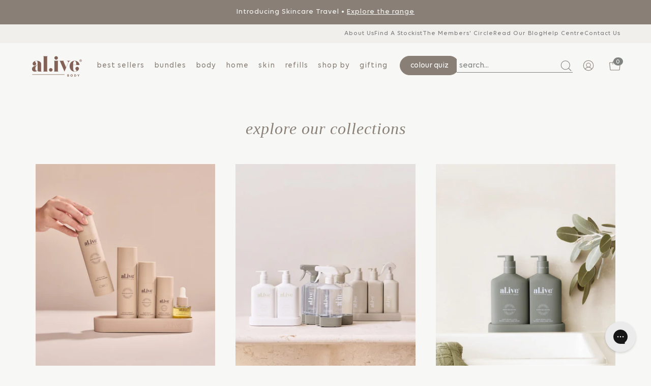

--- FILE ---
content_type: text/html; charset=utf-8
request_url: https://alivebody.com.au/pages/explore-our-collections
body_size: 75164
content:
<!doctype html>
<html class="no-js no-touch" lang="en">
<head>  
  <script>/* >> Heatmap.com :: Snippet << */(function (h,e,a,t,m,ap) { (h._heatmap_paq = []).push([ 'setTrackerUrl', (h.heatUrl = e) + a]); h.hErrorLogs=h.hErrorLogs || []; ap=t.createElement('script');  ap.src=h.heatUrl+'preprocessor.min.js?sid='+m;  ap.defer=true; t.head.appendChild(ap); ['error', 'unhandledrejection'].forEach(function (ty) {     h.addEventListener(ty, function (et) { h.hErrorLogs.push({ type: ty, event: et }); }); });})(window,'https://dashboard.heatmap.com/','heatmap.php',document,5048);</script>
     <!-- Google Tag Manager -->
<script>(function(w,d,s,l,i){w[l]=w[l]||[];w[l].push({'gtm.start':
new Date().getTime(),event:'gtm.js'});var f=d.getElementsByTagName(s)[0],
j=d.createElement(s),dl=l!='dataLayer'?'&l='+l:'';j.async=true;j.src=
'https://www.googletagmanager.com/gtm.js?id='+i+dl;f.parentNode.insertBefore(j,f);
})(window,document,'script','dataLayer','GTM-M29C2SX');</script>
<!-- End Google Tag Manager -->

<!-- GA4 script -->
<script async src="https://www.googletagmanager.com/gtag/js?id=G-JFVTRCTGG9"></script>
<script>
window.dataLayer = window.dataLayer || [];
function gtag(){ dataLayer.push(arguments); }
gtag('js', new Date());
gtag('config', 'G-JFVTRCTGG9', {
  send_page_view: true,
});
</script>
<script>
window.addEventListener("message", (event) => {
  if (event?.data?.type === "GA4_ADD_SHIPPING") {
    gtag("event", "add_shipping_info", event.data.payload);
  }

  if (event?.data?.type === "GA4_ADD_PAYMENT") {
    gtag("event", "add_payment_info", event.data.payload);
  }
});
</script>

    <meta name="google-site-verification" content="Hol09_CLXd9na3_B7Mi9S58HA5aPM_a8wEA8Tmck_6s" />
    <meta name="google-site-verification" content="lopZf45E8Bi2LSSywzTHfLhuRsXtlXfogIWLSQHfms8" />
    <meta name="google-site-verification" content="DZcqalNO_kZn5FWYBgiJyPWQ5N6T1hf65rDzdrBsyY0" />
    <meta name="msvalidate.01" content="BB11C4CCBC2CD4D8225626956529B1C8" />
    <meta name="google-site-verification" content="LquWDiHVGDTwdPOn_S6c2CYZvl8OiOU-V4MBqSTZdXg" />
    <meta name="google-site-verification" content="4o3fSlIDrhIcpnbH8sAq7LAYbc2P75-BSDNEqwtqhX4" />
    
      <link rel="alternate" hreflang="au" href="https://alivebody.com.au/" />
      <link rel="alternate" hreflang="nz" href="https://alivebody.co.nz/" />
    

    
    
    
<meta charset="utf-8">
  <meta http-equiv='X-UA-Compatible' content='IE=edge'>
  <meta name="viewport" content="width=device-width, height=device-height, initial-scale=1.0, minimum-scale=1.0">

  

  <link rel="canonical" href="https://alivebody.com.au/pages/explore-our-collections" />
  <link rel="preconnect" href="https://cdn.shopify.com" crossorigin>
  <link rel="preconnect" href="https://fonts.shopify.com" crossorigin>
  <link rel="preconnect" href="https://monorail-edge.shopifysvc.com" crossorigin>

  <link href="//alivebody.com.au/cdn/shop/t/337/assets/theme.css?v=81515765238565999421766019231" as="style" rel="preload">
  <link href="//alivebody.com.au/cdn/shop/t/337/assets/lazysizes.min.js?v=111431644619468174291766019231" as="script" rel="preload">
  <link href="//alivebody.com.au/cdn/shop/t/337/assets/vendor.js?v=74877493214922022811766019231" as="script" rel="preload">
  <link href="//alivebody.com.au/cdn/shop/t/337/assets/theme.js?v=79294337568873280971766019231" as="script" rel="preload">

  <link rel="preload" as="image" href="//alivebody.com.au/cdn/shop/t/337/assets/loading.svg?v=91665432863842511931766019231"><link rel="stylesheet" href="https://unpkg.com/flickity@2/dist/flickity.min.css">
  <script src="https://unpkg.com/flickity@2/dist/flickity.pkgd.min.js"></script>

  <meta name="facebook-domain-verification" content="tf9ncnnir9r93hseff5fpkhiod583d" /><style data-shopify>:root { --loader-image-size: 150px; }:root { --loader-image-size: 320px; }html:not(.is-loading) .loading-overlay { opacity: 0; visibility: hidden; pointer-events: none; }
    .loading-overlay { position: fixed; top: 0; left: 0; z-index: 99999; width: 100vw; height: 100vh; display: flex; align-items: center; justify-content: center; background: var(--bg); transition: opacity 0.3s ease-out, visibility 0s linear 0.3s; }
    .loading-overlay .loader__image--fallback { width: 320px; height: 100%; background: var(--loader-image) no-repeat center center/contain; }
    .loader__image__holder { position: absolute; top: 0; left: 0; width: 100%; height: 100%; font-size: 0; display: flex; align-items: center; justify-content: center; animation: pulse-loading 2s infinite ease-in-out; }
    .loader__image { max-width: 150px; height: auto; object-fit: contain; }</style><script>
    const loadingAppearance = "once";
    const loaded = sessionStorage.getItem('loaded');

    if (loadingAppearance === 'once') {
      if (loaded === null) {
        sessionStorage.setItem('loaded', true);
        document.documentElement.classList.add('is-loading');
      }
    } else {
      document.documentElement.classList.add('is-loading');
    }
  </script><link rel="shortcut icon" href="//alivebody.com.au/cdn/shop/files/WEB_ICON_4_32x32.png?v=1720748142" type="image/png" />
  <title>explore our collections &ndash; al.ive body</title><meta name="description" content="Our Australian made body, home and baby ranges combines product purity with designer aesthetics to stimulate your senses &amp; shape your surroundings.

Harnessing the power of essential oils and native botanical extracts, the al.ive body range is 100% palm-oil free, vegan and never tested on animals."><link rel="preload" as="font" href="//alivebody.com.au/cdn/fonts/poppins/poppins_n5.ad5b4b72b59a00358afc706450c864c3c8323842.woff2" type="font/woff2" crossorigin><link rel="preload" as="font" href="//alivebody.com.au/cdn/fonts/poppins/poppins_i4.846ad1e22474f856bd6b81ba4585a60799a9f5d2.woff2" type="font/woff2" crossorigin>

<meta property="og:site_name" content="al.ive body">
<meta property="og:url" content="https://alivebody.com.au/pages/explore-our-collections">
<meta property="og:title" content="explore our collections">
<meta property="og:type" content="website">
<meta property="og:description" content="Our Australian made body, home and baby ranges combines product purity with designer aesthetics to stimulate your senses &amp; shape your surroundings.

Harnessing the power of essential oils and native botanical extracts, the al.ive body range is 100% palm-oil free, vegan and never tested on animals."><meta property="og:image" content="http://alivebody.com.au/cdn/shop/files/ALIVE_LOGO_PRIMARY_GREEN.png?v=1763349058">
  <meta property="og:image:secure_url" content="https://alivebody.com.au/cdn/shop/files/ALIVE_LOGO_PRIMARY_GREEN.png?v=1763349058">
  <meta property="og:image:width" content="1300">
  <meta property="og:image:height" content="599"><meta name="twitter:card" content="summary_large_image">
<meta name="twitter:title" content="explore our collections">
<meta name="twitter:description" content="Our Australian made body, home and baby ranges combines product purity with designer aesthetics to stimulate your senses &amp; shape your surroundings.

Harnessing the power of essential oils and native botanical extracts, the al.ive body range is 100% palm-oil free, vegan and never tested on animals."><style>
  @font-face {
    font-family: "Volte";
    font-weight: 500;
    font-display: swap;
    src: url("//alivebody.com.au/cdn/shop/t/337/assets/Volte-Medium.otf?v=134454076462349546171766019231") format("opentype");
  }
  @font-face {
    font-family: "Volte";
    font-weight: normal;
    font-display: swap;
    src: url("//alivebody.com.au/cdn/shop/t/337/assets/Volte-Regular.otf?v=151135803828672696461766019231") format("opentype");
  }
  @font-face {
    font-family: "TemporaLGCUni";
    font-weight: normal;
    font-style: italic;
    font-display: swap;
    src: url("//alivebody.com.au/cdn/shop/t/337/assets/TemporaLGCUni-Italic.otf?v=132218462195467384241766019231") format("opentype");
  }

  @font-face {
    font-family: "TemporaLGCUni";
    font-weight: normal;
    font-display: swap;
    src: url("//alivebody.com.au/cdn/shop/t/337/assets/TemporaLGCUni-Regular.otf?v=65172395281004338261766019231") format("opentype");
  }
</style><style data-shopify>@font-face {
  font-family: Poppins;
  font-weight: 400;
  font-style: italic;
  font-display: swap;
  src: url("//alivebody.com.au/cdn/fonts/poppins/poppins_i4.846ad1e22474f856bd6b81ba4585a60799a9f5d2.woff2") format("woff2"),
       url("//alivebody.com.au/cdn/fonts/poppins/poppins_i4.56b43284e8b52fc64c1fd271f289a39e8477e9ec.woff") format("woff");
}

@font-face {
  font-family: Poppins;
  font-weight: 500;
  font-style: normal;
  font-display: swap;
  src: url("//alivebody.com.au/cdn/fonts/poppins/poppins_n5.ad5b4b72b59a00358afc706450c864c3c8323842.woff2") format("woff2"),
       url("//alivebody.com.au/cdn/fonts/poppins/poppins_n5.33757fdf985af2d24b32fcd84c9a09224d4b2c39.woff") format("woff");
}



  @font-face {
  font-family: Poppins;
  font-weight: 500;
  font-style: italic;
  font-display: swap;
  src: url("//alivebody.com.au/cdn/fonts/poppins/poppins_i5.6acfce842c096080e34792078ef3cb7c3aad24d4.woff2") format("woff2"),
       url("//alivebody.com.au/cdn/fonts/poppins/poppins_i5.a49113e4fe0ad7fd7716bd237f1602cbec299b3c.woff") format("woff");
}




  @font-face {
  font-family: Poppins;
  font-weight: 100;
  font-style: italic;
  font-display: swap;
  src: url("//alivebody.com.au/cdn/fonts/poppins/poppins_i1.12212c673bc6295d62eea1ca2437af51233e5e67.woff2") format("woff2"),
       url("//alivebody.com.au/cdn/fonts/poppins/poppins_i1.57d27b035fa9c9ec7ce7020cd2ed80055da92d77.woff") format("woff");
}




  @font-face {
  font-family: Poppins;
  font-weight: 700;
  font-style: italic;
  font-display: swap;
  src: url("//alivebody.com.au/cdn/fonts/poppins/poppins_i7.42fd71da11e9d101e1e6c7932199f925f9eea42d.woff2") format("woff2"),
       url("//alivebody.com.au/cdn/fonts/poppins/poppins_i7.ec8499dbd7616004e21155106d13837fff4cf556.woff") format("woff");
}




  @font-face {
  font-family: Poppins;
  font-weight: 100;
  font-style: normal;
  font-display: swap;
  src: url("//alivebody.com.au/cdn/fonts/poppins/poppins_n1.91f1f2f2f3840810961af59e3a012dcc97d8ef59.woff2") format("woff2"),
       url("//alivebody.com.au/cdn/fonts/poppins/poppins_n1.58d050ae3fe39914ce84b159a8c37ae874d01bfc.woff") format("woff");
}




  @font-face {
  font-family: Poppins;
  font-weight: 600;
  font-style: normal;
  font-display: swap;
  src: url("//alivebody.com.au/cdn/fonts/poppins/poppins_n6.aa29d4918bc243723d56b59572e18228ed0786f6.woff2") format("woff2"),
       url("//alivebody.com.au/cdn/fonts/poppins/poppins_n6.5f815d845fe073750885d5b7e619ee00e8111208.woff") format("woff");
}




  @font-face {
  font-family: Poppins;
  font-weight: 500;
  font-style: italic;
  font-display: swap;
  src: url("//alivebody.com.au/cdn/fonts/poppins/poppins_i5.6acfce842c096080e34792078ef3cb7c3aad24d4.woff2") format("woff2"),
       url("//alivebody.com.au/cdn/fonts/poppins/poppins_i5.a49113e4fe0ad7fd7716bd237f1602cbec299b3c.woff") format("woff");
}




  @font-face {
  font-family: Poppins;
  font-weight: 700;
  font-style: italic;
  font-display: swap;
  src: url("//alivebody.com.au/cdn/fonts/poppins/poppins_i7.42fd71da11e9d101e1e6c7932199f925f9eea42d.woff2") format("woff2"),
       url("//alivebody.com.au/cdn/fonts/poppins/poppins_i7.ec8499dbd7616004e21155106d13837fff4cf556.woff") format("woff");
}


:root {--COLOR-PRIMARY-OPPOSITE: #ffffff;
  --COLOR-PRIMARY-OPPOSITE-ALPHA-20: rgba(255, 255, 255, 0.2);
  --COLOR-PRIMARY-LIGHTEN-DARKEN-ALPHA-20: rgba(147, 152, 141, 0.2);
  --COLOR-PRIMARY-LIGHTEN-DARKEN-ALPHA-30: rgba(147, 152, 141, 0.3);

  --PRIMARY-BUTTONS-COLOR-BG: #acb0a8;
  --PRIMARY-BUTTONS-COLOR-TEXT: #ffffff;
  --PRIMARY-BUTTONS-COLOR-BORDER: #acb0a8;

  --PRIMARY-BUTTONS-COLOR-LIGHTEN-DARKEN: #93988d;

  --PRIMARY-BUTTONS-COLOR-ALPHA-05: rgba(172, 176, 168, 0.05);
  --PRIMARY-BUTTONS-COLOR-ALPHA-10: rgba(172, 176, 168, 0.1);
  --PRIMARY-BUTTONS-COLOR-ALPHA-50: rgba(172, 176, 168, 0.5);--COLOR-SECONDARY-OPPOSITE: #000000;
  --COLOR-SECONDARY-OPPOSITE-ALPHA-20: rgba(0, 0, 0, 0.2);
  --COLOR-SECONDARY-LIGHTEN-DARKEN-ALPHA-20: rgba(230, 230, 230, 0.2);
  --COLOR-SECONDARY-LIGHTEN-DARKEN-ALPHA-30: rgba(230, 230, 230, 0.3);

  --SECONDARY-BUTTONS-COLOR-BG: #ffffff;
  --SECONDARY-BUTTONS-COLOR-TEXT: #000000;
  --SECONDARY-BUTTONS-COLOR-BORDER: #ffffff;

  --SECONDARY-BUTTONS-COLOR-ALPHA-05: rgba(255, 255, 255, 0.05);
  --SECONDARY-BUTTONS-COLOR-ALPHA-10: rgba(255, 255, 255, 0.1);
  --SECONDARY-BUTTONS-COLOR-ALPHA-50: rgba(255, 255, 255, 0.5);--OUTLINE-BUTTONS-PRIMARY-BG: transparent;
  --OUTLINE-BUTTONS-PRIMARY-TEXT: #acb0a8;
  --OUTLINE-BUTTONS-PRIMARY-BORDER: #acb0a8;
  --OUTLINE-BUTTONS-PRIMARY-BG-HOVER: rgba(147, 152, 141, 0.2);

  --OUTLINE-BUTTONS-SECONDARY-BG: transparent;
  --OUTLINE-BUTTONS-SECONDARY-TEXT: #ffffff;
  --OUTLINE-BUTTONS-SECONDARY-BORDER: #ffffff;
  --OUTLINE-BUTTONS-SECONDARY-BG-HOVER: rgba(230, 230, 230, 0.2);

  --OUTLINE-BUTTONS-WHITE-BG: transparent;
  --OUTLINE-BUTTONS-WHITE-TEXT: #ffffff;
  --OUTLINE-BUTTONS-WHITE-BORDER: #ffffff;

  --OUTLINE-BUTTONS-BLACK-BG: transparent;
  --OUTLINE-BUTTONS-BLACK-TEXT: #4a4a4a;
  --OUTLINE-BUTTONS-BLACK-BORDER: #4a4a4a;--OUTLINE-SOLID-BUTTONS-PRIMARY-BG: #acb0a8;
  --OUTLINE-SOLID-BUTTONS-PRIMARY-TEXT: #ffffff;
  --OUTLINE-SOLID-BUTTONS-PRIMARY-BORDER: #ffffff;
  --OUTLINE-SOLID-BUTTONS-PRIMARY-BG-HOVER: rgba(255, 255, 255, 0.2);

  --OUTLINE-SOLID-BUTTONS-SECONDARY-BG: #ffffff;
  --OUTLINE-SOLID-BUTTONS-SECONDARY-TEXT: #000000;
  --OUTLINE-SOLID-BUTTONS-SECONDARY-BORDER: #000000;
  --OUTLINE-SOLID-BUTTONS-SECONDARY-BG-HOVER: rgba(0, 0, 0, 0.2);

  --OUTLINE-SOLID-BUTTONS-WHITE-BG: #ffffff;
  --OUTLINE-SOLID-BUTTONS-WHITE-TEXT: #4a4a4a;
  --OUTLINE-SOLID-BUTTONS-WHITE-BORDER: #4a4a4a;

  --OUTLINE-SOLID-BUTTONS-BLACK-BG: #4a4a4a;
  --OUTLINE-SOLID-BUTTONS-BLACK-TEXT: #ffffff;
  --OUTLINE-SOLID-BUTTONS-BLACK-BORDER: #ffffff;--COLOR-HEADING: #897f76;
  --COLOR-TEXT: #4a4a4a;
  --COLOR-TEXT-DARKEN: #171717;
  --COLOR-TEXT-LIGHTEN: #7d7d7d;
  --COLOR-TEXT-ALPHA-5: rgba(74, 74, 74, 0.05);
  --COLOR-TEXT-ALPHA-8: rgba(74, 74, 74, 0.08);
  --COLOR-TEXT-ALPHA-10: rgba(74, 74, 74, 0.1);
  --COLOR-TEXT-ALPHA-15: rgba(74, 74, 74, 0.15);
  --COLOR-TEXT-ALPHA-20: rgba(74, 74, 74, 0.2);
  --COLOR-TEXT-ALPHA-25: rgba(74, 74, 74, 0.25);
  --COLOR-TEXT-ALPHA-50: rgba(74, 74, 74, 0.5);
  --COLOR-TEXT-ALPHA-60: rgba(74, 74, 74, 0.6);
  --COLOR-TEXT-ALPHA-85: rgba(74, 74, 74, 0.85);

  --COLOR-BG: #f7f8f5;
  --COLOR-BG-ALPHA-25: rgba(247, 248, 245, 0.25);
  --COLOR-BG-ALPHA-35: rgba(247, 248, 245, 0.35);
  --COLOR-BG-ALPHA-60: rgba(247, 248, 245, 0.6);
  --COLOR-BG-ALPHA-65: rgba(247, 248, 245, 0.65);
  --COLOR-BG-ALPHA-85: rgba(247, 248, 245, 0.85);
  --COLOR-BG-OVERLAY: rgba(247, 248, 245, 0.75);
  --COLOR-BG-DARKEN: #dfe3d7;
  --COLOR-BG-LIGHTEN-DARKEN: #dfe3d7;
  --COLOR-BG-LIGHTEN-DARKEN-2: #c7ceb9;
  --COLOR-BG-LIGHTEN-DARKEN-3: #afb99b;
  --COLOR-BG-LIGHTEN-DARKEN-4: #97a47d;
  --COLOR-BG-LIGHTEN-DARKEN-CONTRAST: #afb99b;
  --COLOR-BG-LIGHTEN-DARKEN-CONTRAST-2: #97a47d;
  --COLOR-BG-LIGHTEN-DARKEN-CONTRAST-3: #7e8c62;
  --COLOR-BG-LIGHTEN-DARKEN-CONTRAST-4: #636e4d;

  --COLOR-BG-SECONDARY: #f1efe8;
  --COLOR-BG-SECONDARY-LIGHTEN-DARKEN: #ded9c8;
  --COLOR-BG-SECONDARY-LIGHTEN-DARKEN-CONTRAST: #887c52;

  --COLOR-BG-ACCENT: #f7f8f5;

  --COLOR-INPUT-BG: #f7f8f5;

  --COLOR-ACCENT: #4a4a4a;
  --COLOR-ACCENT-TEXT: #fff;

  --COLOR-BORDER: #f1efe8;
  --COLOR-BORDER-ALPHA-15: rgba(241, 239, 232, 0.15);
  --COLOR-BORDER-ALPHA-30: rgba(241, 239, 232, 0.3);
  --COLOR-BORDER-ALPHA-50: rgba(241, 239, 232, 0.5);
  --COLOR-BORDER-ALPHA-65: rgba(241, 239, 232, 0.65);
  --COLOR-BORDER-LIGHTEN-DARKEN: #b7ad89;
  --COLOR-BORDER-HAIRLINE: #f0f2ec;

  --COLOR-SALE-BG: #acb0a8;
  --COLOR-SALE-TEXT: #ffffff;
  --COLOR-CUSTOM-BG: #acb0a8;
  --COLOR-CUSTOM-TEXT: #ffffff;
  --COLOR-SOLD-BG: #d3d3d3;
  --COLOR-SOLD-TEXT: #ffffff;
  --COLOR-SAVING-BG: #acb0a8;
  --COLOR-SAVING-TEXT: #f7f8f5;
  --COLOR-bestseller-TEXT: #ffffff;
  --COLOR-bestseller-BG: #8e9c9c;
  --COLOR-preorder-TEXT: #ffffff;
  --COLOR-preorder-BG: #acb0a8;
  --COLOR-build-bundle-TEXT: #ffffff;
  --COLOR-build-bundle-BG: #ff6d6d;
  --COLOR-cutomise-bundle-TEXT: #ffffff;
  --COLOR-cutomise-bundle-BG: #897f76;
  --COLOR-lowstock-TEXT: #ffffff;
  --COLOR-lowstock-BG: #8e9c9c;
  --COLOR-droppingsoon-TEXT: #ffffff;
  --COLOR-droppingsoon-BG: #ff6d6d;
  --COLOR-bis-TEXT: #ffffff;
  --COLOR-bis-BG: #836156;
   --COLOR-bundle-TEXT: #ffffff;
  --COLOR-bundle-BG: #ff6d6d;

  --COLOR-WHITE-BLACK: fff;
  --COLOR-BLACK-WHITE: #000;--COLOR-DISABLED-GREY: rgba(74, 74, 74, 0.05);
  --COLOR-DISABLED-GREY-DARKEN: rgba(74, 74, 74, 0.45);
  --COLOR-ERROR: #D02E2E;
  --COLOR-ERROR-BG: #f3cbcb;
  --COLOR-SUCCESS: #56AD6A;
  --COLOR-SUCCESS-BG: #ECFEF0;
  --COLOR-WARN: #ECBD5E;
  --COLOR-TRANSPARENT: rgba(255, 255, 255, 0);

  --COLOR-WHITE: #ffffff;
  --COLOR-WHITE-DARKEN: #f2f2f2;
  --COLOR-WHITE-ALPHA-10: rgba(255, 255, 255, 0.1);
  --COLOR-WHITE-ALPHA-20: rgba(255, 255, 255, 0.2);
  --COLOR-WHITE-ALPHA-25: rgba(255, 255, 255, 0.25);
  --COLOR-WHITE-ALPHA-50: rgba(255, 255, 255, 0.5);
  --COLOR-WHITE-ALPHA-60: rgba(255, 255, 255, 0.6);
  --COLOR-BLACK: #4a4a4a;
  --COLOR-BLACK-LIGHTEN: #646464;
  --COLOR-BLACK-ALPHA-10: rgba(74, 74, 74, 0.1);
  --COLOR-BLACK-ALPHA-20: rgba(74, 74, 74, 0.2);
  --COLOR-BLACK-ALPHA-25: rgba(74, 74, 74, 0.25);
  --COLOR-BLACK-ALPHA-50: rgba(74, 74, 74, 0.5);
  --COLOR-BLACK-ALPHA-60: rgba(74, 74, 74, 0.6);--FONT-STACK-BODY: "Volte";
  --FONT-STYLE-BODY: normal;
  --FONT-STYLE-BODY-ITALIC: italic;
  --FONT-ADJUST-BODY: 0.95;

  --FONT-WEIGHT-BODY: 500;
  --FONT-WEIGHT-BODY-LIGHT: 100;
  --FONT-WEIGHT-BODY-MEDIUM: 700;
  --FONT-WEIGHT-BODY-BOLD: 600;

  --FONT-STACK-HEADING: "TemporaLGCUni";
  --FONT-STYLE-HEADING: italic;
  --FONT-STYLE-HEADING-ITALIC: italic;
  --FONT-ADJUST-HEADING: 1.2;

  --FONT-WEIGHT-HEADING: 400;
  --FONT-WEIGHT-HEADING-LIGHT: 100;
  --FONT-WEIGHT-HEADING-MEDIUM: 700;
  --FONT-WEIGHT-HEADING-BOLD: 500;

  --FONT-STACK-NAV: "Volte";
  --FONT-STYLE-NAV: normal;
  --FONT-STYLE-NAV-ITALIC: italic;
  --FONT-ADJUST-NAV: 0.95;

  --FONT-WEIGHT-NAV: 500;
  --FONT-WEIGHT-NAV-LIGHT: 100;
  --FONT-WEIGHT-NAV-MEDIUM: 700;
  --FONT-WEIGHT-NAV-BOLD: 600;

  --FONT-STACK-BUTTON: "Volte";
  --FONT-STYLE-BUTTON: normal;
  --FONT-STYLE-BUTTON-ITALIC: italic;
  --FONT-ADJUST-BUTTON: 0.9;

  --FONT-WEIGHT-BUTTON: 500;
  --FONT-WEIGHT-BUTTON-MEDIUM: 700;
  --FONT-WEIGHT-BUTTON-BOLD: 600;

  --FONT-STACK-SUBHEADING: "Volte";
  --FONT-STYLE-SUBHEADING: italic;
  --FONT-STYLE-SUBHEADING-ITALIC: italic;
  --FONT-ADJUST-SUBHEADING: 1.0;

  --FONT-WEIGHT-SUBHEADING: 400;
  --FONT-WEIGHT-SUBHEADING-LIGHT: 100;
  --FONT-WEIGHT-SUBHEADING-MEDIUM: 700;
  --FONT-WEIGHT-SUBHEADING-BOLD: 500;

  

  --LETTER-SPACING-SUBHEADING: 0.05em;
  --LETTER-SPACING-BUTTON: 0.0em;

  --BUTTON-TEXT-CAPS: none;
  --SUBHEADING-TEXT-CAPS: none;--FONT-SIZE-INPUT: 1rem;--RADIUS: 30px;
  --RADIUS-SMALL: 22px;
  --RADIUS-TINY: 14px;
  --RADIUS-BADGE: 3px;
  --RADIUS-CHECKBOX: 4px;
  --RADIUS-TEXTAREA: 8px;--PRODUCT-MEDIA-PADDING-TOP: 100%;--BORDER-WIDTH: 1px;--STROKE-WIDTH: 12px;--SITE-WIDTH: 1440px;
  --SITE-WIDTH-NARROW: 840px;--ICON-ARROW-RIGHT: url( "//alivebody.com.au/cdn/shop/t/337/assets/icon-chevron-right.svg?v=115618353204357621731766019231" );--loading-svg: url( "//alivebody.com.au/cdn/shop/t/337/assets/loading.svg?v=91665432863842511931766019231" );
  --icon-check: url( "//alivebody.com.au/cdn/shop/t/337/assets/icon-check.svg?v=175316081881880408121766019231" );
  --icon-check-swatch: url( "//alivebody.com.au/cdn/shop/t/337/assets/icon-check-swatch.svg?v=131897745589030387781766019231" );
  --icon-zoom-in: url( "//alivebody.com.au/cdn/shop/t/337/assets/icon-zoom-in.svg?v=157433013461716915331766019231" );
  --icon-zoom-out: url( "//alivebody.com.au/cdn/shop/t/337/assets/icon-zoom-out.svg?v=164909107869959372931766019231" );--collection-sticky-bar-height: 0px;
  --collection-image-padding-top: 60%;

  --drawer-width: 450px;
  --drawer-transition: transform 0.4s cubic-bezier(0.46, 0.01, 0.32, 1);--gutter: 60px;
  --gutter-mobile: 20px;
  --grid-gutter: 20px;
  --grid-gutter-mobile: 35px;--inner: 20px;
  --inner-tablet: 18px;
  --inner-mobile: 16px;--grid: repeat(4, minmax(0, 1fr));
  --grid-tablet: repeat(3, minmax(0, 1fr));
  --grid-mobile: repeat(2, minmax(0, 1fr));
  --megamenu-grid: repeat(4, minmax(0, 1fr));
  --grid-row: 1 / span 4;--scrollbar-width: 0px;--overlay: #000;
  --overlay-opacity: 1;--swatch-width: 40px;
  --swatch-height: 20px;
  --swatch-size: 32px;
  --swatch-size-mobile: 30px;

  
  --move-offset: 20px;

  
  --autoplay-speed: 2200ms;

  

    --filter-bg: 1.0;
    --product-filter-bg: 1.0;--oke-stars-foregroundColor: #cab4aa !important;
}</style><script>
    
    
    
    
    var gsf_conversion_data = {page_type : '', event : '', data : {shop_currency : "AUD"}};
    
</script>

    <script>
    const CHROMA = {
      	apis: {
      		storefront: {
      			accessToken: "c350e6134e361423c494cb1d48479224",
      			endpoint: '/api/2025-07/graphql.json'
      		}
      	}
	}
</script>


  <link href="https://d3hw6dc1ow8pp2.cloudfront.net/styles/main.min.css" rel="stylesheet" type="text/css">
<style type="text/css">
.okeReviews .okeReviews-reviewsWidget-header-controls-writeReview {
        display: inline-block;
    }
    .okeReviews .okeReviews-reviewsWidget.is-okeReviews-empty {
        display: block;
    }
</style>
<script type="application/json" id="oke-reviews-settings">
{"analyticsSettings":{"isWidgetOnScreenTrackingEnabled":false,"provider":"gtag"},"disableInitialReviewsFetchOnProducts":false,"filtersEnabled":false,"initialReviewDisplayCount":2,"locale":"en","localeAndVariant":{"code":"en"},"omitMicrodata":true,"reviewSortOrder":"date","subscriberId":"c8cdf44f-79a6-4ac5-b720-bf0523f686bd","widgetTemplateId":"featured-media","starRatingColor":"#CAB4AA","recorderPlus":true,"recorderQandaPlus":true}
</script>

  <link rel="stylesheet" type="text/css" href="https://dov7r31oq5dkj.cloudfront.net/c8cdf44f-79a6-4ac5-b720-bf0523f686bd/widget-style-customisations.css?v=9e234dd2-4358-4a65-b932-1cb1208b367d">
<link href="//alivebody.com.au/cdn/shop/t/337/assets/theme.css?v=81515765238565999421766019231" rel="stylesheet" type="text/css" media="all" /><link href="//alivebody.com.au/cdn/shop/t/337/assets/cart-gwp.css?v=165716991824816570741766019231" rel="stylesheet" type="text/css" media="all" />
  <link href="//alivebody.com.au/cdn/shop/t/337/assets/custom.scss.css?v=82525412518021490661766019231" rel="stylesheet" type="text/css" media="all" />
  <link href="//alivebody.com.au/cdn/shop/t/337/assets/product-bundles.scss.css?v=19476054885990473841766019231" rel="stylesheet" type="text/css" media="all" />
  <link href="//alivebody.com.au/cdn/shop/t/337/assets/product-restyle.scss.css?v=65420539015950675671766019231" rel="stylesheet" type="text/css" media="all" />
  <link href="//alivebody.com.au/cdn/shop/t/337/assets/menu.scss.css?v=6486363496762931641766019231" rel="stylesheet" type="text/css" media="all" />
  <link href="//alivebody.com.au/cdn/shop/t/337/assets/read-more.scss?v=135148263335023164071766019231" rel="stylesheet" type="text/css" media="all" />
  <link href="//alivebody.com.au/cdn/shop/t/337/assets/subcollections.scss?v=125928935230557978361766019231" rel="stylesheet" type="text/css" media="all" />
  <link href="//alivebody.com.au/cdn/shop/t/337/assets/collection.scss?v=89637226686563137131766019231" rel="stylesheet" type="text/css" media="all" />
<script type="text/javascript">
    if (window.MSInputMethodContext && document.documentMode) {
      var scripts = document.getElementsByTagName('script')[0];
      var polyfill = document.createElement("script");
      polyfill.defer = true;
      polyfill.src = "//alivebody.com.au/cdn/shop/t/337/assets/ie11.js?v=164037955086922138091766019231";

      scripts.parentNode.insertBefore(polyfill, scripts);

      document.documentElement.classList.add('ie11');
    } else {
      document.documentElement.className = document.documentElement.className.replace('no-js', 'js');
    }

    document.addEventListener('lazyloaded', (e) => {
      const lazyImage = e.target.parentNode;
      if (lazyImage.classList.contains('lazy-image')) {
        // Wait for the fade in images animation to complete
        setTimeout(() => {
          lazyImage.style.backgroundImage = 'none';
        }, 500);
      }
    });

    let root = '/';
    if (root[root.length - 1] !== '/') {
      root = `${root}/`;
    }

    window.theme = {
      routes: {
        root: root,
        cart_url: "\/cart",
        cart_add_url: "\/cart\/add",
        cart_change_url: "\/cart\/change",
        shop_url: "https:\/\/alivebody.com.au",
        predictiveSearchUrl: '/search/suggest',
        product_recommendations_url: "\/recommendations\/products"
      },
      assets: {
        photoswipe: '//alivebody.com.au/cdn/shop/t/337/assets/photoswipe.js?v=162613001030112971491766019231',
        smoothscroll: '//alivebody.com.au/cdn/shop/t/337/assets/smoothscroll.js?v=37906625415260927261766019231',
        no_image: "//alivebody.com.au/cdn/shopifycloud/storefront/assets/no-image-2048-a2addb12_1024x.gif",
        swatches: '//alivebody.com.au/cdn/shop/t/337/assets/swatches.json?v=2924872460600376871766019231',
        base: "//alivebody.com.au/cdn/shop/t/337/assets/"
      },
      strings: {
        add_to_cart: "add to cart",
        cart_acceptance_error: "You must accept our terms and conditions.",
        cart_empty: "Your cart is currently empty.",
        cart_price: "Price",
        cart_quantity: "Quantity",
        cart_items_one: "{{ count }} item",
        cart_items_many: "{{ count }} items",
        cart_title: "Cart",
        cart_total: "Total",
        continue_shopping: "Continue Shopping",
        free: "Free",
        limit_error: "Sorry, looks like we don\u0026#39;t have enough of this product.",
        preorder: "Pre-Order",
        remove: "Remove",
        sale_badge_text: "Sale",
        saving_badge: "Save {{ discount }}",
        saving_up_to_badge: "Save up to {{ discount }}",
        sold_out: "Sold Out",
        subscription: "Subscription",
        unavailable: "Unavailable",
        unit_price_label: "Unit price",
        unit_price_separator: "per",
        zero_qty_error: "Quantity must be greater than 0.",
        delete_confirm: "Are you sure you wish to delete this address?",
        newsletter_product_availability: "Notify Me When It’s Available"
      },
      icons: {
        plus: '<svg aria-hidden="true" focusable="false" role="presentation" class="icon icon-toggle-plus " viewBox="0 0 192 192"><path d="M30 96h132M96 30v132" stroke="currentColor" stroke-linecap="round" stroke-linejoin="round"/></svg>',
        minus: '<svg aria-hidden="true" focusable="false" role="presentation" class="icon icon-toggle-minus " viewBox="0 0 192 192"><path d="M30 96h132" stroke="currentColor" stroke-linecap="round" stroke-linejoin="round"/></svg>',
        close: '<svg aria-hidden="true" focusable="false" role="presentation" class="icon icon-close" viewBox="0 0 192 192"><path d="M150 42 42 150M150 150 42 42" stroke="currentColor" stroke-linecap="round" stroke-linejoin="round"/></svg>'
      },
      settings: {
        animations: false,
        cartType: "drawer",
        enableAcceptTerms: false,
        enableInfinityScroll: false,
        enablePaymentButton: false,
        gridImageSize: "contain",
        gridImageAspectRatio: 1,
        mobileMenuBehaviour: "link",
        productGridHover: "image",
        savingBadgeType: "money",
        showSaleBadge: false,
        showSoldBadge: true,
        showSavingBadge: true,
        quickBuy: "quick_buy",
        suggestArticles: false,
        suggestCollections: false,
        suggestProducts: true,
        suggestPages: false,
        suggestionsResultsLimit: 6,
        currency_code_enable: false,
        hideInventoryCount: true,
        enableColorSwatchesCollection: true,
      },
      sizes: {
        mobile: 480,
        small: 768,
        large: 1024,
        widescreen: 1440
      },
      moneyFormat: "\u003cspan class=money\u003e${{amount}}\u003c\/span\u003e",
      moneyWithCurrencyFormat: "\u003cspan class=money\u003e${{amount}} AUD\u003c\/span\u003e",
      subtotal: 0,
      info: {
        name: 'Palo Alto'
      },
      version: '5.0.0'
    };
    window.lazySizesConfig = window.lazySizesConfig || {};
    window.lazySizesConfig.preloadAfterLoad = true;
    window.PaloAlto = window.PaloAlto || {};
    window.slate = window.slate || {};
    window.isHeaderTransparent = false;
    window.stickyHeaderHeight = 60;
    window.lastWindowWidth = window.innerWidth || document.documentElement.clientWidth;
  </script>
  <script src="//alivebody.com.au/cdn/shop/t/337/assets/lazysizes.min.js?v=111431644619468174291766019231" async="async"></script><script src="//alivebody.com.au/cdn/shop/t/337/assets/vendor.js?v=74877493214922022811766019231" defer="defer"></script>
  <script src="//alivebody.com.au/cdn/shop/t/337/assets/theme.dev.js?v=123804540624524082881766019231" defer="defer"></script>
  <script src="//alivebody.com.au/cdn/shop/t/337/assets/custom.js?v=30328928858837502721766019231" defer></script>

  










<script>
    window.cartJSON = {"note":null,"attributes":{},"original_total_price":0,"total_price":0,"total_discount":0,"total_weight":0.0,"item_count":0,"items":[],"requires_shipping":false,"currency":"AUD","items_subtotal_price":0,"cart_level_discount_applications":[],"checkout_charge_amount":0}
        window.LN_STATE = []
    
    
    
    
</script>
<script>!function(i,n,s,t,a,u,d){i.InstantConfig=i.InstantConfig||{},i.InstantConfig.siteId='site_GKjVF82DXlk8pArzR7A0X9ly',i.InstantConfig.customerEmail='',i.InstantConfig.platform='SHOPIFY',d=i.InstantJS=i.InstantJS||{},d.trackQueue=[],d.track=function(){d.trackQueue.push(arguments)},u=n.createElement(s),u.async=!0,u.src=t,a=n.getElementsByTagName(s)[0],a.parentNode.insertBefore(u,a)}(window,document,'script','https://js.instant.one/v1/instant.min.js');</script>

  <script>window.performance && window.performance.mark && window.performance.mark('shopify.content_for_header.start');</script><meta id="shopify-digital-wallet" name="shopify-digital-wallet" content="/25791168584/digital_wallets/dialog">
<meta name="shopify-checkout-api-token" content="5c0773461415fbc1ac20eb7ae7065286">
<meta id="in-context-paypal-metadata" data-shop-id="25791168584" data-venmo-supported="false" data-environment="production" data-locale="en_US" data-paypal-v4="true" data-currency="AUD">
<script async="async" src="/checkouts/internal/preloads.js?locale=en-AU"></script>
<link rel="preconnect" href="https://shop.app" crossorigin="anonymous">
<script async="async" src="https://shop.app/checkouts/internal/preloads.js?locale=en-AU&shop_id=25791168584" crossorigin="anonymous"></script>
<script id="apple-pay-shop-capabilities" type="application/json">{"shopId":25791168584,"countryCode":"AU","currencyCode":"AUD","merchantCapabilities":["supports3DS"],"merchantId":"gid:\/\/shopify\/Shop\/25791168584","merchantName":"al.ive body","requiredBillingContactFields":["postalAddress","email","phone"],"requiredShippingContactFields":["postalAddress","email","phone"],"shippingType":"shipping","supportedNetworks":["visa","masterCard","amex","jcb"],"total":{"type":"pending","label":"al.ive body","amount":"1.00"},"shopifyPaymentsEnabled":true,"supportsSubscriptions":true}</script>
<script id="shopify-features" type="application/json">{"accessToken":"5c0773461415fbc1ac20eb7ae7065286","betas":["rich-media-storefront-analytics"],"domain":"alivebody.com.au","predictiveSearch":true,"shopId":25791168584,"locale":"en"}</script>
<script>var Shopify = Shopify || {};
Shopify.shop = "al-ive-body.myshopify.com";
Shopify.locale = "en";
Shopify.currency = {"active":"AUD","rate":"1.0"};
Shopify.country = "AU";
Shopify.theme = {"name":"JAN 2 | BAU","id":158682120432,"schema_name":"Palo Alto","schema_version":"5.0.0","theme_store_id":777,"role":"main"};
Shopify.theme.handle = "null";
Shopify.theme.style = {"id":null,"handle":null};
Shopify.cdnHost = "alivebody.com.au/cdn";
Shopify.routes = Shopify.routes || {};
Shopify.routes.root = "/";</script>
<script type="module">!function(o){(o.Shopify=o.Shopify||{}).modules=!0}(window);</script>
<script>!function(o){function n(){var o=[];function n(){o.push(Array.prototype.slice.apply(arguments))}return n.q=o,n}var t=o.Shopify=o.Shopify||{};t.loadFeatures=n(),t.autoloadFeatures=n()}(window);</script>
<script>
  window.ShopifyPay = window.ShopifyPay || {};
  window.ShopifyPay.apiHost = "shop.app\/pay";
  window.ShopifyPay.redirectState = null;
</script>
<script id="shop-js-analytics" type="application/json">{"pageType":"page"}</script>
<script defer="defer" async type="module" src="//alivebody.com.au/cdn/shopifycloud/shop-js/modules/v2/client.init-shop-cart-sync_IZsNAliE.en.esm.js"></script>
<script defer="defer" async type="module" src="//alivebody.com.au/cdn/shopifycloud/shop-js/modules/v2/chunk.common_0OUaOowp.esm.js"></script>
<script type="module">
  await import("//alivebody.com.au/cdn/shopifycloud/shop-js/modules/v2/client.init-shop-cart-sync_IZsNAliE.en.esm.js");
await import("//alivebody.com.au/cdn/shopifycloud/shop-js/modules/v2/chunk.common_0OUaOowp.esm.js");

  window.Shopify.SignInWithShop?.initShopCartSync?.({"fedCMEnabled":true,"windoidEnabled":true});

</script>
<script>
  window.Shopify = window.Shopify || {};
  if (!window.Shopify.featureAssets) window.Shopify.featureAssets = {};
  window.Shopify.featureAssets['shop-js'] = {"shop-cart-sync":["modules/v2/client.shop-cart-sync_DLOhI_0X.en.esm.js","modules/v2/chunk.common_0OUaOowp.esm.js"],"init-fed-cm":["modules/v2/client.init-fed-cm_C6YtU0w6.en.esm.js","modules/v2/chunk.common_0OUaOowp.esm.js"],"shop-button":["modules/v2/client.shop-button_BCMx7GTG.en.esm.js","modules/v2/chunk.common_0OUaOowp.esm.js"],"shop-cash-offers":["modules/v2/client.shop-cash-offers_BT26qb5j.en.esm.js","modules/v2/chunk.common_0OUaOowp.esm.js","modules/v2/chunk.modal_CGo_dVj3.esm.js"],"init-windoid":["modules/v2/client.init-windoid_B9PkRMql.en.esm.js","modules/v2/chunk.common_0OUaOowp.esm.js"],"init-shop-email-lookup-coordinator":["modules/v2/client.init-shop-email-lookup-coordinator_DZkqjsbU.en.esm.js","modules/v2/chunk.common_0OUaOowp.esm.js"],"shop-toast-manager":["modules/v2/client.shop-toast-manager_Di2EnuM7.en.esm.js","modules/v2/chunk.common_0OUaOowp.esm.js"],"shop-login-button":["modules/v2/client.shop-login-button_BtqW_SIO.en.esm.js","modules/v2/chunk.common_0OUaOowp.esm.js","modules/v2/chunk.modal_CGo_dVj3.esm.js"],"avatar":["modules/v2/client.avatar_BTnouDA3.en.esm.js"],"pay-button":["modules/v2/client.pay-button_CWa-C9R1.en.esm.js","modules/v2/chunk.common_0OUaOowp.esm.js"],"init-shop-cart-sync":["modules/v2/client.init-shop-cart-sync_IZsNAliE.en.esm.js","modules/v2/chunk.common_0OUaOowp.esm.js"],"init-customer-accounts":["modules/v2/client.init-customer-accounts_DenGwJTU.en.esm.js","modules/v2/client.shop-login-button_BtqW_SIO.en.esm.js","modules/v2/chunk.common_0OUaOowp.esm.js","modules/v2/chunk.modal_CGo_dVj3.esm.js"],"init-shop-for-new-customer-accounts":["modules/v2/client.init-shop-for-new-customer-accounts_JdHXxpS9.en.esm.js","modules/v2/client.shop-login-button_BtqW_SIO.en.esm.js","modules/v2/chunk.common_0OUaOowp.esm.js","modules/v2/chunk.modal_CGo_dVj3.esm.js"],"init-customer-accounts-sign-up":["modules/v2/client.init-customer-accounts-sign-up_D6__K_p8.en.esm.js","modules/v2/client.shop-login-button_BtqW_SIO.en.esm.js","modules/v2/chunk.common_0OUaOowp.esm.js","modules/v2/chunk.modal_CGo_dVj3.esm.js"],"checkout-modal":["modules/v2/client.checkout-modal_C_ZQDY6s.en.esm.js","modules/v2/chunk.common_0OUaOowp.esm.js","modules/v2/chunk.modal_CGo_dVj3.esm.js"],"shop-follow-button":["modules/v2/client.shop-follow-button_XetIsj8l.en.esm.js","modules/v2/chunk.common_0OUaOowp.esm.js","modules/v2/chunk.modal_CGo_dVj3.esm.js"],"lead-capture":["modules/v2/client.lead-capture_DvA72MRN.en.esm.js","modules/v2/chunk.common_0OUaOowp.esm.js","modules/v2/chunk.modal_CGo_dVj3.esm.js"],"shop-login":["modules/v2/client.shop-login_ClXNxyh6.en.esm.js","modules/v2/chunk.common_0OUaOowp.esm.js","modules/v2/chunk.modal_CGo_dVj3.esm.js"],"payment-terms":["modules/v2/client.payment-terms_CNlwjfZz.en.esm.js","modules/v2/chunk.common_0OUaOowp.esm.js","modules/v2/chunk.modal_CGo_dVj3.esm.js"]};
</script>
<script>(function() {
  var isLoaded = false;
  function asyncLoad() {
    if (isLoaded) return;
    isLoaded = true;
    var urls = ["https:\/\/tabs.stationmade.com\/registered-scripts\/tabs-by-station.js?shop=al-ive-body.myshopify.com","https:\/\/d3f0kqa8h3si01.cloudfront.net\/scripts\/al-ive-body.20240319030305.scripttag.js?shop=al-ive-body.myshopify.com","https:\/\/config.gorgias.chat\/bundle-loader\/01GYCBRP1HK10Y5VP6JTQ9KGJG?source=shopify1click\u0026shop=al-ive-body.myshopify.com","https:\/\/cozycountryredirectiii.addons.business\/js\/eggbox\/14619\/script_77a15fe5b7eb55f77bf14ed66403ff99.js?v=1\u0026sign=77a15fe5b7eb55f77bf14ed66403ff99\u0026shop=al-ive-body.myshopify.com","https:\/\/d38xvr37kwwhcm.cloudfront.net\/js\/grin-sdk.js?shop=al-ive-body.myshopify.com","https:\/\/t.cfjump.com\/tag\/91528?shop=al-ive-body.myshopify.com","https:\/\/cdn.9gtb.com\/loader.js?g_cvt_id=fd024c70-de41-439f-906e-12d19fdf3270\u0026shop=al-ive-body.myshopify.com"];
    for (var i = 0; i < urls.length; i++) {
      var s = document.createElement('script');
      s.type = 'text/javascript';
      s.async = true;
      s.src = urls[i];
      var x = document.getElementsByTagName('script')[0];
      x.parentNode.insertBefore(s, x);
    }
  };
  if(window.attachEvent) {
    window.attachEvent('onload', asyncLoad);
  } else {
    window.addEventListener('load', asyncLoad, false);
  }
})();</script>
<script id="__st">var __st={"a":25791168584,"offset":37800,"reqid":"055c19a4-7a7c-48d4-987b-10fd0f5956b1-1768433838","pageurl":"alivebody.com.au\/pages\/explore-our-collections","s":"pages-103680737520","u":"09bfea25772c","p":"page","rtyp":"page","rid":103680737520};</script>
<script>window.ShopifyPaypalV4VisibilityTracking = true;</script>
<script id="captcha-bootstrap">!function(){'use strict';const t='contact',e='account',n='new_comment',o=[[t,t],['blogs',n],['comments',n],[t,'customer']],c=[[e,'customer_login'],[e,'guest_login'],[e,'recover_customer_password'],[e,'create_customer']],r=t=>t.map((([t,e])=>`form[action*='/${t}']:not([data-nocaptcha='true']) input[name='form_type'][value='${e}']`)).join(','),a=t=>()=>t?[...document.querySelectorAll(t)].map((t=>t.form)):[];function s(){const t=[...o],e=r(t);return a(e)}const i='password',u='form_key',d=['recaptcha-v3-token','g-recaptcha-response','h-captcha-response',i],f=()=>{try{return window.sessionStorage}catch{return}},m='__shopify_v',_=t=>t.elements[u];function p(t,e,n=!1){try{const o=window.sessionStorage,c=JSON.parse(o.getItem(e)),{data:r}=function(t){const{data:e,action:n}=t;return t[m]||n?{data:e,action:n}:{data:t,action:n}}(c);for(const[e,n]of Object.entries(r))t.elements[e]&&(t.elements[e].value=n);n&&o.removeItem(e)}catch(o){console.error('form repopulation failed',{error:o})}}const l='form_type',E='cptcha';function T(t){t.dataset[E]=!0}const w=window,h=w.document,L='Shopify',v='ce_forms',y='captcha';let A=!1;((t,e)=>{const n=(g='f06e6c50-85a8-45c8-87d0-21a2b65856fe',I='https://cdn.shopify.com/shopifycloud/storefront-forms-hcaptcha/ce_storefront_forms_captcha_hcaptcha.v1.5.2.iife.js',D={infoText:'Protected by hCaptcha',privacyText:'Privacy',termsText:'Terms'},(t,e,n)=>{const o=w[L][v],c=o.bindForm;if(c)return c(t,g,e,D).then(n);var r;o.q.push([[t,g,e,D],n]),r=I,A||(h.body.append(Object.assign(h.createElement('script'),{id:'captcha-provider',async:!0,src:r})),A=!0)});var g,I,D;w[L]=w[L]||{},w[L][v]=w[L][v]||{},w[L][v].q=[],w[L][y]=w[L][y]||{},w[L][y].protect=function(t,e){n(t,void 0,e),T(t)},Object.freeze(w[L][y]),function(t,e,n,w,h,L){const[v,y,A,g]=function(t,e,n){const i=e?o:[],u=t?c:[],d=[...i,...u],f=r(d),m=r(i),_=r(d.filter((([t,e])=>n.includes(e))));return[a(f),a(m),a(_),s()]}(w,h,L),I=t=>{const e=t.target;return e instanceof HTMLFormElement?e:e&&e.form},D=t=>v().includes(t);t.addEventListener('submit',(t=>{const e=I(t);if(!e)return;const n=D(e)&&!e.dataset.hcaptchaBound&&!e.dataset.recaptchaBound,o=_(e),c=g().includes(e)&&(!o||!o.value);(n||c)&&t.preventDefault(),c&&!n&&(function(t){try{if(!f())return;!function(t){const e=f();if(!e)return;const n=_(t);if(!n)return;const o=n.value;o&&e.removeItem(o)}(t);const e=Array.from(Array(32),(()=>Math.random().toString(36)[2])).join('');!function(t,e){_(t)||t.append(Object.assign(document.createElement('input'),{type:'hidden',name:u})),t.elements[u].value=e}(t,e),function(t,e){const n=f();if(!n)return;const o=[...t.querySelectorAll(`input[type='${i}']`)].map((({name:t})=>t)),c=[...d,...o],r={};for(const[a,s]of new FormData(t).entries())c.includes(a)||(r[a]=s);n.setItem(e,JSON.stringify({[m]:1,action:t.action,data:r}))}(t,e)}catch(e){console.error('failed to persist form',e)}}(e),e.submit())}));const S=(t,e)=>{t&&!t.dataset[E]&&(n(t,e.some((e=>e===t))),T(t))};for(const o of['focusin','change'])t.addEventListener(o,(t=>{const e=I(t);D(e)&&S(e,y())}));const B=e.get('form_key'),M=e.get(l),P=B&&M;t.addEventListener('DOMContentLoaded',(()=>{const t=y();if(P)for(const e of t)e.elements[l].value===M&&p(e,B);[...new Set([...A(),...v().filter((t=>'true'===t.dataset.shopifyCaptcha))])].forEach((e=>S(e,t)))}))}(h,new URLSearchParams(w.location.search),n,t,e,['guest_login'])})(!0,!1)}();</script>
<script integrity="sha256-4kQ18oKyAcykRKYeNunJcIwy7WH5gtpwJnB7kiuLZ1E=" data-source-attribution="shopify.loadfeatures" defer="defer" src="//alivebody.com.au/cdn/shopifycloud/storefront/assets/storefront/load_feature-a0a9edcb.js" crossorigin="anonymous"></script>
<script crossorigin="anonymous" defer="defer" src="//alivebody.com.au/cdn/shopifycloud/storefront/assets/shopify_pay/storefront-65b4c6d7.js?v=20250812"></script>
<script data-source-attribution="shopify.dynamic_checkout.dynamic.init">var Shopify=Shopify||{};Shopify.PaymentButton=Shopify.PaymentButton||{isStorefrontPortableWallets:!0,init:function(){window.Shopify.PaymentButton.init=function(){};var t=document.createElement("script");t.src="https://alivebody.com.au/cdn/shopifycloud/portable-wallets/latest/portable-wallets.en.js",t.type="module",document.head.appendChild(t)}};
</script>
<script data-source-attribution="shopify.dynamic_checkout.buyer_consent">
  function portableWalletsHideBuyerConsent(e){var t=document.getElementById("shopify-buyer-consent"),n=document.getElementById("shopify-subscription-policy-button");t&&n&&(t.classList.add("hidden"),t.setAttribute("aria-hidden","true"),n.removeEventListener("click",e))}function portableWalletsShowBuyerConsent(e){var t=document.getElementById("shopify-buyer-consent"),n=document.getElementById("shopify-subscription-policy-button");t&&n&&(t.classList.remove("hidden"),t.removeAttribute("aria-hidden"),n.addEventListener("click",e))}window.Shopify?.PaymentButton&&(window.Shopify.PaymentButton.hideBuyerConsent=portableWalletsHideBuyerConsent,window.Shopify.PaymentButton.showBuyerConsent=portableWalletsShowBuyerConsent);
</script>
<script data-source-attribution="shopify.dynamic_checkout.cart.bootstrap">document.addEventListener("DOMContentLoaded",(function(){function t(){return document.querySelector("shopify-accelerated-checkout-cart, shopify-accelerated-checkout")}if(t())Shopify.PaymentButton.init();else{new MutationObserver((function(e,n){t()&&(Shopify.PaymentButton.init(),n.disconnect())})).observe(document.body,{childList:!0,subtree:!0})}}));
</script>
<link id="shopify-accelerated-checkout-styles" rel="stylesheet" media="screen" href="https://alivebody.com.au/cdn/shopifycloud/portable-wallets/latest/accelerated-checkout-backwards-compat.css" crossorigin="anonymous">
<style id="shopify-accelerated-checkout-cart">
        #shopify-buyer-consent {
  margin-top: 1em;
  display: inline-block;
  width: 100%;
}

#shopify-buyer-consent.hidden {
  display: none;
}

#shopify-subscription-policy-button {
  background: none;
  border: none;
  padding: 0;
  text-decoration: underline;
  font-size: inherit;
  cursor: pointer;
}

#shopify-subscription-policy-button::before {
  box-shadow: none;
}

      </style>

<script>window.performance && window.performance.mark && window.performance.mark('shopify.content_for_header.end');</script>

        <!-- SlideRule Script Start -->
        <script name="sliderule-tracking" data-ot-ignore>
(function(){
	slideruleData = {
    "version":"v0.0.1",
    "referralExclusion":"/(paypal|visa|MasterCard|clicksafe|arcot\.com|geschuetzteinkaufen|checkout\.shopify\.com|checkout\.rechargeapps\.com|portal\.afterpay\.com|payfort)/",
    "googleSignals":true,
    "anonymizeIp":true,
    "productClicks":true,
    "persistentUserId":true,
    "hideBranding":false,
    "ecommerce":{"currencyCode":"AUD",
    "impressions":[]},
    "pageType":"page",
	"destinations":{"google_analytics_4":{"measurementIds":["G-JFVTRCTGG9"]}},
    "cookieUpdate":true
	}

	
		slideruleData.themeMode = "live"
	

	


	
	})();
</script>
<script async type="text/javascript" src=https://files.slideruletools.com/eluredils-g.js></script>
        <!-- SlideRule Script End -->
  



  <link rel="stylesheet" href="https://cdn.jsdelivr.net/npm/slick-carousel@1.8.1/slick/slick.css" />
  <link rel="stylesheet" href="https://cdn.jsdelivr.net/npm/slick-carousel@1.8.1/slick/slick-theme.css" />

<!-- BEGIN app block: shopify://apps/klaviyo-email-marketing-sms/blocks/klaviyo-onsite-embed/2632fe16-c075-4321-a88b-50b567f42507 -->












  <script async src="https://static.klaviyo.com/onsite/js/QKwjJL/klaviyo.js?company_id=QKwjJL"></script>
  <script>!function(){if(!window.klaviyo){window._klOnsite=window._klOnsite||[];try{window.klaviyo=new Proxy({},{get:function(n,i){return"push"===i?function(){var n;(n=window._klOnsite).push.apply(n,arguments)}:function(){for(var n=arguments.length,o=new Array(n),w=0;w<n;w++)o[w]=arguments[w];var t="function"==typeof o[o.length-1]?o.pop():void 0,e=new Promise((function(n){window._klOnsite.push([i].concat(o,[function(i){t&&t(i),n(i)}]))}));return e}}})}catch(n){window.klaviyo=window.klaviyo||[],window.klaviyo.push=function(){var n;(n=window._klOnsite).push.apply(n,arguments)}}}}();</script>

  




  <script>
    window.klaviyoReviewsProductDesignMode = false
  </script>



  <!-- BEGIN app snippet: customer-hub-data --><script>
  if (!window.customerHub) {
    window.customerHub = {};
  }
  window.customerHub.storefrontRoutes = {
    login: "/account/login?return_url=%2F%23k-hub",
    register: "/account/register?return_url=%2F%23k-hub",
    logout: "/account/logout",
    profile: "/account",
    addresses: "/account/addresses",
  };
  
  window.customerHub.userId = null;
  
  window.customerHub.storeDomain = "al-ive-body.myshopify.com";

  

  
    window.customerHub.storeLocale = {
        currentLanguage: 'en',
        currentCountry: 'AU',
        availableLanguages: [
          
            {
              iso_code: 'en',
              endonym_name: 'English'
            }
          
        ],
        availableCountries: [
          
            {
              iso_code: 'AU',
              name: 'Australia',
              currency_code: 'AUD'
            },
          
            {
              iso_code: 'CA',
              name: 'Canada',
              currency_code: 'CAD'
            },
          
            {
              iso_code: 'IE',
              name: 'Ireland',
              currency_code: 'AUD'
            },
          
            {
              iso_code: 'NZ',
              name: 'New Zealand',
              currency_code: 'NZD'
            },
          
            {
              iso_code: 'GB',
              name: 'United Kingdom',
              currency_code: 'AUD'
            }
          
        ]
    };
  
</script>
<!-- END app snippet -->





<!-- END app block --><!-- BEGIN app block: shopify://apps/tabs-studio/blocks/global_embed_block/19980fb9-f2ca-4ada-ad36-c0364c3318b8 -->
<style id="tabs-by-station-custom-styles">
  .station-tabs .station-tabs-link.is-active{font-weight:600 !important;}.station-tabs.mod-full-width .station-tabs-link.is-active, .station-tabs .station-tabs-tabset.mod-vertical .station-tabs-link.is-active{font-weight:600 !important;}.station-tabs .station-tabs-tab.is-active{font-weight:600 !important;}.station-tabs.mod-full-width .station-tabs-tab.is-active, .station-tabs .station-tabs-tabset.mod-vertical .station-tabs-tab.is-active{font-weight:600 !important;}.station-tabs .station-tabs-link{border-width:0 0 2px !important;padding:0 0 6px !important;margin:0 26px 14px 0 !important;}.station-tabs .station-tabs-tab{border-width:0 0 2px !important;padding:0 0 6px !important;margin:0 26px 14px 0 !important;}.station-tabs.mod-full-width .station-tabs-link, .station-tabs .station-tabs-tabset.mod-vertical .station-tabs-link{padding:14px 0 !important;margin:0 !important;}.station-tabs.mod-full-width .station-tabs-tab, .station-tabs .station-tabs-tabset.mod-vertical .station-tabs-tab{padding:14px 0 !important;margin:0 !important;}.station-tabs .station-tabs-content-inner{margin:12px 0 0 !important;}.station-tabs.mod-full-width .station-tabs-content-inner, .station-tabs .station-tabs-tabset.mod-vertical .station-tabs-content-inner{margin:24px 0 10px !important;}.station-tabs .station-tabs-tabcontent{margin:12px 0 0 !important;}.station-tabs.mod-full-width .station-tabs-tabcontent, .station-tabs .station-tabs-tabset.mod-vertical .station-tabs-tabcontent{margin:24px 0 10px !important;}
  
</style>

<script id="station-tabs-data-json" type="application/json">{
  "globalAbove": null,
  "globalBelow": null,
  "proTabsHTML": "",
  "productTitle": null,
  "productDescription": null,
  "icons": []
}</script>

<script>
  document.documentElement.classList.add('tabsst-loading');
  document.addEventListener('stationTabsLegacyAPILoaded', function(e) {
    e.detail.isLegacy = true;
    });

  document.addEventListener('stationTabsAPIReady', function(e) {
    var Tabs = e.detail;

    if (Tabs.appSettings) {
      Tabs.appSettings = {"default_tab":true,"default_tab_title":"About","show_stop_element":true,"layout":"automatic","layout_breakpoint":768,"deep_links":true,"clean_content_level":"basic_tags","open_first_tab":true,"allow_multiple_open":false,"remove_empty_tabs":null,"default_tab_translations":null,"start_tab_element":"h4"};
      Tabs.appSettings = {lang: 'en'};

      Tabs.appSettings = {
        indicatorType: "chevrons",
        indicatorPlacement: "after"
      };
    }

    if (Tabs.isLegacy) { return; }
          Tabs.init(null, {
            initializeDescription: true,
            fallback: true
          });
  });

  
</script>

<svg style="display:none" aria-hidden="true">
  <defs>
    
  </defs>
</svg>

<!-- END app block --><!-- BEGIN app block: shopify://apps/tolstoy-shoppable-video-quiz/blocks/widget-block/06fa8282-42ff-403e-b67c-1936776aed11 -->




                























<script
  type="module"
  async
  src="https://widget.gotolstoy.com/we/widget.js"
  data-shop=al-ive-body.myshopify.com
  data-app-key=a7227d2d-df8f-4136-8227-ed54f800e42f
  data-should-use-cache=true
  data-cache-version=19bb590338b
  data-product-gallery-projects="[&quot;l1z1yzg1exbg0&quot;]"
  data-collection-gallery-projects="[&quot;7uwfla8acxpe3&quot;]"
  data-product-id=""
  data-template-name="page.shop-all-collections"
  data-ot-ignore
>
</script>
<script
  type="text/javascript"
  nomodule
  async
  src="https://widget.gotolstoy.com/widget/widget.js"
  data-shop=al-ive-body.myshopify.com
  data-app-key=a7227d2d-df8f-4136-8227-ed54f800e42f
  data-should-use-cache=true
  data-cache-version=19bb590338b
  data-product-gallery-projects="[&quot;l1z1yzg1exbg0&quot;]"
  data-collection-gallery-projects="[&quot;7uwfla8acxpe3&quot;]"
  data-product-id=""
  data-collection-id=""
  data-template-name="page.shop-all-collections"
  data-ot-ignore
></script>
<script
  type="module"
  async
  src="https://play.gotolstoy.com/widget-v2/widget.js"
  id="tolstoy-widget-script"
  data-shop=al-ive-body.myshopify.com
  data-app-key=a7227d2d-df8f-4136-8227-ed54f800e42f
  data-should-use-cache=true
  data-cache-version=19bb590338b
  data-product-gallery-projects="[&quot;l1z1yzg1exbg0&quot;]"
  data-collection-gallery-projects="[&quot;7uwfla8acxpe3&quot;]"
  data-product-id=""
  data-collection-id=""
  data-shop-assistant-enabled="false"
  data-search-bar-widget-enabled="false"
  data-template-name="page.shop-all-collections"
  data-customer-id=""
  data-ot-ignore
></script>
<script>
  window.tolstoyCurrencySymbol = '$';
  window.tolstoyMoneyFormat = '<span class=money>${{amount}}</span>';
</script>
<script>
  window.tolstoyDebug = {
    enable: () => {
      fetch('/cart/update.js', {
        method: 'POST',
        headers: { 'Content-Type': 'application/json' },
        body: JSON.stringify({ attributes: { TolstoyDebugEnabled: 'true' } })
      })
      .then(response => response.json())
      .then(() => window.location.reload());
    },
    disable: () => {
      fetch('/cart/update.js', {
        method: 'POST',
        headers: { 'Content-Type': 'application/json' },
        body: JSON.stringify({ attributes: { TolstoyDebugEnabled: null } })
      })
      .then(response => response.json())
      .then(() => window.location.reload())
    },
    status: async () => {
      const response = await fetch('/cart.js');
      const json = await response.json();
      console.log(json.attributes);
    }
  }
</script>

<!-- END app block --><!-- BEGIN app block: shopify://apps/okendo/blocks/theme-settings/bb689e69-ea70-4661-8fb7-ad24a2e23c29 --><!-- BEGIN app snippet: header-metafields -->










    <style data-oke-reviews-version="0.83.3" type="text/css" data-href="https://d3hw6dc1ow8pp2.cloudfront.net/reviews-widget-plus/css/okendo-reviews-styles.9d163ae1.css"></style><style data-oke-reviews-version="0.83.3" type="text/css" data-href="https://d3hw6dc1ow8pp2.cloudfront.net/reviews-widget-plus/css/modules/okendo-star-rating.4cb378a8.css"></style><style data-oke-reviews-version="0.83.3" type="text/css" data-href="https://d3hw6dc1ow8pp2.cloudfront.net/reviews-widget-plus/css/modules/okendo-reviews-keywords.0942444f.css"></style><style data-oke-reviews-version="0.83.3" type="text/css" data-href="https://d3hw6dc1ow8pp2.cloudfront.net/reviews-widget-plus/css/modules/okendo-reviews-summary.a0c9d7d6.css"></style><style type="text/css">.okeReviews[data-oke-container],div.okeReviews{font-size:14px;font-size:var(--oke-text-regular);font-weight:400;font-family:var(--oke-text-fontFamily);line-height:1.6}.okeReviews[data-oke-container] *,.okeReviews[data-oke-container] :after,.okeReviews[data-oke-container] :before,div.okeReviews *,div.okeReviews :after,div.okeReviews :before{box-sizing:border-box}.okeReviews[data-oke-container] h1,.okeReviews[data-oke-container] h2,.okeReviews[data-oke-container] h3,.okeReviews[data-oke-container] h4,.okeReviews[data-oke-container] h5,.okeReviews[data-oke-container] h6,div.okeReviews h1,div.okeReviews h2,div.okeReviews h3,div.okeReviews h4,div.okeReviews h5,div.okeReviews h6{font-size:1em;font-weight:400;line-height:1.4;margin:0}.okeReviews[data-oke-container] ul,div.okeReviews ul{padding:0;margin:0}.okeReviews[data-oke-container] li,div.okeReviews li{list-style-type:none;padding:0}.okeReviews[data-oke-container] p,div.okeReviews p{line-height:1.8;margin:0 0 4px}.okeReviews[data-oke-container] p:last-child,div.okeReviews p:last-child{margin-bottom:0}.okeReviews[data-oke-container] a,div.okeReviews a{text-decoration:none;color:inherit}.okeReviews[data-oke-container] button,div.okeReviews button{border-radius:0;border:0;box-shadow:none;margin:0;width:auto;min-width:auto;padding:0;background-color:transparent;min-height:auto}.okeReviews[data-oke-container] button,.okeReviews[data-oke-container] input,.okeReviews[data-oke-container] select,.okeReviews[data-oke-container] textarea,div.okeReviews button,div.okeReviews input,div.okeReviews select,div.okeReviews textarea{font-family:inherit;font-size:1em}.okeReviews[data-oke-container] label,.okeReviews[data-oke-container] select,div.okeReviews label,div.okeReviews select{display:inline}.okeReviews[data-oke-container] select,div.okeReviews select{width:auto}.okeReviews[data-oke-container] article,.okeReviews[data-oke-container] aside,div.okeReviews article,div.okeReviews aside{margin:0}.okeReviews[data-oke-container] table,div.okeReviews table{background:transparent;border:0;border-collapse:collapse;border-spacing:0;font-family:inherit;font-size:1em;table-layout:auto}.okeReviews[data-oke-container] table td,.okeReviews[data-oke-container] table th,.okeReviews[data-oke-container] table tr,div.okeReviews table td,div.okeReviews table th,div.okeReviews table tr{border:0;font-family:inherit;font-size:1em}.okeReviews[data-oke-container] table td,.okeReviews[data-oke-container] table th,div.okeReviews table td,div.okeReviews table th{background:transparent;font-weight:400;letter-spacing:normal;padding:0;text-align:left;text-transform:none;vertical-align:middle}.okeReviews[data-oke-container] table tr:hover td,.okeReviews[data-oke-container] table tr:hover th,div.okeReviews table tr:hover td,div.okeReviews table tr:hover th{background:transparent}.okeReviews[data-oke-container] fieldset,div.okeReviews fieldset{border:0;padding:0;margin:0;min-width:0}.okeReviews[data-oke-container] img,.okeReviews[data-oke-container] svg,div.okeReviews img,div.okeReviews svg{max-width:none}.okeReviews[data-oke-container] div:empty,div.okeReviews div:empty{display:block}.okeReviews[data-oke-container] .oke-icon:before,div.okeReviews .oke-icon:before{font-family:oke-widget-icons!important;font-style:normal;font-weight:400;font-variant:normal;text-transform:none;line-height:1;-webkit-font-smoothing:antialiased;-moz-osx-font-smoothing:grayscale;color:inherit}.okeReviews[data-oke-container] .oke-icon--select-arrow:before,div.okeReviews .oke-icon--select-arrow:before{content:""}.okeReviews[data-oke-container] .oke-icon--loading:before,div.okeReviews .oke-icon--loading:before{content:""}.okeReviews[data-oke-container] .oke-icon--pencil:before,div.okeReviews .oke-icon--pencil:before{content:""}.okeReviews[data-oke-container] .oke-icon--filter:before,div.okeReviews .oke-icon--filter:before{content:""}.okeReviews[data-oke-container] .oke-icon--play:before,div.okeReviews .oke-icon--play:before{content:""}.okeReviews[data-oke-container] .oke-icon--tick-circle:before,div.okeReviews .oke-icon--tick-circle:before{content:""}.okeReviews[data-oke-container] .oke-icon--chevron-left:before,div.okeReviews .oke-icon--chevron-left:before{content:""}.okeReviews[data-oke-container] .oke-icon--chevron-right:before,div.okeReviews .oke-icon--chevron-right:before{content:""}.okeReviews[data-oke-container] .oke-icon--thumbs-down:before,div.okeReviews .oke-icon--thumbs-down:before{content:""}.okeReviews[data-oke-container] .oke-icon--thumbs-up:before,div.okeReviews .oke-icon--thumbs-up:before{content:""}.okeReviews[data-oke-container] .oke-icon--close:before,div.okeReviews .oke-icon--close:before{content:""}.okeReviews[data-oke-container] .oke-icon--chevron-up:before,div.okeReviews .oke-icon--chevron-up:before{content:""}.okeReviews[data-oke-container] .oke-icon--chevron-down:before,div.okeReviews .oke-icon--chevron-down:before{content:""}.okeReviews[data-oke-container] .oke-icon--star:before,div.okeReviews .oke-icon--star:before{content:""}.okeReviews[data-oke-container] .oke-icon--magnifying-glass:before,div.okeReviews .oke-icon--magnifying-glass:before{content:""}@font-face{font-family:oke-widget-icons;src:url(https://d3hw6dc1ow8pp2.cloudfront.net/reviews-widget-plus/fonts/oke-widget-icons.ttf) format("truetype"),url(https://d3hw6dc1ow8pp2.cloudfront.net/reviews-widget-plus/fonts/oke-widget-icons.woff) format("woff"),url(https://d3hw6dc1ow8pp2.cloudfront.net/reviews-widget-plus/img/oke-widget-icons.bc0d6b0a.svg) format("svg");font-weight:400;font-style:normal;font-display:block}.okeReviews[data-oke-container] .oke-button,div.okeReviews .oke-button{display:inline-block;border-style:solid;border-color:var(--oke-button-borderColor);border-width:var(--oke-button-borderWidth);background-color:var(--oke-button-backgroundColor);line-height:1;padding:12px 24px;margin:0;border-radius:var(--oke-button-borderRadius);color:var(--oke-button-textColor);text-align:center;position:relative;font-weight:var(--oke-button-fontWeight);font-size:var(--oke-button-fontSize);font-family:var(--oke-button-fontFamily);outline:0}.okeReviews[data-oke-container] .oke-button-text,.okeReviews[data-oke-container] .oke-button .oke-icon,div.okeReviews .oke-button-text,div.okeReviews .oke-button .oke-icon{line-height:1}.okeReviews[data-oke-container] .oke-button.oke-is-loading,div.okeReviews .oke-button.oke-is-loading{position:relative}.okeReviews[data-oke-container] .oke-button.oke-is-loading:before,div.okeReviews .oke-button.oke-is-loading:before{font-family:oke-widget-icons!important;font-style:normal;font-weight:400;font-variant:normal;text-transform:none;line-height:1;-webkit-font-smoothing:antialiased;-moz-osx-font-smoothing:grayscale;content:"";color:undefined;font-size:12px;display:inline-block;animation:oke-spin 1s linear infinite;position:absolute;width:12px;height:12px;top:0;left:0;bottom:0;right:0;margin:auto}.okeReviews[data-oke-container] .oke-button.oke-is-loading>*,div.okeReviews .oke-button.oke-is-loading>*{opacity:0}.okeReviews[data-oke-container] .oke-button.oke-is-active,div.okeReviews .oke-button.oke-is-active{background-color:var(--oke-button-backgroundColorActive);color:var(--oke-button-textColorActive);border-color:var(--oke-button-borderColorActive)}.okeReviews[data-oke-container] .oke-button:not(.oke-is-loading),div.okeReviews .oke-button:not(.oke-is-loading){cursor:pointer}.okeReviews[data-oke-container] .oke-button:not(.oke-is-loading):not(.oke-is-active):hover,div.okeReviews .oke-button:not(.oke-is-loading):not(.oke-is-active):hover{background-color:var(--oke-button-backgroundColorHover);color:var(--oke-button-textColorHover);border-color:var(--oke-button-borderColorHover);box-shadow:0 0 0 2px var(--oke-button-backgroundColorHover)}.okeReviews[data-oke-container] .oke-button:not(.oke-is-loading):not(.oke-is-active):active,.okeReviews[data-oke-container] .oke-button:not(.oke-is-loading):not(.oke-is-active):hover:active,div.okeReviews .oke-button:not(.oke-is-loading):not(.oke-is-active):active,div.okeReviews .oke-button:not(.oke-is-loading):not(.oke-is-active):hover:active{background-color:var(--oke-button-backgroundColorActive);color:var(--oke-button-textColorActive);border-color:var(--oke-button-borderColorActive)}.okeReviews[data-oke-container] .oke-title,div.okeReviews .oke-title{font-weight:var(--oke-title-fontWeight);font-size:var(--oke-title-fontSize);font-family:var(--oke-title-fontFamily)}.okeReviews[data-oke-container] .oke-bodyText,div.okeReviews .oke-bodyText{font-weight:var(--oke-bodyText-fontWeight);font-size:var(--oke-bodyText-fontSize);font-family:var(--oke-bodyText-fontFamily)}.okeReviews[data-oke-container] .oke-linkButton,div.okeReviews .oke-linkButton{cursor:pointer;font-weight:700;pointer-events:auto;text-decoration:underline}.okeReviews[data-oke-container] .oke-linkButton:hover,div.okeReviews .oke-linkButton:hover{text-decoration:none}.okeReviews[data-oke-container] .oke-readMore,div.okeReviews .oke-readMore{cursor:pointer;color:inherit;text-decoration:underline}.okeReviews[data-oke-container] .oke-select,div.okeReviews .oke-select{cursor:pointer;background-repeat:no-repeat;background-position-x:100%;background-position-y:50%;border:none;padding:0 24px 0 12px;-moz-appearance:none;appearance:none;color:inherit;-webkit-appearance:none;background-color:transparent;background-image:url("data:image/svg+xml;charset=utf-8,%3Csvg fill='currentColor' xmlns='http://www.w3.org/2000/svg' viewBox='0 0 24 24'%3E%3Cpath d='M7 10l5 5 5-5z'/%3E%3Cpath d='M0 0h24v24H0z' fill='none'/%3E%3C/svg%3E");outline-offset:4px}.okeReviews[data-oke-container] .oke-select:disabled,div.okeReviews .oke-select:disabled{background-color:transparent;background-image:url("data:image/svg+xml;charset=utf-8,%3Csvg fill='%239a9db1' xmlns='http://www.w3.org/2000/svg' viewBox='0 0 24 24'%3E%3Cpath d='M7 10l5 5 5-5z'/%3E%3Cpath d='M0 0h24v24H0z' fill='none'/%3E%3C/svg%3E")}.okeReviews[data-oke-container] .oke-loader,div.okeReviews .oke-loader{position:relative}.okeReviews[data-oke-container] .oke-loader:before,div.okeReviews .oke-loader:before{font-family:oke-widget-icons!important;font-style:normal;font-weight:400;font-variant:normal;text-transform:none;line-height:1;-webkit-font-smoothing:antialiased;-moz-osx-font-smoothing:grayscale;content:"";color:var(--oke-text-secondaryColor);font-size:12px;display:inline-block;animation:oke-spin 1s linear infinite;position:absolute;width:12px;height:12px;top:0;left:0;bottom:0;right:0;margin:auto}.okeReviews[data-oke-container] .oke-a11yText,div.okeReviews .oke-a11yText{border:0;clip:rect(0 0 0 0);height:1px;margin:-1px;overflow:hidden;padding:0;position:absolute;width:1px}.okeReviews[data-oke-container] .oke-hidden,div.okeReviews .oke-hidden{display:none}.okeReviews[data-oke-container] .oke-modal,div.okeReviews .oke-modal{bottom:0;left:0;overflow:auto;position:fixed;right:0;top:0;z-index:2147483647;max-height:100%;background-color:rgba(0,0,0,.5);padding:40px 0 32px}@media only screen and (min-width:1024px){.okeReviews[data-oke-container] .oke-modal,div.okeReviews .oke-modal{display:flex;align-items:center;padding:48px 0}}.okeReviews[data-oke-container] .oke-modal ::-moz-selection,div.okeReviews .oke-modal ::-moz-selection{background-color:rgba(39,45,69,.2)}.okeReviews[data-oke-container] .oke-modal ::selection,div.okeReviews .oke-modal ::selection{background-color:rgba(39,45,69,.2)}.okeReviews[data-oke-container] .oke-modal,.okeReviews[data-oke-container] .oke-modal p,div.okeReviews .oke-modal,div.okeReviews .oke-modal p{color:#272d45}.okeReviews[data-oke-container] .oke-modal-content,div.okeReviews .oke-modal-content{background-color:#fff;margin:auto;position:relative;will-change:transform,opacity;width:calc(100% - 64px)}@media only screen and (min-width:1024px){.okeReviews[data-oke-container] .oke-modal-content,div.okeReviews .oke-modal-content{max-width:1000px}}.okeReviews[data-oke-container] .oke-modal-close,div.okeReviews .oke-modal-close{cursor:pointer;position:absolute;width:32px;height:32px;top:-32px;padding:4px;right:-4px;line-height:1}.okeReviews[data-oke-container] .oke-modal-close:before,div.okeReviews .oke-modal-close:before{font-family:oke-widget-icons!important;font-style:normal;font-weight:400;font-variant:normal;text-transform:none;line-height:1;-webkit-font-smoothing:antialiased;-moz-osx-font-smoothing:grayscale;content:"";color:#fff;font-size:24px;display:inline-block;width:24px;height:24px}.okeReviews[data-oke-container] .oke-modal-overlay,div.okeReviews .oke-modal-overlay{background-color:rgba(43,46,56,.9)}@media only screen and (min-width:1024px){.okeReviews[data-oke-container] .oke-modal--large .oke-modal-content,div.okeReviews .oke-modal--large .oke-modal-content{max-width:1200px}}.okeReviews[data-oke-container] .oke-modal .oke-helpful,.okeReviews[data-oke-container] .oke-modal .oke-helpful-vote-button,.okeReviews[data-oke-container] .oke-modal .oke-reviewContent-date,div.okeReviews .oke-modal .oke-helpful,div.okeReviews .oke-modal .oke-helpful-vote-button,div.okeReviews .oke-modal .oke-reviewContent-date{color:#676986}.oke-modal .okeReviews[data-oke-container].oke-w,.oke-modal div.okeReviews.oke-w{color:#272d45}.okeReviews[data-oke-container] .oke-tag,div.okeReviews .oke-tag{align-items:center;color:#272d45;display:flex;font-size:var(--oke-text-small);font-weight:600;text-align:left;position:relative;z-index:2;background-color:#f4f4f6;padding:4px 6px;border:none;border-radius:4px;gap:6px;line-height:1}.okeReviews[data-oke-container] .oke-tag svg,div.okeReviews .oke-tag svg{fill:currentColor;height:1rem}.okeReviews[data-oke-container] .hooper,div.okeReviews .hooper{height:auto}.okeReviews--left{text-align:left}.okeReviews--right{text-align:right}.okeReviews--center{text-align:center}.okeReviews :not([tabindex="-1"]):focus-visible{outline:5px auto highlight;outline:5px auto -webkit-focus-ring-color}.is-oke-modalOpen{overflow:hidden!important}img.oke-is-error{background-color:var(--oke-shadingColor);background-size:cover;background-position:50% 50%;box-shadow:inset 0 0 0 1px var(--oke-border-color)}@keyframes oke-spin{0%{transform:rotate(0deg)}to{transform:rotate(1turn)}}@keyframes oke-fade-in{0%{opacity:0}to{opacity:1}}
.oke-stars{line-height:1;position:relative;display:inline-block}.oke-stars-background svg{overflow:visible}.oke-stars-foreground{overflow:hidden;position:absolute;top:0;left:0}.oke-sr{display:inline-block;padding-top:var(--oke-starRating-spaceAbove);padding-bottom:var(--oke-starRating-spaceBelow)}.oke-sr .oke-is-clickable{cursor:pointer}.oke-sr--hidden{display:none}.oke-sr-count,.oke-sr-rating,.oke-sr-stars{display:inline-block;vertical-align:middle}.oke-sr-stars{line-height:1;margin-right:8px}.oke-sr-rating{display:none}.oke-sr-count--brackets:before{content:"("}.oke-sr-count--brackets:after{content:")"}
.oke-rk{display:block}.okeReviews[data-oke-container] .oke-reviewsKeywords-heading,div.okeReviews .oke-reviewsKeywords-heading{font-weight:700;margin-bottom:8px}.okeReviews[data-oke-container] .oke-reviewsKeywords-heading-skeleton,div.okeReviews .oke-reviewsKeywords-heading-skeleton{height:calc(var(--oke-button-fontSize) + 4px);width:150px}.okeReviews[data-oke-container] .oke-reviewsKeywords-list,div.okeReviews .oke-reviewsKeywords-list{display:inline-flex;align-items:center;flex-wrap:wrap;gap:4px}.okeReviews[data-oke-container] .oke-reviewsKeywords-list-category,div.okeReviews .oke-reviewsKeywords-list-category{background-color:var(--oke-filter-backgroundColor);color:var(--oke-filter-textColor);border:1px solid var(--oke-filter-borderColor);border-radius:var(--oke-filter-borderRadius);padding:6px 16px;transition:background-color .1s ease-out,border-color .1s ease-out;white-space:nowrap}.okeReviews[data-oke-container] .oke-reviewsKeywords-list-category.oke-is-clickable,div.okeReviews .oke-reviewsKeywords-list-category.oke-is-clickable{cursor:pointer}.okeReviews[data-oke-container] .oke-reviewsKeywords-list-category.oke-is-active,div.okeReviews .oke-reviewsKeywords-list-category.oke-is-active{background-color:var(--oke-filter-backgroundColorActive);color:var(--oke-filter-textColorActive);border-color:var(--oke-filter-borderColorActive)}.okeReviews[data-oke-container] .oke-reviewsKeywords .oke-translateButton,div.okeReviews .oke-reviewsKeywords .oke-translateButton{margin-top:12px}
.oke-rs{display:block}.oke-rs .oke-reviewsSummary.oke-is-preRender .oke-reviewsSummary-summary{-webkit-mask:linear-gradient(180deg,#000 0,#000 40%,transparent 95%,transparent 0) 100% 50%/100% 100% repeat-x;mask:linear-gradient(180deg,#000 0,#000 40%,transparent 95%,transparent 0) 100% 50%/100% 100% repeat-x;max-height:150px}.okeReviews[data-oke-container] .oke-reviewsSummary .oke-tooltip,div.okeReviews .oke-reviewsSummary .oke-tooltip{display:inline-block;font-weight:400}.okeReviews[data-oke-container] .oke-reviewsSummary .oke-tooltip-trigger,div.okeReviews .oke-reviewsSummary .oke-tooltip-trigger{height:15px;width:15px;overflow:hidden;transform:translateY(-10%)}.okeReviews[data-oke-container] .oke-reviewsSummary-heading,div.okeReviews .oke-reviewsSummary-heading{align-items:center;-moz-column-gap:4px;column-gap:4px;display:inline-flex;font-weight:700;margin-bottom:8px}.okeReviews[data-oke-container] .oke-reviewsSummary-heading-skeleton,div.okeReviews .oke-reviewsSummary-heading-skeleton{height:calc(var(--oke-button-fontSize) + 4px);width:150px}.okeReviews[data-oke-container] .oke-reviewsSummary-icon,div.okeReviews .oke-reviewsSummary-icon{fill:currentColor;font-size:14px}.okeReviews[data-oke-container] .oke-reviewsSummary-icon svg,div.okeReviews .oke-reviewsSummary-icon svg{vertical-align:baseline}.okeReviews[data-oke-container] .oke-reviewsSummary-summary.oke-is-truncated,div.okeReviews .oke-reviewsSummary-summary.oke-is-truncated{display:-webkit-box;-webkit-box-orient:vertical;overflow:hidden;text-overflow:ellipsis}</style>

    <script type="application/json" id="oke-reviews-settings">{"subscriberId":"c8cdf44f-79a6-4ac5-b720-bf0523f686bd","analyticsSettings":{"isWidgetOnScreenTrackingEnabled":false,"provider":"gtag"},"locale":"en","localeAndVariant":{"code":"en"},"matchCustomerLocale":false,"widgetSettings":{"global":{"dateSettings":{"format":{"type":"relative"}},"hideOkendoBranding":true,"reviewTranslationsMode":"off","showIncentiveIndicator":false,"searchEnginePaginationEnabled":false,"stars":{"backgroundColor":"#E5E5E5","foregroundColor":"#CAB4AA","interspace":2,"shape":{"type":"default"},"showBorder":false},"font":{"fontType":"inherit-from-page"}},"homepageCarousel":{"slidesPerPage":{"large":3,"medium":2},"totalSlides":12,"scrollBehaviour":"slide","style":{"showDates":true,"border":{"color":"#D9D9D9","width":{"value":1,"unit":"px"}},"bodyFont":{"hasCustomFontSettings":false},"headingFont":{"hasCustomFontSettings":false},"arrows":{"color":"#676986","size":{"value":24,"unit":"px"},"enabled":true},"avatar":{"backgroundColor":"#D9D9D9","placeholderTextColor":"#EDECEA","size":{"value":48,"unit":"px"},"enabled":false},"media":{"size":{"value":80,"unit":"px"},"imageGap":{"value":4,"unit":"px"},"enabled":true},"stars":{"height":{"value":18,"unit":"px"}},"productImageSize":{"value":48,"unit":"px"},"layout":{"name":"default","reviewDetailsPosition":"below","showProductName":false,"showAttributeBars":false,"showProductDetails":"only-when-grouped"},"highlightColor":"#CAB4AA","spaceAbove":{"value":20,"unit":"px"},"text":{"primaryColor":"#2C3E50","fontSizeRegular":{"value":14,"unit":"px"},"fontSizeSmall":{"value":12,"unit":"px"},"secondaryColor":"#676986"},"spaceBelow":{"value":20,"unit":"px"}},"defaultSort":"rating desc","autoPlay":false,"truncation":{"bodyMaxLines":4,"truncateAll":false,"enabled":true}},"mediaCarousel":{"minimumImages":1,"linkText":"Read More","autoPlay":false,"slideSize":"medium","arrowPosition":"outside"},"mediaGrid":{"gridStyleDesktop":{"layout":"default-desktop"},"gridStyleMobile":{"layout":"default-mobile"},"showMoreArrow":{"arrowColor":"#676986","enabled":true,"backgroundColor":"#f4f4f6"},"linkText":"Read More","infiniteScroll":false,"gapSize":{"value":10,"unit":"px"}},"questions":{"initialPageSize":6,"loadMorePageSize":6},"reviewsBadge":{"layout":"large","colorScheme":"dark"},"reviewsTab":{"enabled":false},"reviewsWidget":{"tabs":{"reviews":true,"questions":true},"header":{"columnDistribution":"space-between","verticalAlignment":"center","blocks":[{"columnWidth":"full","modules":[{"name":"reviews-summary","heading":"Reviews Summary","maxTextLines":5},{"name":"rating-average","layout":"two-line"},{"name":"recommended"},{"name":"attributes","layout":"stacked","stretchMode":"contain"}],"textAlignment":"center"}]},"style":{"showDates":true,"border":{"color":"#D9D9D9","width":{"value":1,"unit":"px"}},"bodyFont":{"hasCustomFontSettings":false},"headingFont":{"fontSize":{"value":18,"unit":"px"},"fontType":"custom","fontFamily":"'Conv_Volte-Medium',sans-serif","fontWeight":300,"hasCustomFontSettings":true},"filters":{"backgroundColorActive":"#676986","backgroundColor":"#FFFFFF","borderColor":"#DBDDE4","borderRadius":{"value":100,"unit":"px"},"borderColorActive":"#676986","textColorActive":"#000000","textColor":"#000000","searchHighlightColor":"#d2d7d7"},"avatar":{"enabled":false},"stars":{"height":{"value":18,"unit":"px"}},"shadingColor":"#F7F7F8","productImageSize":{"value":64,"unit":"px"},"button":{"backgroundColorActive":"#8E9C9C","borderColorHover":"#DBDDE4","backgroundColor":"#EDECEA","borderColor":"#EDECEA","backgroundColorHover":"#EDECEA","textColorHover":"#272D45","borderRadius":{"value":0,"unit":"px"},"borderWidth":{"value":1,"unit":"px"},"borderColorActive":"#8E9C9C","textColorActive":"#FFFFFF","textColor":"#000000","font":{"fontSize":{"value":14,"unit":"px"},"fontType":"use-global","fontWeight":400,"hasCustomFontSettings":true}},"highlightColor":"#CAB4AA","spaceAbove":{"value":20,"unit":"px"},"text":{"primaryColor":"#000000","fontSizeRegular":{"value":14,"unit":"px"},"fontSizeLarge":{"value":14,"unit":"px"},"fontSizeSmall":{"value":14,"unit":"px"},"secondaryColor":"#000000"},"spaceBelow":{"value":80,"unit":"px"},"attributeBar":{"style":"default","backgroundColor":"#000000","shadingColor":"#000000","markerColor":"#8E9C9C"}},"showWhenEmpty":true,"reviews":{"list":{"layout":{"collapseReviewerDetails":false,"columnAmount":4,"name":"default","showAttributeBars":false,"borderStyle":"minimal","showProductVariantName":false,"showProductDetails":"only-when-grouped"},"loyalty":{"maxInitialAchievements":3},"initialPageSize":2,"replyTruncation":{"bodyMaxLines":4,"enabled":true},"media":{"layout":"featured","size":{"value":200,"unit":"px"}},"truncation":{"bodyMaxLines":4,"truncateAll":false,"enabled":true},"loadMorePageSize":5},"controls":{"filterMode":"off","freeTextSearchEnabled":false,"writeReviewButtonEnabled":true,"defaultSort":"date desc"}}},"starRatings":{"showWhenEmpty":false,"style":{"spaceAbove":{"value":7,"unit":"px"},"text":{"content":"review-count","style":"number-only","brackets":true},"singleStar":false,"height":{"value":12,"unit":"px"},"spaceBelow":{"value":3,"unit":"px"}},"clickBehavior":"scroll-to-widget"}},"features":{"attributeFiltersEnabled":true,"recorderPlusEnabled":true,"recorderQandaPlusEnabled":true,"reviewsKeywordsEnabled":true,"reviewsSummariesEnabled":true}}</script>
            <style id="oke-css-vars">:root{--oke-widget-spaceAbove:20px;--oke-widget-spaceBelow:80px;--oke-starRating-spaceAbove:7px;--oke-starRating-spaceBelow:3px;--oke-button-backgroundColor:#edecea;--oke-button-backgroundColorHover:#edecea;--oke-button-backgroundColorActive:#8e9c9c;--oke-button-textColor:#000;--oke-button-textColorHover:#272d45;--oke-button-textColorActive:#fff;--oke-button-borderColor:#edecea;--oke-button-borderColorHover:#dbdde4;--oke-button-borderColorActive:#8e9c9c;--oke-button-borderRadius:0;--oke-button-borderWidth:1px;--oke-button-fontWeight:400;--oke-button-fontSize:14px;--oke-button-fontFamily:inherit;--oke-border-color:#d9d9d9;--oke-border-width:1px;--oke-text-primaryColor:#000;--oke-text-secondaryColor:#000;--oke-text-small:14px;--oke-text-regular:14px;--oke-text-large:14px;--oke-text-fontFamily:inherit;--oke-avatar-size:undefined;--oke-avatar-backgroundColor:undefined;--oke-avatar-placeholderTextColor:undefined;--oke-highlightColor:#cab4aa;--oke-shadingColor:#f7f7f8;--oke-productImageSize:64px;--oke-attributeBar-shadingColor:#000;--oke-attributeBar-borderColor:undefined;--oke-attributeBar-backgroundColor:#000;--oke-attributeBar-markerColor:#8e9c9c;--oke-filter-backgroundColor:#fff;--oke-filter-backgroundColorActive:#676986;--oke-filter-borderColor:#dbdde4;--oke-filter-borderColorActive:#676986;--oke-filter-textColor:#000;--oke-filter-textColorActive:#000;--oke-filter-borderRadius:100px;--oke-filter-searchHighlightColor:#d2d7d7;--oke-mediaGrid-chevronColor:#676986;--oke-stars-foregroundColor:#cab4aa;--oke-stars-backgroundColor:#e5e5e5;--oke-stars-borderWidth:0}.oke-w,oke-modal{--oke-title-fontWeight:300;--oke-title-fontSize:18px;--oke-title-fontFamily:'Conv_Volte-Medium',sans-serif,sans-serif;--oke-bodyText-fontWeight:400;--oke-bodyText-fontSize:var(--oke-text-regular,14px);--oke-bodyText-fontFamily:inherit}</style>
            <style id="oke-reviews-custom-css">.product-single__details [data-oke-star-rating]{margin-top:-15px;margin-bottom:25px}div.okeReviews[data-oke-container].oke-w{max-width:unset}div.okeReviews[data-oke-container] .oke-w-navBar-item,div.okeReviews[data-oke-container] .oke-sortSelect-label,div.okeReviews[data-oke-container] .oke-w-reviewer-name,div.okeReviews[data-oke-container] .oke-w-reviewer-verified{font-weight:400}div.okeReviews[data-oke-container] .oke-modal div.okeReviews.oke-w,div.okeReviews[data-oke-container] .oke-modal .oke-modal-content,div.okeReviews[data-oke-container] .oke-modal .oke-modal-content p{color:var(--oke-text-primaryColor)}div.okeReviews[data-oke-container] .oke-modal .oke-modal-content .oke-helpful,div.okeReviews[data-oke-container] .oke-modal .oke-modal-content .oke-helpful-vote-button,div.okeReviews[data-oke-container] .oke-modal .oke-modal-content .oke-reviewContent-date{color:var(--oke-text-secondaryColor)}div.okeReviews[data-oke-container] .oke-modal .oke-reviewContent-title{font-family:'Conv_Volte-Medium',sans-serif;font-size:18px;font-weight:300}.okeReviews.oke-w>div{display:flex;flex-direction:column}.okeReviews.oke-w .oke-w-controls{order:-1}div.okeReviews[data-oke-container] .oke-button,.okeReviews-drp-top-section .oke-button{background-color:transparent;font-family:'Conv_Volte-Medium',sans-serif;letter-spacing:.2em;padding:8px 16px;position:relative;text-transform:uppercase;transition:color .45s cubic-bezier(0.785,0.135,0.15,0.86),border .45s cubic-bezier(0.785,0.135,0.15,0.86);z-index:1}div.okeReviews[data-oke-container] .oke-button:after,.okeReviews-drp-top-section .oke-button:after{background-color:#edecea;position:absolute;content:'';display:block;left:0;top:0;right:0;bottom:0;width:100%;height:100%;transform:scale(1,1);transform-origin:left center;z-index:-1;transition:transform .45s cubic-bezier(0.785,0.135,0.15,0.86)}div.okeReviews[data-oke-container] .oke-button:not(.oke-is-loading):not(.oke-is-active):hover,.okeReviews-drp-top-section .oke-button:hover{box-shadow:none;position:relative;background-color:transparent}div.okeReviews[data-oke-container] .oke-button:not(.oke-is-loading):not(.oke-is-active):hover:after,.okeReviews-drp-top-section .oke-button:hover:after{transform-origin:right center;transform:scale(0,1);z-index:-1}.okeReviews-drp-top-section .oke-button{font-size:14px}.okeReviews.oke-w .oke-button.oke-w-writeReview:before{display:none}.okeReviews.oke-w .oke-button.oke-w-writeReview{height:100%;line-height:normal;vertical-align:middle}.okeReviews.oke-w .oke-is-small .oke-button,.okeReviews.oke-w .oke-is-small .oke-w-reviews-writeReview{width:100%}.okeReviews.oke-w .oke-is-small .oke-w-reviews-writeReview{margin-top:15px}div.okeReviews[data-oke-container] .oke-w-ratingAverageModule-rating-average{font-size:42px}div.okeReviews[data-oke-container] .oke-is-small .oke-w-ratingAverageModule-rating-average{display:block;line-height:1;margin-right:0;margin-bottom:6px}div.okeReviews[data-oke-container] .oke-is-small .oke-w-recommendsModule-value,div.okeReviews[data-oke-container] .oke-is-small .oke-w-recommendsModule-text{display:inline-block}div.okeReviews[data-oke-container] .oke-is-small .oke-w-recommendsModule-value{margin-right:6px}div.okeReviews[data-oke-container] .oke-w-barAttributes{gap:12px}div.okeReviews[data-oke-container] .oke-w-navBar-item{font-family:'Conv_Volte-Medium',sans-serif;font-size:16px;font-weight:300;letter-spacing:.15em;padding:0 1em;text-transform:uppercase}div.okeReviews[data-oke-container] .oke-w-navBar-item-count{display:none}div.okeReviews[data-oke-container] .oke-reviewContent-title{color:#5b6670;letter-spacing:.15em;font-style:italic}div.okeReviews[data-oke-container] .oke-w-reviewer-verified{display:flex;flex-direction:row-reverse;gap:5px;margin-left:0;font-weight:400}div.okeReviews[data-oke-container] .oke-helpful-vote-button{line-height:normal}div.okeReviews[data-oke-container].oke-w .oke-w-review-footer{display:none}.okeReviews-drp-top-section{margin:50px auto 20px;text-align:center}.orc-allReviewsCollections div.okeReviews[data-oke-container] .oke-w-controls{display:none}.orc-allReviewsCollections .orc-collectionControlsLabel{border:0;clip:rect(0 0 0 0);height:1px;margin:-1px;overflow:hidden;padding:0;position:absolute;width:1px}.orc-allReviewsCollections .orc-collectionControls{-ms-flex-align:stretch;align-items:stretch;display:-ms-flexbox;display:flex;-ms-flex-wrap:wrap;flex-wrap:wrap;max-width:360px;margin:0 auto;justify-content:center}.orc-allReviewsCollections .orc-collectionControls .orc-collectionControls-item-label{-ms-flex-align:center;align-items:center;cursor:pointer;display:-ms-flexbox;display:flex;-ms-flex-direction:row;flex-direction:row;-ms-flex-pack:justify;justify-content:space-between;margin-top:0;padding:8px 0;text-align:center}.orc-allReviewsCollections .orc-collectionControls-item-input--checked+.orc-collectionControls-item-label,.orc-allReviewsCollections .orc-collectionControls-item-input:checked+.orc-collectionControls-item-label{border-color:#535565}.orc-allReviewsCollections .orc-collectionControls-item{box-sizing:border-box;-ms-flex:1 1 100%;flex:1 1 100%}.orc-allReviewsCollections .orc-collectionControls-item-label-heading{display:block;-ms-flex-preferred-size:66.66%;flex-basis:66.66%;font-size:18px;font-weight:300;text-align:left}.orc-allReviewsCollections .orc-collectionControls-item-input{border:0;clip:rect(0 0 0 0);height:1px;margin:-1px;overflow:hidden;padding:0;position:absolute;width:1px}.orc-allReviewsCollections .orc-collectionControls-item-label-background{background-position:100%;background-repeat:no-repeat;background-size:contain;display:block;-ms-flex-preferred-size:33.33%;flex-basis:33.33%;height:50px;margin:0}@media only screen and (min-width:768px){.orc-allReviewsCollections .orc-collectionControls-item{-ms-flex:1 1 50%;flex:1 1 50%;max-width:50%}.orc-allReviewsCollections .orc-collectionControls .orc-collectionControls-item-label{-ms-flex-align:stretch;align-items:stretch;-ms-flex-direction:column;flex-direction:column;height:auto}.orc-allReviewsCollections .orc-collectionControls-item-label-heading{-ms-flex-preferred-size:auto;flex-basis:auto;text-align:center}.orc-allReviewsCollections .orc-collectionControls-item-label-background{background-position:50%;-ms-flex-preferred-size:auto;flex-basis:auto;height:150px;margin-top:auto;width:auto}}@media all and (min-width:1200px){.orc-allReviewsCollections .orc-collectionControls-item{-ms-flex:1 1 25%;flex:1 1 25%}}.orc-allReviewsCollections .orc-collectionControls .orc-collectionControls-item-label{border-bottom:4px solid var(--oke-border-color)}#orc-collection-control{margin-bottom:2em}</style>
            <template id="oke-reviews-body-template"><svg id="oke-star-symbols" style="display:none!important" data-oke-id="oke-star-symbols"><symbol id="oke-star-empty" style="overflow:visible;"><path id="star-default--empty" fill="var(--oke-stars-backgroundColor)" stroke="var(--oke-stars-borderColor)" stroke-width="var(--oke-stars-borderWidth)" d="M3.34 13.86c-.48.3-.76.1-.63-.44l1.08-4.56L.26 5.82c-.42-.36-.32-.7.24-.74l4.63-.37L6.92.39c.2-.52.55-.52.76 0l1.8 4.32 4.62.37c.56.05.67.37.24.74l-3.53 3.04 1.08 4.56c.13.54-.14.74-.63.44L7.3 11.43l-3.96 2.43z"/></symbol><symbol id="oke-star-filled" style="overflow:visible;"><path id="star-default--filled" fill="var(--oke-stars-foregroundColor)" stroke="var(--oke-stars-borderColor)" stroke-width="var(--oke-stars-borderWidth)" d="M3.34 13.86c-.48.3-.76.1-.63-.44l1.08-4.56L.26 5.82c-.42-.36-.32-.7.24-.74l4.63-.37L6.92.39c.2-.52.55-.52.76 0l1.8 4.32 4.62.37c.56.05.67.37.24.74l-3.53 3.04 1.08 4.56c.13.54-.14.74-.63.44L7.3 11.43l-3.96 2.43z"/></symbol></svg></template><script>document.addEventListener('readystatechange',() =>{Array.from(document.getElementById('oke-reviews-body-template')?.content.children)?.forEach(function(child){if(!Array.from(document.body.querySelectorAll('[data-oke-id='.concat(child.getAttribute('data-oke-id'),']'))).length){document.body.prepend(child)}})},{once:true});</script>







    <script src="https://surveys.okendo.io/js/okendo-connect.quizzes.js" defer></script>







<!-- END app snippet -->

    <!-- BEGIN app snippet: okendo-reviews-json-ld -->
<!-- END app snippet -->

<!-- BEGIN app snippet: widget-plus-initialisation-script -->




    <script async id="okendo-reviews-script" src="https://d3hw6dc1ow8pp2.cloudfront.net/reviews-widget-plus/js/okendo-reviews.js"></script>

<!-- END app snippet -->


<!-- END app block --><!-- BEGIN app block: shopify://apps/hreflang-manager/blocks/gwa-hreflang/35dc0b05-d599-4c8e-8584-8cd17768854a --><!-- BEGIN app snippet: gwa-hreflang-page --><link rel="alternate" hreflang="x-default" href="https://alivebody.com.au/pages/explore-our-collections"><link rel="alternate" hreflang="en-AU" href="https://alivebody.com.au/pages/explore-our-collections"><link rel="alternate" hreflang="en-CA" href="https://alivebody.com.au/pages/explore-our-collections"><link rel="alternate" hreflang="en-GB" href="https://alivebody.com.au/pages/explore-our-collections"><link rel="alternate" hreflang="en-IE" href="https://alivebody.com.au/pages/explore-our-collections"><!-- END app snippet --><!-- END app block --><!-- BEGIN app block: shopify://apps/eg-auto-add-to-cart/blocks/app-embed/0f7d4f74-1e89-4820-aec4-6564d7e535d2 -->










  
    <script
      async
      type="text/javascript"
      src="https://cdn.506.io/eg/script.js?shop=al-ive-body.myshopify.com&v=7"
    ></script>
  



  <meta id="easygift-shop" itemid="c2hvcF8kXzE3Njg0MzM4Mzk=" content="{&quot;isInstalled&quot;:true,&quot;installedOn&quot;:&quot;2025-05-06T04:32:18.101Z&quot;,&quot;appVersion&quot;:&quot;3.0&quot;,&quot;subscriptionName&quot;:&quot;Unlimited&quot;,&quot;cartAnalytics&quot;:true,&quot;freeTrialEndsOn&quot;:null,&quot;settings&quot;:{&quot;reminderBannerStyle&quot;:{&quot;position&quot;:{&quot;horizontal&quot;:&quot;right&quot;,&quot;vertical&quot;:&quot;bottom&quot;},&quot;primaryColor&quot;:&quot;#000000&quot;,&quot;cssStyles&quot;:&quot;&quot;,&quot;headerText&quot;:&quot;Click here to reopen missed deals&quot;,&quot;subHeaderText&quot;:null,&quot;showImage&quot;:false,&quot;imageUrl&quot;:&quot;https:\/\/cdn.506.io\/eg\/eg_notification_default_512x512.png&quot;,&quot;displayAfter&quot;:5,&quot;closingMode&quot;:&quot;doNotAutoClose&quot;,&quot;selfcloseAfter&quot;:5,&quot;reshowBannerAfter&quot;:&quot;everyNewSession&quot;},&quot;addedItemIdentifier&quot;:&quot;_Gifted&quot;,&quot;ignoreOtherAppLineItems&quot;:null,&quot;customVariantsInfoLifetimeMins&quot;:1440,&quot;redirectPath&quot;:null,&quot;ignoreNonStandardCartRequests&quot;:false,&quot;bannerStyle&quot;:{&quot;position&quot;:{&quot;horizontal&quot;:&quot;right&quot;,&quot;vertical&quot;:&quot;bottom&quot;},&quot;primaryColor&quot;:&quot;#000000&quot;,&quot;cssStyles&quot;:&quot;&quot;},&quot;themePresetId&quot;:&quot;0&quot;,&quot;notificationStyle&quot;:{&quot;position&quot;:{&quot;horizontal&quot;:&quot;right&quot;,&quot;vertical&quot;:&quot;bottom&quot;},&quot;primaryColor&quot;:&quot;#3A3A3A&quot;,&quot;duration&quot;:&quot;3.0&quot;,&quot;cssStyles&quot;:&quot;#aca-notifications-wrapper {\n  display: block;\n  right: 0;\n  bottom: 0;\n  position: fixed;\n  z-index: 99999999;\n  max-height: 100%;\n  overflow: auto;\n}\n.aca-notification-container {\n  display: flex;\n  flex-direction: row;\n  text-align: left;\n  font-size: 16px;\n  margin: 12px;\n  padding: 8px;\n  background-color: #FFFFFF;\n  width: fit-content;\n  box-shadow: rgb(170 170 170) 0px 0px 5px;\n  border-radius: 8px;\n  opacity: 0;\n  transition: opacity 0.4s ease-in-out;\n}\n.aca-notification-container .aca-notification-image {\n  display: flex;\n  align-items: center;\n  justify-content: center;\n  min-height: 60px;\n  min-width: 60px;\n  height: 60px;\n  width: 60px;\n  background-color: #FFFFFF;\n  margin: 8px;\n}\n.aca-notification-image img {\n  display: block;\n  max-width: 100%;\n  max-height: 100%;\n  width: auto;\n  height: auto;\n  border-radius: 6px;\n  box-shadow: rgba(99, 115, 129, 0.29) 0px 0px 4px 1px;\n}\n.aca-notification-container .aca-notification-text {\n  flex-grow: 1;\n  margin: 8px;\n  max-width: 260px;\n}\n.aca-notification-heading {\n  font-size: 24px;\n  margin: 0 0 0.3em 0;\n  line-height: normal;\n  word-break: break-word;\n  line-height: 1.2;\n  max-height: 3.6em;\n  overflow: hidden;\n  color: #3A3A3A;\n}\n.aca-notification-subheading {\n  font-size: 18px;\n  margin: 0;\n  line-height: normal;\n  word-break: break-word;\n  line-height: 1.4;\n  max-height: 5.6em;\n  overflow: hidden;\n  color: #3A3A3A;\n}\n@media screen and (max-width: 450px) {\n  #aca-notifications-wrapper {\n    left: null;\n right: null;\n  }\n  .aca-notification-container {\n    width: auto;\n display: block;\n flex-wrap: wrap;\n }\n.aca-notification-container .aca-notification-text {\n    max-width: none;\n  }\n}&quot;,&quot;hasCustomizations&quot;:false},&quot;fetchCartData&quot;:true,&quot;useLocalStorage&quot;:{&quot;expiryMinutes&quot;:null,&quot;enabled&quot;:false},&quot;popupStyle&quot;:{&quot;closeModalOutsideClick&quot;:true,&quot;priceShowZeroDecimals&quot;:true,&quot;primaryColor&quot;:&quot;#CEC6BF&quot;,&quot;secondaryColor&quot;:&quot;#726B54&quot;,&quot;cssStyles&quot;:&quot;\/* ====== Fonts (global) ====== *\/\n@font-face {\n  font-family: &#39;Volte&#39;;\n  src: url(&#39;https:\/\/cdn.shopify.com\/s\/files\/1\/0257\/9116\/8584\/files\/Volte-Medium.woff?v=1744687175&#39;) format(&#39;woff&#39;);\n  font-weight: 500;\n  font-style: normal;\n  font-display: swap;\n}\n\n\/* ====== Modal shell ====== *\/\n#aca-modal {\n  position: fixed;\n  left: 0;\n  top: 0;\n  width: 100%;\n  height: 100%;\n  background: rgba(0, 0, 0, 0.5);\n  z-index: 99999999;\n  overflow-x: hidden;\n  overflow-y: auto;\n  display: block;\n}\n#aca-modal-wrapper {\n  display: flex;\n  align-items: center;\n  width: 80%;\n  height: auto;\n  max-width: 1000px;\n  min-height: calc(100% - 60px);\n  margin: 30px auto;\n}\n#aca-modal-container {\n  position: relative;\n  display: flex;\n  flex-direction: column;\n  align-items: center;\n  justify-content: center;\n  box-shadow: 0 0 1.5rem rgba(17, 17, 17, 0.7);\n  width: 100%;\n  padding: 20px;\n  background-color: #FFFFFF;\n}\n#aca-close-icon-container {\n  position: absolute;\n  top: 12px;\n  right: 12px;\n  width: 25px;\n  cursor: pointer;\n}\n#aca-close-icon { stroke: #836156; }\n\n#aca-modal-custom-image-container {\n  background-color: #FFFFFF;\n  margin: 0.5em 0;\n}\n#aca-modal-custom-image-container img {\n  display: block;\n  min-width: 60px;\n  min-height: 60px;\n  max-width: 200px;\n  max-height: 200px;\n  width: auto;\n  height: auto;\n}\n\n\/* ====== Headline and subheadline ====== *\/\n#aca-modal-headline {\n  text-align: center;\n  text-transform: none;\n  letter-spacing: normal;\n  margin: 0.5em 0;\n  font-size: 30px;\n  font-family: var(--font-heading-family, serif) !important;\n  font-weight: 400;\n  font-style: italic;\n  color: #726B54;\n}\n#aca-modal-subheadline {\n  text-align: center;\n  font-weight: normal;\n  margin: 0 0 0.5em 0;\n  font-size: 20px;\n  font-family: &#39;Volte&#39;, sans-serif !important;\n  font-style: normal !important;\n  font-weight: 500;\n  color: #726B54;\n}\n#aca-modal-subheadline h1,\n#aca-modal-subheadline h2,\n#aca-modal-subheadline h3 {\n  font-family: &#39;Volte&#39;, sans-serif !important;\n  font-style: normal !important;\n  font-weight: 500;\n}\n\n\/* ====== Products grid ====== *\/\n#aca-products-container {\n  display: flex;\n  align-items: flex-start;\n  justify-content: center;\n  flex-wrap: wrap;\n  width: 85%;\n}\n#aca-products-container .aca-product {\n  text-align: center;\n  margin: 30px;\n  width: 200px;\n}\n.aca-product-image {\n  display: flex;\n  align-items: center;\n  justify-content: center;\n  width: 100%;\n  height: 200px;\n  background-color: #FFFFFF;\n  margin-bottom: 1em;\n}\n.aca-product-image img {\n  display: block;\n  max-width: 100%;\n  max-height: 100%;\n  width: auto;\n  height: auto;\n}\n\n\/* Product text uses Volte, upright *\/\n.aca-product-name,\n.aca-subscription-name {\n  color: #333333;\n  line-height: inherit;\n  word-break: break-word;\n  font-size: 16px;\n  font-family: &#39;Volte&#39;, sans-serif !important;\n  font-style: normal !important;\n  font-weight: 500;\n}\n.aca-product-variant-name {\n  margin-top: 1em;\n  color: #333333;\n  line-height: inherit;\n  word-break: break-word;\n  font-size: 16px;\n  font-family: &#39;Volte&#39;, sans-serif !important;\n  font-style: normal !important;\n  font-weight: 500;\n}\n.aca-product-price {\n  color: #333333;\n  line-height: inherit;\n  font-size: 16px;\n  display: none;\n}\n.aca-subscription-label {\n  color: #333333;\n  line-height: inherit;\n  word-break: break-word;\n  font-weight: 600;\n  font-size: 16px;\n  font-family: &#39;Volte&#39;, sans-serif !important;\n  font-style: normal !important;\n}\n\n\/* ====== Dropdown ====== *\/\n.aca-product-dropdown {\n  position: relative;\n  display: flex;\n  align-items: center;\n  cursor: pointer;\n  width: 100%;\n  height: 42px;\n  background-color: #FFFFFF;\n  line-height: inherit;\n  margin-bottom: 1em;\n}\n.aca-product-dropdown .dropdown-icon {\n  position: absolute;\n  right: 8px;\n  height: 12px;\n  width: 12px;\n  fill: #E1E3E4;\n}\n.aca-product-dropdown select::before,\n.aca-product-dropdown select::after { box-sizing: border-box; }\nselect.aca-product-dropdown::-ms-expand { display: none; }\n.aca-product-dropdown select {\n  box-sizing: border-box;\n  background-color: transparent;\n  border: none;\n  margin: 0;\n  cursor: inherit;\n  line-height: inherit;\n  outline: none;\n  -moz-appearance: none;\n  -webkit-appearance: none;\n  appearance: none;\n  background-image: none;\n  border-radius: 0;\n  z-index: 1;\n  width: 100%;\n  height: 100%;\n  cursor: pointer;\n  border: 1px solid #E1E3E4;\n  border-radius: 2px;\n  color: #333333;\n  padding: 0 30px 0 10px;\n  font-size: 15px;\n}\n\n\/* ====== Buttons ====== *\/\nbutton.aca-product-button {\n  border: none;\n  cursor: pointer;\n  width: 100%;\n  min-height: 42px;\n  word-break: break-word;\n  padding: 8px 14px;\n  text-transform: lowercase;\n  line-height: inherit;\n  border: 1px solid transparent;\n  border-radius: 30px;\n  font-size: 14px;\n  color: #FFFFFF;\n  font-weight: bold;\n  letter-spacing: 1.039px;\n  background-color: #CEC6BF;\n}\n.aca-product-button.aca-product-out-of-stock-button {\n  cursor: default;\n  background-color: #FFFFFF;\n  border: 1px solid #CEC6BF;\n  color: #CEC6BF;\n}\n.aca-button-loader {\n  display: block;\n  border: 3px solid transparent;\n  border-radius: 50%;\n  border-top: 3px solid #FFFFFF;\n  width: 20px;\n  height: 20px;\n  background: transparent;\n  margin: 0 auto;\n  -webkit-animation: aca-loader 0.5s linear infinite;\n  animation: aca-loader 0.5s linear infinite;\n}\n@-webkit-keyframes aca-loader {\n  0% { -webkit-transform: rotate(0deg); }\n  100% { -webkit-transform: rotate(360deg); }\n}\n@keyframes aca-loader {\n  0% { transform: rotate(0deg); }\n  100% { transform: rotate(360deg); }\n}\n.aca-button-tick {\n  display: block;\n  transform: rotate(45deg);\n  -webkit-transform: rotate(45deg);\n  height: 19px;\n  width: 9px;\n  margin: 0 auto;\n  border-bottom: 3px solid #FFFFFF;\n  border-right: 3px solid #FFFFFF;\n}\n.aca-button-cross \u003e svg { width: 22px; margin-bottom: -6px; }\n.aca-button-cross .button-cross-icon { stroke: #FFFFFF; }\n\n#aca-bottom-close {\n  cursor: pointer;\n  text-align: center;\n  word-break: break-word;\n  font-size: 16px;\n  display: none;\n  color: #CEC6BF;\n}\n\n\/* ====== Responsive ====== *\/\n@media screen and (min-width: 951px) and (max-width: 1200px) {\n  #aca-products-container {\n    width: 95%;\n    padding: 20px 0;\n  }\n  #aca-products-container .aca-product {\n    margin: 20px 3%;\n    padding: 0;\n  }\n}\n@media screen and (min-width: 951px) and (max-width: 1024px) {\n  #aca-products-container .aca-product { margin: 20px 2%; }\n}\n@media screen and (max-width: 950px) {\n  #aca-products-container { width: 95%; padding: 0; }\n  #aca-products-container .aca-product {\n    width: 45%;\n    max-width: 200px;\n    margin: 2.5%;\n  }\n}\n@media screen and (min-width: 602px) and (max-width: 950px) {\n  #aca-products-container .aca-product { margin: 4%; }\n}\n@media screen and (max-width: 767px) {\n  #aca-modal-wrapper { width: 90%; }\n}\n\n\/* ====== Mobile tweaks ====== *\/\n@media screen and (max-width: 576px) {\n  #aca-modal-container { padding: 23px 0 0; }\n  #aca-close-icon-container { display: block; }\n  #aca-bottom-close {\n  margin: 10px;\n  font-size: 14px;\n  color: #CEC6BF;\n}\n\n  \/* Make the h2 (headline) larger on mobile only *\/\n  #aca-modal-headline,\n  #aca-modal h2#aca-modal-headline {\n  font-size: 28px;\n  color: #726B54;\n}\n\n  #aca-modal-subheadline {\n  margin: 0 0 5px 0;\n  font-size: 16px;\n  color: #726B54;\n}\n  .aca-product-image { height: 100px; }\n\n  \/* center button label on mobile *\/\n  .aca-product-button {\n    display: flex;\n    justify-content: center;\n    align-items: center;\n    text-align: center;\n  }\n}\n\n\/* ====== Desktop: widen and 4-up layout, align buttons ====== *\/\n@media screen and (min-width: 1024px) {\n  \/* widen the modal *\/\n  #aca-modal-wrapper {\n    width: 96%;\n    max-width: 1440px;\n  }\n\n  \/* 4 columns *\/\n  #aca-products-container {\n    display: grid;\n    grid-template-columns: repeat(4, 1fr);\n    column-gap: 32px;\n    row-gap: 56px;\n    width: 100%;\n  }\n\n  \/* cards behave like equal-height columns; button anchors to bottom *\/\n  #aca-products-container .aca-product {\n    width: auto !important;\n    margin: 0 !important;\n    box-sizing: border-box;\n    display: flex;\n    flex-direction: column;\n    align-items: center;\n    height: 100%;\n  }\n\n  \/* Reserve enough space for multi-line titles + FREE line *\/\n  .aca-product-name {\n    line-height: 1.35;\n    padding-bottom: 12px;\n    min-height: 80px;   \/* increased to account for FREE line *\/\n  }\n  .aca-product-variant-name {\n    line-height: 1.35;\n    padding-bottom: 8px;\n    min-height: 24px;\n  }\n\n  \/* push button to the same baseline across cards *\/\n  #aca-products-container .aca-product button.aca-product-button {\n  margin-top: auto;\n  \/* anchor to bottom *\/\n    align-self: stretch;\n  \/* full width of card *\/;\n  background-color: #CEC6BF;\n}\n}\n\n\/* ====== FREE label styling ====== *\/\n.aca-product-name::after,\n.aca-subscription-name::after {\n  content: \&quot;FREE\&quot;;\n  display: block;\n  font-size: 14px;\n  font-weight: bold;\n  color: #726B54;\n  margin-top: 4px;\n  font-family: &#39;Volte&#39;, sans-serif;\n}\n\/* ====== Replace product images via CSS only ====== *\/\n\n\/* hide original images *\/\n.aca-product-image img {\n  display: none !important;\n}\n\n\/* universal styling for replacement images *\/\n.aca-product-image {\n  height: 150px;                  \/* consistent box height *\/\n  background-position: center;\n  background-repeat: no-repeat;\n  background-size: contain;       \/* keeps full image visible without cropping *\/\n  background-color: #FFFFFF;      \/* matches modal background *\/\n}\n\n\/* product-specific replacements *\/\n#aca-products-container .aca-product:nth-child(1) .aca-product-image {\n  background-image: url(\&quot;https:\/\/cdn.shopify.com\/s\/files\/1\/0257\/9116\/8584\/files\/WHITE_HC_TUBE_1.png?v=1756786381\&quot;);\n}\n\n#aca-products-container .aca-product:nth-child(2) .aca-product-image {\n  background-image: url(\&quot;https:\/\/cdn.shopify.com\/s\/files\/1\/0257\/9116\/8584\/files\/NUDE_HC_TUBE_S_3.png?v=1756786381\&quot;);\n}\n\n#aca-products-container .aca-product:nth-child(3) .aca-product-image {\n  background-image: url(\&quot;https:\/\/cdn.shopify.com\/s\/files\/1\/0257\/9116\/8584\/files\/STONE_HC_TUBE.png?v=1756786381\&quot;);\n}\n\n#aca-products-container .aca-product:nth-child(4) .aca-product-image {\n  background-image: url(\&quot;https:\/\/cdn.shopify.com\/s\/files\/1\/0257\/9116\/8584\/files\/TR_OLIVE_HAND_S_1.png?v=1756786381\&quot;);\n}\n\n\/* add more nth-child selectors as needed *\/\n\n\n&quot;,&quot;hasCustomizations&quot;:true,&quot;addButtonText&quot;:&quot;add to cart&quot;,&quot;dismissButtonText&quot;:&quot;Close&quot;,&quot;outOfStockButtonText&quot;:&quot;Out of Stock&quot;,&quot;imageUrl&quot;:null,&quot;showProductLink&quot;:false,&quot;subscriptionLabel&quot;:&quot;Subscription Plan&quot;},&quot;refreshAfterBannerClick&quot;:false,&quot;disableReapplyRules&quot;:false,&quot;disableReloadOnFailedAddition&quot;:false,&quot;autoReloadCartPage&quot;:false,&quot;ajaxRedirectPath&quot;:null,&quot;allowSimultaneousRequests&quot;:false,&quot;applyRulesOnCheckout&quot;:false,&quot;enableCartCtrlOverrides&quot;:false,&quot;customRedirectFromCart&quot;:null,&quot;scriptSettings&quot;:{&quot;branding&quot;:{&quot;removalRequestSent&quot;:null,&quot;show&quot;:false},&quot;productPageRedirection&quot;:{&quot;enabled&quot;:false,&quot;products&quot;:[],&quot;redirectionURL&quot;:&quot;\/&quot;},&quot;debugging&quot;:{&quot;enabled&quot;:false,&quot;enabledOn&quot;:null,&quot;stringifyObj&quot;:false},&quot;enableBuyNowInterceptions&quot;:false,&quot;useFinalPrice&quot;:false,&quot;hideGiftedPropertyText&quot;:false,&quot;fetchCartDataBeforeRequest&quot;:false,&quot;removeProductsAddedFromExpiredRules&quot;:false,&quot;fetchProductInfoFromSavedDomain&quot;:false,&quot;customCSS&quot;:null,&quot;decodePayload&quot;:false,&quot;delayUpdates&quot;:2000,&quot;hideAlertsOnFrontend&quot;:false,&quot;removeEGPropertyFromSplitActionLineItems&quot;:false},&quot;accessToEnterprise&quot;:false},&quot;translations&quot;:null,&quot;defaultLocale&quot;:&quot;en&quot;,&quot;shopDomain&quot;:&quot;alivebody.com.au&quot;}">


<script defer>
  (async function() {
    try {

      const blockVersion = "v3"
      if (blockVersion != "v3") {
        return
      }

      let metaErrorFlag = false;
      if (metaErrorFlag) {
        return
      }

      // Parse metafields as JSON
      const metafields = {"easygift-rule-6823104e29a488b94fa072bd":{"schedule":{"enabled":false,"starts":null,"ends":null},"trigger":{"productTags":{"targets":[],"collectionInfo":null,"sellingPlan":null},"promoCode":null,"promoCodeDiscount":null,"type":"collection","minCartValue":null,"hasUpperCartValue":false,"upperCartValue":null,"products":[],"collections":[{"name":"EG - Add free 3 piece tray when 3 skincare products in cart - Product with tags (egauto)","id":458671718640,"gid":"gid:\/\/shopify\/Collection\/458671718640","handle":"eg-add-free-3-piece-tray-when-3-skincare-products-in-cart-product-with-tags-eoysale","_id":"691522662c5dd554ff0346b2"}],"condition":"quantity","conditionMin":3,"conditionMax":4,"collectionSellingPlanType":null},"action":{"notification":{"enabled":false,"headerText":null,"subHeaderText":null,"showImage":false,"imageUrl":""},"discount":{"issue":null,"type":"app","id":"gid:\/\/shopify\/DiscountAutomaticNode\/1434502332656","title":"Free 3-piece skincare tray","createdByEasyGift":true,"easygiftAppDiscount":true,"discountType":"percentage","value":100},"popupOptions":{"headline":null,"subHeadline":null,"showItemsPrice":false,"showVariantsSeparately":false,"popupDismissable":false,"imageUrl":null,"persistPopup":false,"rewardQuantity":1,"showDiscountedPrice":false,"hideOOSItems":false},"banner":{"enabled":false,"headerText":null,"subHeaderText":null,"showImage":false,"imageUrl":null,"displayAfter":"5","closingMode":"doNotAutoClose","selfcloseAfter":"5","reshowBannerAfter":"everyNewSession","redirectLink":null},"type":"addAutomatically","products":[{"name":"THREE-PIECE TRAY - Default Title","variantId":"47447995842800","variantGid":"gid:\/\/shopify\/ProductVariant\/47447995842800","productGid":"gid:\/\/shopify\/Product\/9437025829104","quantity":1,"handle":"three-piece-skincare-tray","price":"25.00","alerts":[]}],"limit":5,"preventProductRemoval":false,"addAvailableProducts":false},"targeting":{"link":{"destination":null,"data":null,"cookieLifetime":14},"additionalCriteria":{"geo":{"include":[],"exclude":[]},"type":null,"customerTags":[],"customerTagsExcluded":[],"customerId":[],"orderCount":null,"hasOrderCountMax":false,"orderCountMax":null,"totalSpent":null,"hasTotalSpentMax":false,"totalSpentMax":null},"type":"all"},"settings":{"worksInReverse":true,"runsOncePerSession":false,"preventAddedItemPurchase":false,"showReminderBanner":false},"_id":"6823104e29a488b94fa072bd","name":"Add free 3 piece tray when 3 skincare products in cart","store":"60500908fc4f2e4116719d8c","shop":"al-ive-body","active":true,"translations":null,"createdAt":"2025-05-13T09:26:38.679Z","updatedAt":"2025-11-16T20:55:15.468Z","__v":0},"easygift-rule-682310d08b8c8256a632d49a":{"schedule":{"enabled":false,"starts":null,"ends":null},"trigger":{"productTags":{"targets":[],"collectionInfo":null,"sellingPlan":null},"promoCode":null,"promoCodeDiscount":null,"type":"collection","minCartValue":null,"hasUpperCartValue":false,"upperCartValue":null,"products":[],"collections":[{"name":"EG - Add free 5 piece tray when 5 skincare products in cart - Product with tags (egauto)","id":458671784176,"gid":"gid:\/\/shopify\/Collection\/458671784176","handle":"eg-add-free-5-piece-tray-when-5-skincare-products-in-cart-product-with-tags-egauto","_id":"6915227748a2d5598713dad9"},{"name":"Skincare excluding bundles","id":458815668464,"gid":"gid:\/\/shopify\/Collection\/458815668464","handle":"skincare-excluding-bundles","_id":"6915227748a2d5598713dada"}],"condition":"quantity","conditionMin":5,"conditionMax":null,"collectionSellingPlanType":null},"action":{"notification":{"enabled":false,"headerText":null,"subHeaderText":null,"showImage":false,"imageUrl":""},"discount":{"issue":null,"type":"app","id":"gid:\/\/shopify\/DiscountAutomaticNode\/1434894041328","title":"Free 5-piece skincare tray","createdByEasyGift":true,"easygiftAppDiscount":true,"discountType":"percentage","value":100},"popupOptions":{"headline":null,"subHeadline":null,"showItemsPrice":false,"showVariantsSeparately":false,"popupDismissable":false,"imageUrl":null,"persistPopup":false,"rewardQuantity":1,"showDiscountedPrice":false,"hideOOSItems":false},"banner":{"enabled":false,"headerText":null,"subHeaderText":null,"showImage":false,"imageUrl":null,"displayAfter":"5","closingMode":"doNotAutoClose","selfcloseAfter":"5","reshowBannerAfter":"everyNewSession","redirectLink":null},"type":"addAutomatically","products":[{"name":"FIVE-PIECE TRAY - Default Title","variantId":"47447994794224","variantGid":"gid:\/\/shopify\/ProductVariant\/47447994794224","productGid":"gid:\/\/shopify\/Product\/9437024878832","quantity":1,"handle":"five-piece-skincare-tray","price":"29.00","alerts":[]}],"limit":5,"preventProductRemoval":false,"addAvailableProducts":false},"targeting":{"link":{"destination":null,"data":null,"cookieLifetime":14},"additionalCriteria":{"geo":{"include":[],"exclude":[]},"type":null,"customerTags":[],"customerTagsExcluded":[],"customerId":[],"orderCount":null,"hasOrderCountMax":false,"orderCountMax":null,"totalSpent":null,"hasTotalSpentMax":false,"totalSpentMax":null},"type":"all"},"settings":{"worksInReverse":true,"runsOncePerSession":false,"preventAddedItemPurchase":false,"showReminderBanner":false},"_id":"682310d08b8c8256a632d49a","name":"Add free 5 piece tray when 5 skincare products in cart","store":"60500908fc4f2e4116719d8c","shop":"al-ive-body","active":true,"translations":null,"createdAt":"2025-05-13T09:28:48.577Z","updatedAt":"2025-11-16T20:55:27.454Z","__v":0},"easygift-rule-6901ac79c7d27328dc99cf8a":{"schedule":{"enabled":false,"starts":null,"ends":null},"trigger":{"productTags":{"targets":[],"collectionInfo":null,"sellingPlan":null},"promoCode":null,"promoCodeDiscount":null,"type":"productsInclude","minCartValue":null,"hasUpperCartValue":false,"upperCartValue":null,"products":[{"name":"KITCHEN DUO  -  LEMON MYRTLE \u0026 HONEYDEW - Default Title","variantId":45705637789936,"variantGid":"gid:\/\/shopify\/ProductVariant\/45705637789936","productGid":"gid:\/\/shopify\/Product\/8662834249968","handle":"kitchen-duo-lemon-myrtle-honeydew","sellingPlans":[],"alerts":[],"_id":"6901ad71c7d27328dc9c1e79"},{"name":"KITCHEN DUO - LEMON \u0026 POMEGRANATE + WATERMELON \u0026 LIME - Default Title","variantId":42390058926320,"variantGid":"gid:\/\/shopify\/ProductVariant\/42390058926320","productGid":"gid:\/\/shopify\/Product\/7755350147312","handle":"hand-wash-dishwashing-liquid-tray-premium-kitchen-duo","sellingPlans":[],"alerts":[],"_id":"6901ad71c7d27328dc9c1e7a"},{"name":"KITCHEN TRIO - LEMON \u0026 POMEGRANATE + WATERMELON \u0026 LIME - Default Title","variantId":43810328314096,"variantGid":"gid:\/\/shopify\/ProductVariant\/43810328314096","productGid":"gid:\/\/shopify\/Product\/8213717549296","handle":"kitchen-trio-lemon-pomegranate","sellingPlans":[],"alerts":[],"_id":"6901ad71c7d27328dc9c1e7b"},{"name":"KITCHEN TRIO - LEMON MYRTLE \u0026 HONEYDEW - Default Title","variantId":45705616392432,"variantGid":"gid:\/\/shopify\/ProductVariant\/45705616392432","productGid":"gid:\/\/shopify\/Product\/8662831759600","handle":"kitchen-trio-lemon-myrtle-honeydew","sellingPlans":[],"alerts":[],"_id":"6901ad71c7d27328dc9c1e7c"}],"collections":[],"condition":"quantity","conditionMin":1,"conditionMax":null,"collectionSellingPlanType":null},"action":{"notification":{"enabled":false,"headerText":null,"subHeaderText":null,"showImage":false,"imageUrl":""},"discount":{"issue":null,"type":"app","discountType":"percentage","title":"Free hand \u0026 surface sanitiser","createdByEasyGift":true,"easygiftAppDiscount":true,"value":100,"id":"gid:\/\/shopify\/DiscountAutomaticNode\/1434456686832"},"popupOptions":{"headline":null,"subHeadline":null,"showItemsPrice":false,"showVariantsSeparately":false,"popupDismissable":false,"imageUrl":null,"persistPopup":false,"rewardQuantity":1,"showDiscountedPrice":false,"hideOOSItems":false},"banner":{"enabled":false,"headerText":null,"subHeaderText":null,"showImage":false,"imageUrl":null,"displayAfter":"5","closingMode":"doNotAutoClose","selfcloseAfter":"5","reshowBannerAfter":"everyNewSession","redirectLink":null},"type":"addAutomatically","products":[{"name":"HAND \u0026 SURFACE SANITISER SPRAY - WATERMELON \u0026 LIME - Default Title","variantId":"39930272284837","variantGid":"gid:\/\/shopify\/ProductVariant\/39930272284837","productGid":"gid:\/\/shopify\/Product\/6769610195109","quantity":1,"handle":"hand-surface-sanitiser-spray-watermelon-lime","price":"19.00"}],"limit":2,"preventProductRemoval":false,"addAvailableProducts":false},"targeting":{"link":{"destination":"collection","data":{"availablePublicationCount":1,"description":"","descriptionHtml":"","handle":"kitchen-duos-trios-offer","id":"gid:\/\/shopify\/Collection\/467799671024","productsAutomaticallySortedCount":4,"productsCount":4,"productsManuallySortedCount":0,"publicationCount":1,"seo":{"description":null,"title":null},"ruleSet":null,"sortOrder":"BEST_SELLING","storefrontId":"gid:\/\/shopify\/Collection\/467799671024","templateSuffix":"","title":"Kitchen duos \u0026 trios","updatedAt":"2025-10-29T06:00:08Z"},"cookieLifetime":30},"additionalCriteria":{"geo":{"include":[],"exclude":[]},"type":null,"customerTags":[],"customerTagsExcluded":[],"customerId":[],"orderCount":null,"hasOrderCountMax":false,"orderCountMax":null,"totalSpent":null,"hasTotalSpentMax":false,"totalSpentMax":null},"type":"link"},"settings":{"worksInReverse":true,"runsOncePerSession":false,"preventAddedItemPurchase":false,"showReminderBanner":false},"_id":"6901ac79c7d27328dc99cf8a","name":"Free hand sanitiser","store":"60500908fc4f2e4116719d8c","shop":"al-ive-body","active":true,"translations":null,"createdAt":"2025-10-29T05:56:09.937Z","updatedAt":"2025-11-10T16:57:51.231Z","__v":0}};

      // Process metafields in JavaScript
      let savedRulesArray = [];
      for (const [key, value] of Object.entries(metafields)) {
        if (value) {
          for (const prop in value) {
            // avoiding Object.Keys for performance gain -- no need to make an array of keys.
            savedRulesArray.push(value);
            break;
          }
        }
      }

      const metaTag = document.createElement('meta');
      metaTag.id = 'easygift-rules';
      metaTag.content = JSON.stringify(savedRulesArray);
      metaTag.setAttribute('itemid', 'cnVsZXNfJF8xNzY4NDMzODM5');

      document.head.appendChild(metaTag);
      } catch (err) {
        
      }
  })();
</script>


  <script
    type="text/javascript"
    defer
  >

    (function () {
      try {
        window.EG_INFO = window.EG_INFO || {};
        var shopInfo = {"isInstalled":true,"installedOn":"2025-05-06T04:32:18.101Z","appVersion":"3.0","subscriptionName":"Unlimited","cartAnalytics":true,"freeTrialEndsOn":null,"settings":{"reminderBannerStyle":{"position":{"horizontal":"right","vertical":"bottom"},"primaryColor":"#000000","cssStyles":"","headerText":"Click here to reopen missed deals","subHeaderText":null,"showImage":false,"imageUrl":"https:\/\/cdn.506.io\/eg\/eg_notification_default_512x512.png","displayAfter":5,"closingMode":"doNotAutoClose","selfcloseAfter":5,"reshowBannerAfter":"everyNewSession"},"addedItemIdentifier":"_Gifted","ignoreOtherAppLineItems":null,"customVariantsInfoLifetimeMins":1440,"redirectPath":null,"ignoreNonStandardCartRequests":false,"bannerStyle":{"position":{"horizontal":"right","vertical":"bottom"},"primaryColor":"#000000","cssStyles":""},"themePresetId":"0","notificationStyle":{"position":{"horizontal":"right","vertical":"bottom"},"primaryColor":"#3A3A3A","duration":"3.0","cssStyles":"#aca-notifications-wrapper {\n  display: block;\n  right: 0;\n  bottom: 0;\n  position: fixed;\n  z-index: 99999999;\n  max-height: 100%;\n  overflow: auto;\n}\n.aca-notification-container {\n  display: flex;\n  flex-direction: row;\n  text-align: left;\n  font-size: 16px;\n  margin: 12px;\n  padding: 8px;\n  background-color: #FFFFFF;\n  width: fit-content;\n  box-shadow: rgb(170 170 170) 0px 0px 5px;\n  border-radius: 8px;\n  opacity: 0;\n  transition: opacity 0.4s ease-in-out;\n}\n.aca-notification-container .aca-notification-image {\n  display: flex;\n  align-items: center;\n  justify-content: center;\n  min-height: 60px;\n  min-width: 60px;\n  height: 60px;\n  width: 60px;\n  background-color: #FFFFFF;\n  margin: 8px;\n}\n.aca-notification-image img {\n  display: block;\n  max-width: 100%;\n  max-height: 100%;\n  width: auto;\n  height: auto;\n  border-radius: 6px;\n  box-shadow: rgba(99, 115, 129, 0.29) 0px 0px 4px 1px;\n}\n.aca-notification-container .aca-notification-text {\n  flex-grow: 1;\n  margin: 8px;\n  max-width: 260px;\n}\n.aca-notification-heading {\n  font-size: 24px;\n  margin: 0 0 0.3em 0;\n  line-height: normal;\n  word-break: break-word;\n  line-height: 1.2;\n  max-height: 3.6em;\n  overflow: hidden;\n  color: #3A3A3A;\n}\n.aca-notification-subheading {\n  font-size: 18px;\n  margin: 0;\n  line-height: normal;\n  word-break: break-word;\n  line-height: 1.4;\n  max-height: 5.6em;\n  overflow: hidden;\n  color: #3A3A3A;\n}\n@media screen and (max-width: 450px) {\n  #aca-notifications-wrapper {\n    left: null;\n right: null;\n  }\n  .aca-notification-container {\n    width: auto;\n display: block;\n flex-wrap: wrap;\n }\n.aca-notification-container .aca-notification-text {\n    max-width: none;\n  }\n}","hasCustomizations":false},"fetchCartData":true,"useLocalStorage":{"expiryMinutes":null,"enabled":false},"popupStyle":{"closeModalOutsideClick":true,"priceShowZeroDecimals":true,"primaryColor":"#CEC6BF","secondaryColor":"#726B54","cssStyles":"\/* ====== Fonts (global) ====== *\/\n@font-face {\n  font-family: 'Volte';\n  src: url('https:\/\/cdn.shopify.com\/s\/files\/1\/0257\/9116\/8584\/files\/Volte-Medium.woff?v=1744687175') format('woff');\n  font-weight: 500;\n  font-style: normal;\n  font-display: swap;\n}\n\n\/* ====== Modal shell ====== *\/\n#aca-modal {\n  position: fixed;\n  left: 0;\n  top: 0;\n  width: 100%;\n  height: 100%;\n  background: rgba(0, 0, 0, 0.5);\n  z-index: 99999999;\n  overflow-x: hidden;\n  overflow-y: auto;\n  display: block;\n}\n#aca-modal-wrapper {\n  display: flex;\n  align-items: center;\n  width: 80%;\n  height: auto;\n  max-width: 1000px;\n  min-height: calc(100% - 60px);\n  margin: 30px auto;\n}\n#aca-modal-container {\n  position: relative;\n  display: flex;\n  flex-direction: column;\n  align-items: center;\n  justify-content: center;\n  box-shadow: 0 0 1.5rem rgba(17, 17, 17, 0.7);\n  width: 100%;\n  padding: 20px;\n  background-color: #FFFFFF;\n}\n#aca-close-icon-container {\n  position: absolute;\n  top: 12px;\n  right: 12px;\n  width: 25px;\n  cursor: pointer;\n}\n#aca-close-icon { stroke: #836156; }\n\n#aca-modal-custom-image-container {\n  background-color: #FFFFFF;\n  margin: 0.5em 0;\n}\n#aca-modal-custom-image-container img {\n  display: block;\n  min-width: 60px;\n  min-height: 60px;\n  max-width: 200px;\n  max-height: 200px;\n  width: auto;\n  height: auto;\n}\n\n\/* ====== Headline and subheadline ====== *\/\n#aca-modal-headline {\n  text-align: center;\n  text-transform: none;\n  letter-spacing: normal;\n  margin: 0.5em 0;\n  font-size: 30px;\n  font-family: var(--font-heading-family, serif) !important;\n  font-weight: 400;\n  font-style: italic;\n  color: #726B54;\n}\n#aca-modal-subheadline {\n  text-align: center;\n  font-weight: normal;\n  margin: 0 0 0.5em 0;\n  font-size: 20px;\n  font-family: 'Volte', sans-serif !important;\n  font-style: normal !important;\n  font-weight: 500;\n  color: #726B54;\n}\n#aca-modal-subheadline h1,\n#aca-modal-subheadline h2,\n#aca-modal-subheadline h3 {\n  font-family: 'Volte', sans-serif !important;\n  font-style: normal !important;\n  font-weight: 500;\n}\n\n\/* ====== Products grid ====== *\/\n#aca-products-container {\n  display: flex;\n  align-items: flex-start;\n  justify-content: center;\n  flex-wrap: wrap;\n  width: 85%;\n}\n#aca-products-container .aca-product {\n  text-align: center;\n  margin: 30px;\n  width: 200px;\n}\n.aca-product-image {\n  display: flex;\n  align-items: center;\n  justify-content: center;\n  width: 100%;\n  height: 200px;\n  background-color: #FFFFFF;\n  margin-bottom: 1em;\n}\n.aca-product-image img {\n  display: block;\n  max-width: 100%;\n  max-height: 100%;\n  width: auto;\n  height: auto;\n}\n\n\/* Product text uses Volte, upright *\/\n.aca-product-name,\n.aca-subscription-name {\n  color: #333333;\n  line-height: inherit;\n  word-break: break-word;\n  font-size: 16px;\n  font-family: 'Volte', sans-serif !important;\n  font-style: normal !important;\n  font-weight: 500;\n}\n.aca-product-variant-name {\n  margin-top: 1em;\n  color: #333333;\n  line-height: inherit;\n  word-break: break-word;\n  font-size: 16px;\n  font-family: 'Volte', sans-serif !important;\n  font-style: normal !important;\n  font-weight: 500;\n}\n.aca-product-price {\n  color: #333333;\n  line-height: inherit;\n  font-size: 16px;\n  display: none;\n}\n.aca-subscription-label {\n  color: #333333;\n  line-height: inherit;\n  word-break: break-word;\n  font-weight: 600;\n  font-size: 16px;\n  font-family: 'Volte', sans-serif !important;\n  font-style: normal !important;\n}\n\n\/* ====== Dropdown ====== *\/\n.aca-product-dropdown {\n  position: relative;\n  display: flex;\n  align-items: center;\n  cursor: pointer;\n  width: 100%;\n  height: 42px;\n  background-color: #FFFFFF;\n  line-height: inherit;\n  margin-bottom: 1em;\n}\n.aca-product-dropdown .dropdown-icon {\n  position: absolute;\n  right: 8px;\n  height: 12px;\n  width: 12px;\n  fill: #E1E3E4;\n}\n.aca-product-dropdown select::before,\n.aca-product-dropdown select::after { box-sizing: border-box; }\nselect.aca-product-dropdown::-ms-expand { display: none; }\n.aca-product-dropdown select {\n  box-sizing: border-box;\n  background-color: transparent;\n  border: none;\n  margin: 0;\n  cursor: inherit;\n  line-height: inherit;\n  outline: none;\n  -moz-appearance: none;\n  -webkit-appearance: none;\n  appearance: none;\n  background-image: none;\n  border-radius: 0;\n  z-index: 1;\n  width: 100%;\n  height: 100%;\n  cursor: pointer;\n  border: 1px solid #E1E3E4;\n  border-radius: 2px;\n  color: #333333;\n  padding: 0 30px 0 10px;\n  font-size: 15px;\n}\n\n\/* ====== Buttons ====== *\/\nbutton.aca-product-button {\n  border: none;\n  cursor: pointer;\n  width: 100%;\n  min-height: 42px;\n  word-break: break-word;\n  padding: 8px 14px;\n  text-transform: lowercase;\n  line-height: inherit;\n  border: 1px solid transparent;\n  border-radius: 30px;\n  font-size: 14px;\n  color: #FFFFFF;\n  font-weight: bold;\n  letter-spacing: 1.039px;\n  background-color: #CEC6BF;\n}\n.aca-product-button.aca-product-out-of-stock-button {\n  cursor: default;\n  background-color: #FFFFFF;\n  border: 1px solid #CEC6BF;\n  color: #CEC6BF;\n}\n.aca-button-loader {\n  display: block;\n  border: 3px solid transparent;\n  border-radius: 50%;\n  border-top: 3px solid #FFFFFF;\n  width: 20px;\n  height: 20px;\n  background: transparent;\n  margin: 0 auto;\n  -webkit-animation: aca-loader 0.5s linear infinite;\n  animation: aca-loader 0.5s linear infinite;\n}\n@-webkit-keyframes aca-loader {\n  0% { -webkit-transform: rotate(0deg); }\n  100% { -webkit-transform: rotate(360deg); }\n}\n@keyframes aca-loader {\n  0% { transform: rotate(0deg); }\n  100% { transform: rotate(360deg); }\n}\n.aca-button-tick {\n  display: block;\n  transform: rotate(45deg);\n  -webkit-transform: rotate(45deg);\n  height: 19px;\n  width: 9px;\n  margin: 0 auto;\n  border-bottom: 3px solid #FFFFFF;\n  border-right: 3px solid #FFFFFF;\n}\n.aca-button-cross \u003e svg { width: 22px; margin-bottom: -6px; }\n.aca-button-cross .button-cross-icon { stroke: #FFFFFF; }\n\n#aca-bottom-close {\n  cursor: pointer;\n  text-align: center;\n  word-break: break-word;\n  font-size: 16px;\n  display: none;\n  color: #CEC6BF;\n}\n\n\/* ====== Responsive ====== *\/\n@media screen and (min-width: 951px) and (max-width: 1200px) {\n  #aca-products-container {\n    width: 95%;\n    padding: 20px 0;\n  }\n  #aca-products-container .aca-product {\n    margin: 20px 3%;\n    padding: 0;\n  }\n}\n@media screen and (min-width: 951px) and (max-width: 1024px) {\n  #aca-products-container .aca-product { margin: 20px 2%; }\n}\n@media screen and (max-width: 950px) {\n  #aca-products-container { width: 95%; padding: 0; }\n  #aca-products-container .aca-product {\n    width: 45%;\n    max-width: 200px;\n    margin: 2.5%;\n  }\n}\n@media screen and (min-width: 602px) and (max-width: 950px) {\n  #aca-products-container .aca-product { margin: 4%; }\n}\n@media screen and (max-width: 767px) {\n  #aca-modal-wrapper { width: 90%; }\n}\n\n\/* ====== Mobile tweaks ====== *\/\n@media screen and (max-width: 576px) {\n  #aca-modal-container { padding: 23px 0 0; }\n  #aca-close-icon-container { display: block; }\n  #aca-bottom-close {\n  margin: 10px;\n  font-size: 14px;\n  color: #CEC6BF;\n}\n\n  \/* Make the h2 (headline) larger on mobile only *\/\n  #aca-modal-headline,\n  #aca-modal h2#aca-modal-headline {\n  font-size: 28px;\n  color: #726B54;\n}\n\n  #aca-modal-subheadline {\n  margin: 0 0 5px 0;\n  font-size: 16px;\n  color: #726B54;\n}\n  .aca-product-image { height: 100px; }\n\n  \/* center button label on mobile *\/\n  .aca-product-button {\n    display: flex;\n    justify-content: center;\n    align-items: center;\n    text-align: center;\n  }\n}\n\n\/* ====== Desktop: widen and 4-up layout, align buttons ====== *\/\n@media screen and (min-width: 1024px) {\n  \/* widen the modal *\/\n  #aca-modal-wrapper {\n    width: 96%;\n    max-width: 1440px;\n  }\n\n  \/* 4 columns *\/\n  #aca-products-container {\n    display: grid;\n    grid-template-columns: repeat(4, 1fr);\n    column-gap: 32px;\n    row-gap: 56px;\n    width: 100%;\n  }\n\n  \/* cards behave like equal-height columns; button anchors to bottom *\/\n  #aca-products-container .aca-product {\n    width: auto !important;\n    margin: 0 !important;\n    box-sizing: border-box;\n    display: flex;\n    flex-direction: column;\n    align-items: center;\n    height: 100%;\n  }\n\n  \/* Reserve enough space for multi-line titles + FREE line *\/\n  .aca-product-name {\n    line-height: 1.35;\n    padding-bottom: 12px;\n    min-height: 80px;   \/* increased to account for FREE line *\/\n  }\n  .aca-product-variant-name {\n    line-height: 1.35;\n    padding-bottom: 8px;\n    min-height: 24px;\n  }\n\n  \/* push button to the same baseline across cards *\/\n  #aca-products-container .aca-product button.aca-product-button {\n  margin-top: auto;\n  \/* anchor to bottom *\/\n    align-self: stretch;\n  \/* full width of card *\/;\n  background-color: #CEC6BF;\n}\n}\n\n\/* ====== FREE label styling ====== *\/\n.aca-product-name::after,\n.aca-subscription-name::after {\n  content: \"FREE\";\n  display: block;\n  font-size: 14px;\n  font-weight: bold;\n  color: #726B54;\n  margin-top: 4px;\n  font-family: 'Volte', sans-serif;\n}\n\/* ====== Replace product images via CSS only ====== *\/\n\n\/* hide original images *\/\n.aca-product-image img {\n  display: none !important;\n}\n\n\/* universal styling for replacement images *\/\n.aca-product-image {\n  height: 150px;                  \/* consistent box height *\/\n  background-position: center;\n  background-repeat: no-repeat;\n  background-size: contain;       \/* keeps full image visible without cropping *\/\n  background-color: #FFFFFF;      \/* matches modal background *\/\n}\n\n\/* product-specific replacements *\/\n#aca-products-container .aca-product:nth-child(1) .aca-product-image {\n  background-image: url(\"https:\/\/cdn.shopify.com\/s\/files\/1\/0257\/9116\/8584\/files\/WHITE_HC_TUBE_1.png?v=1756786381\");\n}\n\n#aca-products-container .aca-product:nth-child(2) .aca-product-image {\n  background-image: url(\"https:\/\/cdn.shopify.com\/s\/files\/1\/0257\/9116\/8584\/files\/NUDE_HC_TUBE_S_3.png?v=1756786381\");\n}\n\n#aca-products-container .aca-product:nth-child(3) .aca-product-image {\n  background-image: url(\"https:\/\/cdn.shopify.com\/s\/files\/1\/0257\/9116\/8584\/files\/STONE_HC_TUBE.png?v=1756786381\");\n}\n\n#aca-products-container .aca-product:nth-child(4) .aca-product-image {\n  background-image: url(\"https:\/\/cdn.shopify.com\/s\/files\/1\/0257\/9116\/8584\/files\/TR_OLIVE_HAND_S_1.png?v=1756786381\");\n}\n\n\/* add more nth-child selectors as needed *\/\n\n\n","hasCustomizations":true,"addButtonText":"add to cart","dismissButtonText":"Close","outOfStockButtonText":"Out of Stock","imageUrl":null,"showProductLink":false,"subscriptionLabel":"Subscription Plan"},"refreshAfterBannerClick":false,"disableReapplyRules":false,"disableReloadOnFailedAddition":false,"autoReloadCartPage":false,"ajaxRedirectPath":null,"allowSimultaneousRequests":false,"applyRulesOnCheckout":false,"enableCartCtrlOverrides":false,"customRedirectFromCart":null,"scriptSettings":{"branding":{"removalRequestSent":null,"show":false},"productPageRedirection":{"enabled":false,"products":[],"redirectionURL":"\/"},"debugging":{"enabled":false,"enabledOn":null,"stringifyObj":false},"enableBuyNowInterceptions":false,"useFinalPrice":false,"hideGiftedPropertyText":false,"fetchCartDataBeforeRequest":false,"removeProductsAddedFromExpiredRules":false,"fetchProductInfoFromSavedDomain":false,"customCSS":null,"decodePayload":false,"delayUpdates":2000,"hideAlertsOnFrontend":false,"removeEGPropertyFromSplitActionLineItems":false},"accessToEnterprise":false},"translations":null,"defaultLocale":"en","shopDomain":"alivebody.com.au"};
        var productRedirectionEnabled = shopInfo.settings.scriptSettings.productPageRedirection.enabled;
        if (["Unlimited", "Enterprise"].includes(shopInfo.subscriptionName) && productRedirectionEnabled) {
          var products = shopInfo.settings.scriptSettings.productPageRedirection.products;
          if (products.length > 0) {
            var productIds = products.map(function(prod) {
              var productGid = prod.id;
              var productIdNumber = parseInt(productGid.split('/').pop());
              return productIdNumber;
            });
            var productInfo = null;
            var isProductInList = productIds.includes(productInfo.id);
            if (isProductInList) {
              var redirectionURL = shopInfo.settings.scriptSettings.productPageRedirection.redirectionURL;
              if (redirectionURL) {
                window.location = redirectionURL;
              }
            }
          }
        }

        
      } catch(err) {
      return
    }})()
  </script>



<!-- END app block --><script src="https://cdn.shopify.com/extensions/019ba421-a5eb-7c07-a1d4-02faf453e7f1/tabs-studio-26/assets/s3340b1d9cf54.js" type="text/javascript" defer="defer"></script>
<link href="https://cdn.shopify.com/extensions/019ba421-a5eb-7c07-a1d4-02faf453e7f1/tabs-studio-26/assets/ccf2dff1a1a65.css" rel="stylesheet" type="text/css" media="all">
<script src="https://cdn.shopify.com/extensions/019ab9b3-9812-78b3-bf44-a8c10bea4e69/giftnote-app-135/assets/giftnote.js" type="text/javascript" defer="defer"></script>
<link href="https://monorail-edge.shopifysvc.com" rel="dns-prefetch">
<script>(function(){if ("sendBeacon" in navigator && "performance" in window) {try {var session_token_from_headers = performance.getEntriesByType('navigation')[0].serverTiming.find(x => x.name == '_s').description;} catch {var session_token_from_headers = undefined;}var session_cookie_matches = document.cookie.match(/_shopify_s=([^;]*)/);var session_token_from_cookie = session_cookie_matches && session_cookie_matches.length === 2 ? session_cookie_matches[1] : "";var session_token = session_token_from_headers || session_token_from_cookie || "";function handle_abandonment_event(e) {var entries = performance.getEntries().filter(function(entry) {return /monorail-edge.shopifysvc.com/.test(entry.name);});if (!window.abandonment_tracked && entries.length === 0) {window.abandonment_tracked = true;var currentMs = Date.now();var navigation_start = performance.timing.navigationStart;var payload = {shop_id: 25791168584,url: window.location.href,navigation_start,duration: currentMs - navigation_start,session_token,page_type: "page"};window.navigator.sendBeacon("https://monorail-edge.shopifysvc.com/v1/produce", JSON.stringify({schema_id: "online_store_buyer_site_abandonment/1.1",payload: payload,metadata: {event_created_at_ms: currentMs,event_sent_at_ms: currentMs}}));}}window.addEventListener('pagehide', handle_abandonment_event);}}());</script>
<script id="web-pixels-manager-setup">(function e(e,d,r,n,o){if(void 0===o&&(o={}),!Boolean(null===(a=null===(i=window.Shopify)||void 0===i?void 0:i.analytics)||void 0===a?void 0:a.replayQueue)){var i,a;window.Shopify=window.Shopify||{};var t=window.Shopify;t.analytics=t.analytics||{};var s=t.analytics;s.replayQueue=[],s.publish=function(e,d,r){return s.replayQueue.push([e,d,r]),!0};try{self.performance.mark("wpm:start")}catch(e){}var l=function(){var e={modern:/Edge?\/(1{2}[4-9]|1[2-9]\d|[2-9]\d{2}|\d{4,})\.\d+(\.\d+|)|Firefox\/(1{2}[4-9]|1[2-9]\d|[2-9]\d{2}|\d{4,})\.\d+(\.\d+|)|Chrom(ium|e)\/(9{2}|\d{3,})\.\d+(\.\d+|)|(Maci|X1{2}).+ Version\/(15\.\d+|(1[6-9]|[2-9]\d|\d{3,})\.\d+)([,.]\d+|)( \(\w+\)|)( Mobile\/\w+|) Safari\/|Chrome.+OPR\/(9{2}|\d{3,})\.\d+\.\d+|(CPU[ +]OS|iPhone[ +]OS|CPU[ +]iPhone|CPU IPhone OS|CPU iPad OS)[ +]+(15[._]\d+|(1[6-9]|[2-9]\d|\d{3,})[._]\d+)([._]\d+|)|Android:?[ /-](13[3-9]|1[4-9]\d|[2-9]\d{2}|\d{4,})(\.\d+|)(\.\d+|)|Android.+Firefox\/(13[5-9]|1[4-9]\d|[2-9]\d{2}|\d{4,})\.\d+(\.\d+|)|Android.+Chrom(ium|e)\/(13[3-9]|1[4-9]\d|[2-9]\d{2}|\d{4,})\.\d+(\.\d+|)|SamsungBrowser\/([2-9]\d|\d{3,})\.\d+/,legacy:/Edge?\/(1[6-9]|[2-9]\d|\d{3,})\.\d+(\.\d+|)|Firefox\/(5[4-9]|[6-9]\d|\d{3,})\.\d+(\.\d+|)|Chrom(ium|e)\/(5[1-9]|[6-9]\d|\d{3,})\.\d+(\.\d+|)([\d.]+$|.*Safari\/(?![\d.]+ Edge\/[\d.]+$))|(Maci|X1{2}).+ Version\/(10\.\d+|(1[1-9]|[2-9]\d|\d{3,})\.\d+)([,.]\d+|)( \(\w+\)|)( Mobile\/\w+|) Safari\/|Chrome.+OPR\/(3[89]|[4-9]\d|\d{3,})\.\d+\.\d+|(CPU[ +]OS|iPhone[ +]OS|CPU[ +]iPhone|CPU IPhone OS|CPU iPad OS)[ +]+(10[._]\d+|(1[1-9]|[2-9]\d|\d{3,})[._]\d+)([._]\d+|)|Android:?[ /-](13[3-9]|1[4-9]\d|[2-9]\d{2}|\d{4,})(\.\d+|)(\.\d+|)|Mobile Safari.+OPR\/([89]\d|\d{3,})\.\d+\.\d+|Android.+Firefox\/(13[5-9]|1[4-9]\d|[2-9]\d{2}|\d{4,})\.\d+(\.\d+|)|Android.+Chrom(ium|e)\/(13[3-9]|1[4-9]\d|[2-9]\d{2}|\d{4,})\.\d+(\.\d+|)|Android.+(UC? ?Browser|UCWEB|U3)[ /]?(15\.([5-9]|\d{2,})|(1[6-9]|[2-9]\d|\d{3,})\.\d+)\.\d+|SamsungBrowser\/(5\.\d+|([6-9]|\d{2,})\.\d+)|Android.+MQ{2}Browser\/(14(\.(9|\d{2,})|)|(1[5-9]|[2-9]\d|\d{3,})(\.\d+|))(\.\d+|)|K[Aa][Ii]OS\/(3\.\d+|([4-9]|\d{2,})\.\d+)(\.\d+|)/},d=e.modern,r=e.legacy,n=navigator.userAgent;return n.match(d)?"modern":n.match(r)?"legacy":"unknown"}(),u="modern"===l?"modern":"legacy",c=(null!=n?n:{modern:"",legacy:""})[u],f=function(e){return[e.baseUrl,"/wpm","/b",e.hashVersion,"modern"===e.buildTarget?"m":"l",".js"].join("")}({baseUrl:d,hashVersion:r,buildTarget:u}),m=function(e){var d=e.version,r=e.bundleTarget,n=e.surface,o=e.pageUrl,i=e.monorailEndpoint;return{emit:function(e){var a=e.status,t=e.errorMsg,s=(new Date).getTime(),l=JSON.stringify({metadata:{event_sent_at_ms:s},events:[{schema_id:"web_pixels_manager_load/3.1",payload:{version:d,bundle_target:r,page_url:o,status:a,surface:n,error_msg:t},metadata:{event_created_at_ms:s}}]});if(!i)return console&&console.warn&&console.warn("[Web Pixels Manager] No Monorail endpoint provided, skipping logging."),!1;try{return self.navigator.sendBeacon.bind(self.navigator)(i,l)}catch(e){}var u=new XMLHttpRequest;try{return u.open("POST",i,!0),u.setRequestHeader("Content-Type","text/plain"),u.send(l),!0}catch(e){return console&&console.warn&&console.warn("[Web Pixels Manager] Got an unhandled error while logging to Monorail."),!1}}}}({version:r,bundleTarget:l,surface:e.surface,pageUrl:self.location.href,monorailEndpoint:e.monorailEndpoint});try{o.browserTarget=l,function(e){var d=e.src,r=e.async,n=void 0===r||r,o=e.onload,i=e.onerror,a=e.sri,t=e.scriptDataAttributes,s=void 0===t?{}:t,l=document.createElement("script"),u=document.querySelector("head"),c=document.querySelector("body");if(l.async=n,l.src=d,a&&(l.integrity=a,l.crossOrigin="anonymous"),s)for(var f in s)if(Object.prototype.hasOwnProperty.call(s,f))try{l.dataset[f]=s[f]}catch(e){}if(o&&l.addEventListener("load",o),i&&l.addEventListener("error",i),u)u.appendChild(l);else{if(!c)throw new Error("Did not find a head or body element to append the script");c.appendChild(l)}}({src:f,async:!0,onload:function(){if(!function(){var e,d;return Boolean(null===(d=null===(e=window.Shopify)||void 0===e?void 0:e.analytics)||void 0===d?void 0:d.initialized)}()){var d=window.webPixelsManager.init(e)||void 0;if(d){var r=window.Shopify.analytics;r.replayQueue.forEach((function(e){var r=e[0],n=e[1],o=e[2];d.publishCustomEvent(r,n,o)})),r.replayQueue=[],r.publish=d.publishCustomEvent,r.visitor=d.visitor,r.initialized=!0}}},onerror:function(){return m.emit({status:"failed",errorMsg:"".concat(f," has failed to load")})},sri:function(e){var d=/^sha384-[A-Za-z0-9+/=]+$/;return"string"==typeof e&&d.test(e)}(c)?c:"",scriptDataAttributes:o}),m.emit({status:"loading"})}catch(e){m.emit({status:"failed",errorMsg:(null==e?void 0:e.message)||"Unknown error"})}}})({shopId: 25791168584,storefrontBaseUrl: "https://alivebody.com.au",extensionsBaseUrl: "https://extensions.shopifycdn.com/cdn/shopifycloud/web-pixels-manager",monorailEndpoint: "https://monorail-edge.shopifysvc.com/unstable/produce_batch",surface: "storefront-renderer",enabledBetaFlags: ["2dca8a86","a0d5f9d2"],webPixelsConfigList: [{"id":"1898184944","configuration":"{\"swymApiEndpoint\":\"https:\/\/swymstore-v3pro-01.swymrelay.com\",\"swymTier\":\"v3pro-01\"}","eventPayloadVersion":"v1","runtimeContext":"STRICT","scriptVersion":"5b6f6917e306bc7f24523662663331c0","type":"APP","apiClientId":1350849,"privacyPurposes":["ANALYTICS","MARKETING","PREFERENCES"],"dataSharingAdjustments":{"protectedCustomerApprovalScopes":["read_customer_email","read_customer_name","read_customer_personal_data","read_customer_phone"]}},{"id":"1570111728","configuration":"{\"accountID\":\"QKwjJL\",\"webPixelConfig\":\"eyJlbmFibGVBZGRlZFRvQ2FydEV2ZW50cyI6IHRydWV9\"}","eventPayloadVersion":"v1","runtimeContext":"STRICT","scriptVersion":"524f6c1ee37bacdca7657a665bdca589","type":"APP","apiClientId":123074,"privacyPurposes":["ANALYTICS","MARKETING"],"dataSharingAdjustments":{"protectedCustomerApprovalScopes":["read_customer_address","read_customer_email","read_customer_name","read_customer_personal_data","read_customer_phone"]}},{"id":"1504641264","configuration":"{\"appUrl\":\"https:\\\/\\\/appshop.profitpeak.io\",\"pixelUrl\":\"https:\\\/\\\/track.profitpeak.io\\\/pixel\\\/sh\",\"accountID\":\"1\",\"shopId\":\"25791168584\"}","eventPayloadVersion":"v1","runtimeContext":"STRICT","scriptVersion":"775b2bf38c6b938e32814a0308e03dc8","type":"APP","apiClientId":79966306305,"privacyPurposes":["ANALYTICS","MARKETING","SALE_OF_DATA"],"dataSharingAdjustments":{"protectedCustomerApprovalScopes":["read_customer_address","read_customer_email","read_customer_name","read_customer_personal_data","read_customer_phone"]}},{"id":"973570288","configuration":"{\"debug\":\"false\"}","eventPayloadVersion":"v1","runtimeContext":"STRICT","scriptVersion":"a9a83cf44fb282052ff936f7ab101058","type":"APP","apiClientId":4539653,"privacyPurposes":["ANALYTICS"],"dataSharingAdjustments":{"protectedCustomerApprovalScopes":["read_customer_email","read_customer_personal_data"]}},{"id":"950501616","configuration":"{\"merchantId\":\"91528\"}","eventPayloadVersion":"v1","runtimeContext":"STRICT","scriptVersion":"4d2851bd8f5e5eb4b0ba1e0057fa743b","type":"APP","apiClientId":4581575,"privacyPurposes":["ANALYTICS","MARKETING"],"dataSharingAdjustments":{"protectedCustomerApprovalScopes":["read_customer_personal_data"]}},{"id":"895746288","configuration":"{\"accountID\":\"e6bc7729-4244-4b49-b414-1d01fbb1beb0\"}","eventPayloadVersion":"v1","runtimeContext":"STRICT","scriptVersion":"b3e46826d490c05e5de05022297fd24a","type":"APP","apiClientId":2376822,"privacyPurposes":["ANALYTICS","MARKETING","SALE_OF_DATA"],"dataSharingAdjustments":{"protectedCustomerApprovalScopes":["read_customer_personal_data"]}},{"id":"762708208","configuration":"{\"subscriberId\":\"c8cdf44f-79a6-4ac5-b720-bf0523f686bd\"}","eventPayloadVersion":"v1","runtimeContext":"STRICT","scriptVersion":"74fd9a7f8c1ef41d2873f51e66384303","type":"APP","apiClientId":1576377,"privacyPurposes":["ANALYTICS","MARKETING","SALE_OF_DATA"],"dataSharingAdjustments":{"protectedCustomerApprovalScopes":["read_customer_address","read_customer_email","read_customer_name","read_customer_personal_data","read_customer_phone"]}},{"id":"597459184","configuration":"{\"pixelCode\":\"CS8U2ORC77U2VE3KHAR0\"}","eventPayloadVersion":"v1","runtimeContext":"STRICT","scriptVersion":"22e92c2ad45662f435e4801458fb78cc","type":"APP","apiClientId":4383523,"privacyPurposes":["ANALYTICS","MARKETING","SALE_OF_DATA"],"dataSharingAdjustments":{"protectedCustomerApprovalScopes":["read_customer_address","read_customer_email","read_customer_name","read_customer_personal_data","read_customer_phone"]}},{"id":"570786032","configuration":"{\"config\":\"{\\\"pixel_id\\\":\\\"G-JFVTRCTGG9\\\",\\\"target_country\\\":\\\"AU\\\",\\\"gtag_events\\\":[{\\\"type\\\":\\\"begin_checkout\\\",\\\"action_label\\\":[\\\"G-JFVTRCTGG9\\\",\\\"AW-490064244\\\/_GjhCNiuweUBEPSS1-kB\\\"]},{\\\"type\\\":\\\"search\\\",\\\"action_label\\\":[\\\"G-JFVTRCTGG9\\\",\\\"AW-490064244\\\/PArWCNuuweUBEPSS1-kB\\\"]},{\\\"type\\\":\\\"view_item\\\",\\\"action_label\\\":[\\\"G-JFVTRCTGG9\\\",\\\"AW-490064244\\\/lLPICNKuweUBEPSS1-kB\\\",\\\"MC-197EMKMMV1\\\"]},{\\\"type\\\":\\\"purchase\\\",\\\"action_label\\\":[\\\"G-JFVTRCTGG9\\\",\\\"AW-490064244\\\/9ZYxCM-uweUBEPSS1-kB\\\",\\\"MC-197EMKMMV1\\\"]},{\\\"type\\\":\\\"page_view\\\",\\\"action_label\\\":[\\\"G-JFVTRCTGG9\\\",\\\"AW-490064244\\\/XjfLCMyuweUBEPSS1-kB\\\",\\\"MC-197EMKMMV1\\\"]},{\\\"type\\\":\\\"add_payment_info\\\",\\\"action_label\\\":[\\\"G-JFVTRCTGG9\\\",\\\"AW-490064244\\\/_fgrCN6uweUBEPSS1-kB\\\"]},{\\\"type\\\":\\\"add_to_cart\\\",\\\"action_label\\\":[\\\"G-JFVTRCTGG9\\\",\\\"AW-490064244\\\/_zbACNWuweUBEPSS1-kB\\\"]}],\\\"enable_monitoring_mode\\\":false}\"}","eventPayloadVersion":"v1","runtimeContext":"OPEN","scriptVersion":"b2a88bafab3e21179ed38636efcd8a93","type":"APP","apiClientId":1780363,"privacyPurposes":[],"dataSharingAdjustments":{"protectedCustomerApprovalScopes":["read_customer_address","read_customer_email","read_customer_name","read_customer_personal_data","read_customer_phone"]}},{"id":"199065840","configuration":"{\"pixel_id\":\"206288857277453\",\"pixel_type\":\"facebook_pixel\",\"metaapp_system_user_token\":\"-\"}","eventPayloadVersion":"v1","runtimeContext":"OPEN","scriptVersion":"ca16bc87fe92b6042fbaa3acc2fbdaa6","type":"APP","apiClientId":2329312,"privacyPurposes":["ANALYTICS","MARKETING","SALE_OF_DATA"],"dataSharingAdjustments":{"protectedCustomerApprovalScopes":["read_customer_address","read_customer_email","read_customer_name","read_customer_personal_data","read_customer_phone"]}},{"id":"78053616","configuration":"{\"tagID\":\"2612661069385\"}","eventPayloadVersion":"v1","runtimeContext":"STRICT","scriptVersion":"18031546ee651571ed29edbe71a3550b","type":"APP","apiClientId":3009811,"privacyPurposes":["ANALYTICS","MARKETING","SALE_OF_DATA"],"dataSharingAdjustments":{"protectedCustomerApprovalScopes":["read_customer_address","read_customer_email","read_customer_name","read_customer_personal_data","read_customer_phone"]}},{"id":"37716208","eventPayloadVersion":"1","runtimeContext":"LAX","scriptVersion":"1","type":"CUSTOM","privacyPurposes":["ANALYTICS","MARKETING","SALE_OF_DATA"],"name":"Google Ads Tracking"},{"id":"127074544","eventPayloadVersion":"1","runtimeContext":"LAX","scriptVersion":"18","type":"CUSTOM","privacyPurposes":["ANALYTICS","MARKETING","SALE_OF_DATA"],"name":"GA4 Data Layer Events"},{"id":"141230320","eventPayloadVersion":"1","runtimeContext":"LAX","scriptVersion":"1","type":"CUSTOM","privacyPurposes":[],"name":"Heatmap"},{"id":"shopify-app-pixel","configuration":"{}","eventPayloadVersion":"v1","runtimeContext":"STRICT","scriptVersion":"0450","apiClientId":"shopify-pixel","type":"APP","privacyPurposes":["ANALYTICS","MARKETING"]},{"id":"shopify-custom-pixel","eventPayloadVersion":"v1","runtimeContext":"LAX","scriptVersion":"0450","apiClientId":"shopify-pixel","type":"CUSTOM","privacyPurposes":["ANALYTICS","MARKETING"]}],isMerchantRequest: false,initData: {"shop":{"name":"al.ive body","paymentSettings":{"currencyCode":"AUD"},"myshopifyDomain":"al-ive-body.myshopify.com","countryCode":"AU","storefrontUrl":"https:\/\/alivebody.com.au"},"customer":null,"cart":null,"checkout":null,"productVariants":[],"purchasingCompany":null},},"https://alivebody.com.au/cdn","7cecd0b6w90c54c6cpe92089d5m57a67346",{"modern":"","legacy":""},{"shopId":"25791168584","storefrontBaseUrl":"https:\/\/alivebody.com.au","extensionBaseUrl":"https:\/\/extensions.shopifycdn.com\/cdn\/shopifycloud\/web-pixels-manager","surface":"storefront-renderer","enabledBetaFlags":"[\"2dca8a86\", \"a0d5f9d2\"]","isMerchantRequest":"false","hashVersion":"7cecd0b6w90c54c6cpe92089d5m57a67346","publish":"custom","events":"[[\"page_viewed\",{}]]"});</script><script>
  window.ShopifyAnalytics = window.ShopifyAnalytics || {};
  window.ShopifyAnalytics.meta = window.ShopifyAnalytics.meta || {};
  window.ShopifyAnalytics.meta.currency = 'AUD';
  var meta = {"page":{"pageType":"page","resourceType":"page","resourceId":103680737520,"requestId":"055c19a4-7a7c-48d4-987b-10fd0f5956b1-1768433838"}};
  for (var attr in meta) {
    window.ShopifyAnalytics.meta[attr] = meta[attr];
  }
</script>
<script class="analytics">
  (function () {
    var customDocumentWrite = function(content) {
      var jquery = null;

      if (window.jQuery) {
        jquery = window.jQuery;
      } else if (window.Checkout && window.Checkout.$) {
        jquery = window.Checkout.$;
      }

      if (jquery) {
        jquery('body').append(content);
      }
    };

    var hasLoggedConversion = function(token) {
      if (token) {
        return document.cookie.indexOf('loggedConversion=' + token) !== -1;
      }
      return false;
    }

    var setCookieIfConversion = function(token) {
      if (token) {
        var twoMonthsFromNow = new Date(Date.now());
        twoMonthsFromNow.setMonth(twoMonthsFromNow.getMonth() + 2);

        document.cookie = 'loggedConversion=' + token + '; expires=' + twoMonthsFromNow;
      }
    }

    var trekkie = window.ShopifyAnalytics.lib = window.trekkie = window.trekkie || [];
    if (trekkie.integrations) {
      return;
    }
    trekkie.methods = [
      'identify',
      'page',
      'ready',
      'track',
      'trackForm',
      'trackLink'
    ];
    trekkie.factory = function(method) {
      return function() {
        var args = Array.prototype.slice.call(arguments);
        args.unshift(method);
        trekkie.push(args);
        return trekkie;
      };
    };
    for (var i = 0; i < trekkie.methods.length; i++) {
      var key = trekkie.methods[i];
      trekkie[key] = trekkie.factory(key);
    }
    trekkie.load = function(config) {
      trekkie.config = config || {};
      trekkie.config.initialDocumentCookie = document.cookie;
      var first = document.getElementsByTagName('script')[0];
      var script = document.createElement('script');
      script.type = 'text/javascript';
      script.onerror = function(e) {
        var scriptFallback = document.createElement('script');
        scriptFallback.type = 'text/javascript';
        scriptFallback.onerror = function(error) {
                var Monorail = {
      produce: function produce(monorailDomain, schemaId, payload) {
        var currentMs = new Date().getTime();
        var event = {
          schema_id: schemaId,
          payload: payload,
          metadata: {
            event_created_at_ms: currentMs,
            event_sent_at_ms: currentMs
          }
        };
        return Monorail.sendRequest("https://" + monorailDomain + "/v1/produce", JSON.stringify(event));
      },
      sendRequest: function sendRequest(endpointUrl, payload) {
        // Try the sendBeacon API
        if (window && window.navigator && typeof window.navigator.sendBeacon === 'function' && typeof window.Blob === 'function' && !Monorail.isIos12()) {
          var blobData = new window.Blob([payload], {
            type: 'text/plain'
          });

          if (window.navigator.sendBeacon(endpointUrl, blobData)) {
            return true;
          } // sendBeacon was not successful

        } // XHR beacon

        var xhr = new XMLHttpRequest();

        try {
          xhr.open('POST', endpointUrl);
          xhr.setRequestHeader('Content-Type', 'text/plain');
          xhr.send(payload);
        } catch (e) {
          console.log(e);
        }

        return false;
      },
      isIos12: function isIos12() {
        return window.navigator.userAgent.lastIndexOf('iPhone; CPU iPhone OS 12_') !== -1 || window.navigator.userAgent.lastIndexOf('iPad; CPU OS 12_') !== -1;
      }
    };
    Monorail.produce('monorail-edge.shopifysvc.com',
      'trekkie_storefront_load_errors/1.1',
      {shop_id: 25791168584,
      theme_id: 158682120432,
      app_name: "storefront",
      context_url: window.location.href,
      source_url: "//alivebody.com.au/cdn/s/trekkie.storefront.55c6279c31a6628627b2ba1c5ff367020da294e2.min.js"});

        };
        scriptFallback.async = true;
        scriptFallback.src = '//alivebody.com.au/cdn/s/trekkie.storefront.55c6279c31a6628627b2ba1c5ff367020da294e2.min.js';
        first.parentNode.insertBefore(scriptFallback, first);
      };
      script.async = true;
      script.src = '//alivebody.com.au/cdn/s/trekkie.storefront.55c6279c31a6628627b2ba1c5ff367020da294e2.min.js';
      first.parentNode.insertBefore(script, first);
    };
    trekkie.load(
      {"Trekkie":{"appName":"storefront","development":false,"defaultAttributes":{"shopId":25791168584,"isMerchantRequest":null,"themeId":158682120432,"themeCityHash":"4543062016990524081","contentLanguage":"en","currency":"AUD"},"isServerSideCookieWritingEnabled":true,"monorailRegion":"shop_domain","enabledBetaFlags":["65f19447"]},"Session Attribution":{},"S2S":{"facebookCapiEnabled":true,"source":"trekkie-storefront-renderer","apiClientId":580111}}
    );

    var loaded = false;
    trekkie.ready(function() {
      if (loaded) return;
      loaded = true;

      window.ShopifyAnalytics.lib = window.trekkie;

      var originalDocumentWrite = document.write;
      document.write = customDocumentWrite;
      try { window.ShopifyAnalytics.merchantGoogleAnalytics.call(this); } catch(error) {};
      document.write = originalDocumentWrite;

      window.ShopifyAnalytics.lib.page(null,{"pageType":"page","resourceType":"page","resourceId":103680737520,"requestId":"055c19a4-7a7c-48d4-987b-10fd0f5956b1-1768433838","shopifyEmitted":true});

      var match = window.location.pathname.match(/checkouts\/(.+)\/(thank_you|post_purchase)/)
      var token = match? match[1]: undefined;
      if (!hasLoggedConversion(token)) {
        setCookieIfConversion(token);
        
      }
    });


        var eventsListenerScript = document.createElement('script');
        eventsListenerScript.async = true;
        eventsListenerScript.src = "//alivebody.com.au/cdn/shopifycloud/storefront/assets/shop_events_listener-3da45d37.js";
        document.getElementsByTagName('head')[0].appendChild(eventsListenerScript);

})();</script>
  <script>
  if (!window.ga || (window.ga && typeof window.ga !== 'function')) {
    window.ga = function ga() {
      (window.ga.q = window.ga.q || []).push(arguments);
      if (window.Shopify && window.Shopify.analytics && typeof window.Shopify.analytics.publish === 'function') {
        window.Shopify.analytics.publish("ga_stub_called", {}, {sendTo: "google_osp_migration"});
      }
      console.error("Shopify's Google Analytics stub called with:", Array.from(arguments), "\nSee https://help.shopify.com/manual/promoting-marketing/pixels/pixel-migration#google for more information.");
    };
    if (window.Shopify && window.Shopify.analytics && typeof window.Shopify.analytics.publish === 'function') {
      window.Shopify.analytics.publish("ga_stub_initialized", {}, {sendTo: "google_osp_migration"});
    }
  }
</script>
<script
  defer
  src="https://alivebody.com.au/cdn/shopifycloud/perf-kit/shopify-perf-kit-3.0.3.min.js"
  data-application="storefront-renderer"
  data-shop-id="25791168584"
  data-render-region="gcp-us-central1"
  data-page-type="page"
  data-theme-instance-id="158682120432"
  data-theme-name="Palo Alto"
  data-theme-version="5.0.0"
  data-monorail-region="shop_domain"
  data-resource-timing-sampling-rate="10"
  data-shs="true"
  data-shs-beacon="true"
  data-shs-export-with-fetch="true"
  data-shs-logs-sample-rate="1"
  data-shs-beacon-endpoint="https://alivebody.com.au/api/collect"
></script>
</head><body id="explore-our-collections" class="template-page  no-outline shop-all-collections" data-animations="false"><div class="loading-overlay hidden"><style data-shopify>:root { --loader-image: var(--loading-svg); }</style><div class="loader loader--image">
      <div class="loader__image__holder"><div class="loader__image loader__image--fallback"></div></div>
    </div>
  </div><style>
  #slidecarthq .items .item .title a,
  #slidecarthq .upsells .upsell-item .upsell-text p a,
  #slidecarthq .header h2,
  #slidecarthq .header span,
  #slidecarthq .rewards .rewards-pre-unlock-text p,
  #slidecarthq .rewards .rewards-post-unlock-text p,
  #slidecarthq .rewards-tiers-labels-item-label,
  #slidecarthq .main-bottom .price-discount-block .price span.money, 
  #slidecarthq .upsells-header span {
    color: #4a4a4a !important;
  }
  /* header */
  #slidecarthq .header .cart-count {
    padding-left: 1px; 
  }
  #slidecarthq .header .cart-count::before {
    content: "( ";
  }
  #slidecarthq .header .cart-count::after {
    content: " items )";
  }
  #slidecarthq .header span:not(.cart-count) {
    font-size: 40px;
    font-style: italic;
    font-weight: 400;
    font-family: "TemporalLGCUni" !important;
  }
  #slidecarthq .header .cart-count {
    font-size: 14px !important;
  }
  #slidecarthq .header .cart-count::after, 
  #slidecarthq .header .cart-count::before,
  #slidecarthq .header .cart-count {
    font-family: 'Volte', sans-serif;
  }
  #slidecarthq .header {
    padding-top: 21px;
    padding-bottom: 21px;
  }

  /* tiered rewards */
  #slidecarthq .rewards-tiers-labels>.rewards-tiers-container>.rewards-tiers-item-icon>img {
  display: none !important;
  }
  #slidecarthq .rewards-pre-unlock-text {
    text-align: center !important;
  }
  #slidecarthq .rewards {
    gap: 0 !important;
  }
  #slidecarthq .rewards .rewards-pre-unlock-text p, 
  #slidecarthq .rewards .rewards-post-unlock-text p {
      font-size: 14px !important;
  }
  #slidecarthq .rewards-tiers-item-icon svg {
    display: none !important;
  }
  #slidecarthq .rewards-tiers-item-icon {
    font-weight: 400;
    background-color: rgb(172, 176, 168) !important;
    font-size: 9px; 
    align-items: center;
    border: rgb(172, 176, 168) !important;
    color: #fff; 
  }
  
  #slidecarthq .rewards-tiers-labels div:nth-child(2) .rewards-tiers-item-icon::after {
      content: "$120" !important;
  } /* current free shipping threshold */

  #slidecarthq .rewards-tiers-item-icon:has(img[alt="free-mystery-gift"])::after {
      content: "$150";
      position: absolute;
      top: 50%;
      transform: translateY(-50%);
      display: inline-block;
      font-weight: bold;
  }


  #slidecarthq .rewards-tiers-item-icon {
      position: relative;
  }

  #slidecarthq .rewards-tiers-item-check {
    display: none !important;
  }
  #slidecarthq .rewards-tiers-labels-item-amount span.money {
    visibility: hidden;
  }
  #slidecarthq .rewards-post-unlock-text p::first-letter {
    text-transform: capitalize;
  }
  /* line items */
  #slidecarthq .items .item .main-top-left span.title a {
    font-size: 12px;
  }
  #slidecarthq .main-bottom .price-discount-block .price span.money {
    font-size: 14px;
  }
  #slidecarthq .price-discount-block span.money {
    text-decoration: none !important; /* hide duplicate strike-through */
  }
  #slidecarthq .quantity-selector button:first-of-type {
    border-top-left-radius: 50%;
    border-bottom-left-radius: 50%;
    border-right: none;
  }
  #slidecarthq .quantity-selector button:last-of-type {
    border-top-right-radius: 50%;
    border-bottom-right-radius: 50%;
    border-left: none;
  }
  #slidecarthq .quantity-selector button svg {
    width: 7px;
  }
  #slidecarthq .quantity-selector input,
  #slidecarthq .quantity-selector input[type="text"] {
    font-size: 12px;
  }

  /* upsells */
  #slidecarthq .upsells-header span {
    font-size: 20px !important;
    font-style: italic;
    font-weight: 400;
    font-family: "TemporalLGCUni" !important;
  }
  #slidecarthq .upsells-stacked .upsell-item,
  #slidecarthq .slick-slider .upsell-item {
    border-radius: 50px !important; 
  }
  #slidecarthq .upsells-stacked .upsell-item .upsell-add button,
 #slidecarthq .upsells-slider .upsell-item .upsell-add button {
    margin-right: 12px;
    border-radius: 50px !important;
    padding: 4px 12px;
    text-transform: lowercase;
  }
  #slidecarthq .upsell-text p a {
    font-size: 14px !important;
  }
   #slidecarthq .upsell-item .upsell-text-prices p[data-testid="AupsellPrice"] {
    font-weight: 400;
    }
  /* footer */
  #slidecarthq .footer span.rewards-shipping-text {
    text-transform: none !important;
    font-weight: 400 !important;
    color: #4a4a4a;
  }
  #slidecarthq .footer-row span {
    font-size: 14px !important;
    font-weight: 400 !important;
  }
  #slidecarthq .footer-row .slidecart-subtotal span.money {
    font-size: 20px !important;
  }
  #slidecarthq .footer-row strong.flex {
    font-size: 14px !important;
  }
  #slidecarthq .footer button[name="checkout"] {
    border-radius: 50px !important;
    font-size: 14px !important;
    font-weight: 600 !important;
  }
  #slidecarthq .footer button.footer-continue {
    background:  none;
    border-radius: 50px !important;
    width: 100%;
    white-space: nowrap; 
    color:#abaaaa !important;
    text-decoration: underline;
    height: 52px;
  }
  #slidecarthq footer.footer .footer-row > :first-child {
    font-weight: 700 !important;
  }
</style>
<script>
  function scToggleRewards () {
    // Disable Rewards Outside of Autralia
    fetch('https://get.geojs.io/v1/ip/geo.json')
      .then(res => res.json())
      .then(data =>{
        scCountry = data.country_code;

        if (scCountry !== 'AU') {
          window.SLIDECART_STATE().settings.rewards = false;
        }
        
        window.SLIDECART_UPDATE();
      })
  }

  function scHideAUDinLineItems() {
    try {
      // Hide AUD in Slide Cart line items
      document.querySelectorAll('#slidecarthq .item .main .money').forEach(el => {
        if (el?.textContent) {
          el.textContent = el.textContent.replace(' AUD', '');
        }
      });
    } catch (err) {}
  }

  function scHideAUDinUpsells() {
    try {
      // Hide AUD in Slide Cart upsell items - carousel layout
      document.querySelectorAll('.upsells [data-testid="AupsellPrice"] .money').forEach(el => {
        if (el?.textContent) {
          el.textContent = el.textContent.replace(' AUD', '');
        }
      });

      // Hide AUD in Slide Cart upsell items - slider layout
      document.querySelectorAll('.upsells [data-testid="AupsellPrice"]').forEach(el => {
        if (el?.textContent) {
          el.textContent = el.textContent.replace(' AUD', '');
        }
      });
    } catch (err) {}
  }


  window.SLIDECART_LOADED = cart => {
    window.SLIDECART_FORMAT = '<span class=money>${{amount}} AUD</span>'; 

    scHideAUDinLineItems();
    
    const interval = setInterval(() => {
      scHideAUDinUpsells();
    }, 100); 

    if (window.SLIDECART_STATE().settings.rewards) {
      scToggleRewards();
    }
  }

  window.SLIDECART_UPDATED = cart => {
    scHideAUDinLineItems();
    scHideAUDinUpsells();
  };
</script><a class="in-page-link skip-link" data-skip-content href="#MainContent">Skip to content</a>

  <!-- BEGIN sections: group-header -->
<div id="shopify-section-sections--21428953219312__announcement-bar" class="shopify-section shopify-section-group-group-header announcement-bar-static"><div data-announcement-bar>
  <div id="Announcement--sections--21428953219312__announcement-bar"
>
    <div class="ie11-error-message">
      <p>This site has limited support for your browser. We recommend switching to Edge, Chrome, Safari, or Firefox.</p>
    </div><style data-shopify>#Announcement--sections--21428953219312__announcement-bar .top-bar {
          --adjust-body: calc(var(--FONT-ADJUST-BODY) * 1.0);
          --padding: 10px;--bg: #897f76;--text: #f7f8f5;}
        #Announcement--sections--21428953219312__announcement-bar .flickity-enabled .ticker--animated,
        #Announcement--sections--21428953219312__announcement-bar .top-bar__ticker { padding: 0 100px; }

        /* Prevent CLS on page load */
        :root { --announcement-height: calc(.75rem * var(--FONT-ADJUST-BODY) * 1.0 * 1.5 + calc(10px * 2)); }</style><div class="top-bar" data-bar><div class="top-bar__slider">
              <div data-slide="text_BrKJBH"
      data-slide-index="0"
      data-block-id="text_BrKJBH"
      
class="top-bar__slide"
>
                  <div data-ticker-frame class="top-bar__message">
                    <div data-ticker-scale class="top-bar__scale">
                      <div data-ticker-text class="top-bar__text">
                        
                        <p>Introducing Skincare Travel • <a href="/pages/skincare-travel" title="Skincare Travel">Explore the range</a></p>
                      </div>
                    </div>
                  </div>
                </div><div data-slide="text_reT6h7"
      data-slide-index="1"
      data-block-id="text_reT6h7"
      
class="top-bar__slide"
>
                  <div data-ticker-frame class="top-bar__message">
                    <div data-ticker-scale class="top-bar__scale">
                      <div data-ticker-text class="top-bar__text">
                        
                        <p>Free Standard Shipping on AU orders $120+ • Pay in 4 with Afterpay</p>
                      </div>
                    </div>
                  </div>
                </div>
          </div></div></div>
</div>


</div><div id="shopify-section-sections--21428953219312__top-menu" class="shopify-section shopify-section-group-group-header"><div class="top-menu-wrapper" style="background-color: #f0efec; color: #797a79;">
  <div class="wrapper--full-padded">
    
      <ul class="" style="color: #797a79;">
        
          <li>
            <a href="/pages/about-us" class="hover:underline" style="color: #797a79;">About Us</a>
          </li>
        
          <li>
            <a href="/pages/find-a-stockist" class="hover:underline" style="color: #797a79;">Find a Stockist</a>
          </li>
        
          <li>
            <a href="/pages/the-members-circle" class="hover:underline" style="color: #797a79;">The Members' Circle</a>
          </li>
        
          <li>
            <a href="/blogs/news" class="hover:underline" style="color: #797a79;">Read Our Blog</a>
          </li>
        
          <li>
            <a href="/pages/faqs" class="hover:underline" style="color: #797a79;">Help Centre</a>
          </li>
        
          <li>
            <a href="/pages/contact" class="hover:underline" style="color: #797a79;">Contact Us</a>
          </li>
        
      </ul>
    
  </div>
</div>


</div><div id="shopify-section-sections--21428953219312__header" class="shopify-section shopify-section-group-group-header shopify-section-header"><div id="nav-drawer" class="drawer drawer--left drawer--nav cv-h" role="navigation" style="--highlight: #d02e2e;" data-drawer>
  <div class="nav-drawer-container">
    <div class="drawer__header"><div class="drawer__title"><a href="/" class="drawer__logo"><img
        class="drawer__logo-image lazyload"
        src="//alivebody.com.au/cdn/shop/files/ALIVE_LOGO_87b9d1b4-42d6-41c2-a746-db638dcf20a6_1_64x.png?v=1746606125"
        data-src="//alivebody.com.au/cdn/shop/files/ALIVE_LOGO_87b9d1b4-42d6-41c2-a746-db638dcf20a6_1_{width}x.png?v=1746606125"
        data-widths= "[64,180, 360, 540, 720, 900, 1080, 1296, 1512, 1728, 2048, 2450, 2700, 3000, 3350, 3750, 4100]"
        data-aspectratio="2.2437923250564333"
        data-sizes="auto"
        height="49.02414486921529px"
        alt="">
      <noscript>
        <img src="//alivebody.com.au/cdn/shop/files/ALIVE_LOGO_87b9d1b4-42d6-41c2-a746-db638dcf20a6_1_512x.png?v=1746606125" alt="">
      </noscript>
    </a></div><button
        type="button"
        class="drawer__close-button"
        aria-controls="nav-drawer"
        data-drawer-toggle
        data-collapsible-single
      >
        <span class="visually-hidden">Close</span><svg aria-hidden="true" focusable="false" role="presentation" class="icon icon-close" viewBox="0 0 192 192"><path d="M150 42 42 150M150 150 42 42" stroke="currentColor" stroke-linecap="round" stroke-linejoin="round"/></svg></button>
    </div>

    <div class="mobile-menu-drill-down">
      <ul class="menu-level level-1 active" data-level="1">
          

          <li class="menu-item has-child has-image">
            <div class="menu-left">
              <div class="wrap-navtext">
                <a href="/collections/best-sellers" class="menu-link">best sellers</a>
                
                
                
                
                
              </div>
              
                <button
                  class="menu-toggle"
                  data-target="level-2-1"
                  data-parent-title="best sellers"
                >
                  <svg width="16" height="16" viewBox="0 0 16 16" fill="none" xmlns="http://www.w3.org/2000/svg">
                    <path d="M2.5 8H13.5" stroke="#797A79" stroke-linecap="round" stroke-linejoin="round"/>
                    <path d="M9 3.5L13.5 8L9 12.5" stroke="#797A79" stroke-linecap="round" stroke-linejoin="round"/>
                  </svg>
                </button>
              
            </div>

            
              <div class="menu-image">
                <img class="lazyload" src="//alivebody.com.au/cdn/shop/files/Menu-new-best-sellers_150x.jpg?v=1747555523" alt="best sellers">
              </div>
            
          </li>
          

          <li class="menu-item has-child has-image">
            <div class="menu-left">
              <div class="wrap-navtext">
                <a href="/pages/shop-the-bundles" class="menu-link">bundles</a>
                
                
                
                
                
              </div>
              
                <button
                  class="menu-toggle"
                  data-target="level-2-2"
                  data-parent-title="bundles"
                >
                  <svg width="16" height="16" viewBox="0 0 16 16" fill="none" xmlns="http://www.w3.org/2000/svg">
                    <path d="M2.5 8H13.5" stroke="#797A79" stroke-linecap="round" stroke-linejoin="round"/>
                    <path d="M9 3.5L13.5 8L9 12.5" stroke="#797A79" stroke-linecap="round" stroke-linejoin="round"/>
                  </svg>
                </button>
              
            </div>

            
              <div class="menu-image">
                <img class="lazyload" src="//alivebody.com.au/cdn/shop/files/Menu-new-bundles_150x.jpg?v=1747555539" alt="bundles">
              </div>
            
          </li>
          

          <li class="menu-item has-child has-image">
            <div class="menu-left">
              <div class="wrap-navtext">
                <a href="/pages/about-body" class="menu-link">body</a>
                
                
                
                
                
              </div>
              
                <button
                  class="menu-toggle"
                  data-target="level-2-3"
                  data-parent-title="body"
                >
                  <svg width="16" height="16" viewBox="0 0 16 16" fill="none" xmlns="http://www.w3.org/2000/svg">
                    <path d="M2.5 8H13.5" stroke="#797A79" stroke-linecap="round" stroke-linejoin="round"/>
                    <path d="M9 3.5L13.5 8L9 12.5" stroke="#797A79" stroke-linecap="round" stroke-linejoin="round"/>
                  </svg>
                </button>
              
            </div>

            
              <div class="menu-image">
                <img class="lazyload" src="//alivebody.com.au/cdn/shop/files/Menu-small-6_150x.jpg?v=1747715442" alt="body">
              </div>
            
          </li>
          

          <li class="menu-item has-child has-image">
            <div class="menu-left">
              <div class="wrap-navtext">
                <a href="/pages/about-home" class="menu-link">home</a>
                
                
                
                
                
              </div>
              
                <button
                  class="menu-toggle"
                  data-target="level-2-4"
                  data-parent-title="home"
                >
                  <svg width="16" height="16" viewBox="0 0 16 16" fill="none" xmlns="http://www.w3.org/2000/svg">
                    <path d="M2.5 8H13.5" stroke="#797A79" stroke-linecap="round" stroke-linejoin="round"/>
                    <path d="M9 3.5L13.5 8L9 12.5" stroke="#797A79" stroke-linecap="round" stroke-linejoin="round"/>
                  </svg>
                </button>
              
            </div>

            
              <div class="menu-image">
                <img class="lazyload" src="//alivebody.com.au/cdn/shop/files/Alive_home_fragrance_22349_676d71c4-a397-41ff-9e30-fae4ce81a0d7_150x.jpg?v=1761803735" alt="home">
              </div>
            
          </li>
          

          <li class="menu-item has-child has-image">
            <div class="menu-left">
              <div class="wrap-navtext">
                <a href="/pages/about-skincare" class="menu-link">skin</a>
                
                
                
                
                
              </div>
              
                <button
                  class="menu-toggle"
                  data-target="level-2-5"
                  data-parent-title="skin"
                >
                  <svg width="16" height="16" viewBox="0 0 16 16" fill="none" xmlns="http://www.w3.org/2000/svg">
                    <path d="M2.5 8H13.5" stroke="#797A79" stroke-linecap="round" stroke-linejoin="round"/>
                    <path d="M9 3.5L13.5 8L9 12.5" stroke="#797A79" stroke-linecap="round" stroke-linejoin="round"/>
                  </svg>
                </button>
              
            </div>

            
              <div class="menu-image">
                <img class="lazyload" src="//alivebody.com.au/cdn/shop/files/Menu-skin_150x.jpg?v=1747555605" alt="skin">
              </div>
            
          </li>
          

          <li class="menu-item has-child has-image">
            <div class="menu-left">
              <div class="wrap-navtext">
                <a href="/pages/refills" class="menu-link">refills</a>
                
                
                
                
                
              </div>
              
                <button
                  class="menu-toggle"
                  data-target="level-2-6"
                  data-parent-title="refills"
                >
                  <svg width="16" height="16" viewBox="0 0 16 16" fill="none" xmlns="http://www.w3.org/2000/svg">
                    <path d="M2.5 8H13.5" stroke="#797A79" stroke-linecap="round" stroke-linejoin="round"/>
                    <path d="M9 3.5L13.5 8L9 12.5" stroke="#797A79" stroke-linecap="round" stroke-linejoin="round"/>
                  </svg>
                </button>
              
            </div>

            
              <div class="menu-image">
                <img class="lazyload" src="//alivebody.com.au/cdn/shop/files/resized_Alive_Refills_75388_1_edit_150x.jpg?v=1748585070" alt="refills">
              </div>
            
          </li>
          

          <li class="menu-item has-child has-image">
            <div class="menu-left">
              <div class="wrap-navtext">
                <a href="/pages/shop-by-room" class="menu-link">shop by</a>
                
                
                
                
                
              </div>
              
                <button
                  class="menu-toggle"
                  data-target="level-2-7"
                  data-parent-title="shop by"
                >
                  <svg width="16" height="16" viewBox="0 0 16 16" fill="none" xmlns="http://www.w3.org/2000/svg">
                    <path d="M2.5 8H13.5" stroke="#797A79" stroke-linecap="round" stroke-linejoin="round"/>
                    <path d="M9 3.5L13.5 8L9 12.5" stroke="#797A79" stroke-linecap="round" stroke-linejoin="round"/>
                  </svg>
                </button>
              
            </div>

            
              <div class="menu-image">
                <img class="lazyload" src="//alivebody.com.au/cdn/shop/files/Menu-new-home_150x.jpg?v=1747555584" alt="shop by">
              </div>
            
          </li>
          

          <li class="menu-item has-child has-image">
            <div class="menu-left">
              <div class="wrap-navtext">
                <a href="/pages/gifts" class="menu-link">gifting</a>
                
                
                
                
                
              </div>
              
                <button
                  class="menu-toggle"
                  data-target="level-2-8"
                  data-parent-title="gifting"
                >
                  <svg width="16" height="16" viewBox="0 0 16 16" fill="none" xmlns="http://www.w3.org/2000/svg">
                    <path d="M2.5 8H13.5" stroke="#797A79" stroke-linecap="round" stroke-linejoin="round"/>
                    <path d="M9 3.5L13.5 8L9 12.5" stroke="#797A79" stroke-linecap="round" stroke-linejoin="round"/>
                  </svg>
                </button>
              
            </div>

            
              <div class="menu-image">
                <img class="lazyload" src="//alivebody.com.au/cdn/shop/files/menu-small-4_150x.jpg?v=1747710284" alt="gifting">
              </div>
            
          </li><div
            class="main-buttons__item"
            
            style="background-color: #897f76; color: #ffffff; border-color:#897f76"
          >
            <a
              class="slide__btn btn"
              href="/pages/colour-match-quiz"
              style="display: flex; align-items: center; gap: 8px; white-space: nowrap; min-width: fit-content; padding: 8px 16px;"
            >
              <span style="flex: 0 1 auto; overflow: hidden; text-overflow: ellipsis;">colour quiz</span>
              <svg width="16" height="16" viewBox="0 0 16 16" fill="none" xmlns="http://www.w3.org/2000/svg" style="flex: 0 0 16px;">
                <path d="M2.5 8H13.5" stroke="#F7F8F5" stroke-linecap="round" stroke-linejoin="round"/>
                <path d="M9 3.5L13.5 8L9 12.5" stroke="#F7F8F5" stroke-linecap="round" stroke-linejoin="round"/>
              </svg>
            </a>
            <div class="menu-image">
              <img class="lazyload" src="//alivebody.com.au/cdn/shop/files/Shop_by_menu_150x.jpg?v=1755474790">
            </div>
          </div></ul>
          <ul class="menu-level level-2" id="level-2-1" data-level="2" data-parent="level-1">
            <li class="menu-back">
              <button class="back-button" data-parent="level-1">
                <svg width="24" height="24" viewBox="0 0 24 24" fill="none" xmlns="http://www.w3.org/2000/svg">
                  <path d="M20.25 12H3.75" stroke="#797A79" stroke-linecap="round" stroke-linejoin="round"/>
                  <path d="M10.5 5.25L3.75 12L10.5 18.75" stroke="#797A79" stroke-linecap="round" stroke-linejoin="round"/>
                </svg>
                <span class="back-title">best sellers</span>
              </button>
            </li><li class="menu-item">
                <div class="wrap_menu_item_level-2">
                  <div class="wrap-navtext">
                    <a href="/collections/best-sellers" class="menu-link">shop all best sellers
                    </a>
                    
                    
                    
                    
                    
                  </div>
                  
                </div>

                
              </li><div class="promo-banners-container promo-banners-menu_level2">
<div class="menu__block--narrow promo-banner" >
      <div class="header__dropdown__image"><a href="/products/wash-lotion-duo-tray-mango-lychee" class="link-over-image"><div class="img_desktop ">
<div class="image-fill fade-in-image " style="padding-top: 100%; "><div class="background-size-cover lazyload"
      style="background-position: 69.5664% 63.5905%;"
      role="img"
      aria-label="1B4A8385-EDIT_1.jpg"
      data-bgset="//alivebody.com.au/cdn/shop/files/1B4A8385-EDIT_1.jpg?v=1758084327&width=150 150w 150h,
  //alivebody.com.au/cdn/shop/files/1B4A8385-EDIT_1.jpg?v=1758084327&width=180 180w 180h,
  //alivebody.com.au/cdn/shop/files/1B4A8385-EDIT_1.jpg?v=1758084327&width=325 325w 325h,
  //alivebody.com.au/cdn/shop/files/1B4A8385-EDIT_1.jpg?v=1758084327&width=360 360w 360h,
  //alivebody.com.au/cdn/shop/files/1B4A8385-EDIT_1.jpg?v=1758084327&width=540 540w 540h,
  //alivebody.com.au/cdn/shop/files/1B4A8385-EDIT_1.jpg?v=1758084327&width=720 720w 720h,
  //alivebody.com.au/cdn/shop/files/1B4A8385-EDIT_1.jpg?v=1758084327&width=900 900w 900h,
  //alivebody.com.au/cdn/shop/files/1B4A8385-EDIT_1.jpg?v=1758084327&width=1080 1080w 1080h,
  
  
  
  
  
  
  
  
  
  
  
  
  
  //alivebody.com.au/cdn/shop/files/1B4A8385-EDIT_1.jpg?v=1758084327&width=1200
  1200w 1200h"
      
      >
    </div>

    <noscript>
      <div class="no-js-image"
        ><img src="//alivebody.com.au/cdn/shop/files/1B4A8385-EDIT_1.jpg?v=1758084327&amp;width=1200" alt="1B4A8385-EDIT_1.jpg" srcset="//alivebody.com.au/cdn/shop/files/1B4A8385-EDIT_1.jpg?v=1758084327&amp;width=352 352w, //alivebody.com.au/cdn/shop/files/1B4A8385-EDIT_1.jpg?v=1758084327&amp;width=832 832w, //alivebody.com.au/cdn/shop/files/1B4A8385-EDIT_1.jpg?v=1758084327&amp;width=1200 1200w" width="1200" height="1200" class="img-object-cover" style="object-position:69.5664% 63.5905%;"></div>
    </noscript></div></div>
          <div class="img_mobile "><img src="//alivebody.com.au/cdn/shop/files/1B4A8385-EDIT_1_medium.jpg?v=1758084327" alt="wash &amp; lotion duo - mango &amp; lychee">
            </div>

          <div class="hero__content__wrapper  align--bottom-left">
            <div class="hero__content backdrop--radial"><h2 class="hero__title">
                  wash &amp; lotion duo - mango &amp; lychee
                </h2></div>
          </div></a></div>
    </div>
<div class="menu__block--narrow promo-banner" >
      <div class="header__dropdown__image"><a href="/collections/kitchen-duo-trio" class="link-over-image"><div class="img_desktop ">
<div class="image-fill fade-in-image " style="padding-top: 100%; "><div class="background-size-cover lazyload"
      style="background-position: center center;"
      role="img"
      aria-label="2082379E-198A-4672-9ACE-F011DF95296C_1__1200x1200_eea1587a-b1b0-4ebd-8985-f7977cd1a27e.jpg"
      data-bgset="//alivebody.com.au/cdn/shop/files/2082379E-198A-4672-9ACE-F011DF95296C_1__1200x1200_eea1587a-b1b0-4ebd-8985-f7977cd1a27e.jpg?v=1758084290&width=150 150w 150h,
  //alivebody.com.au/cdn/shop/files/2082379E-198A-4672-9ACE-F011DF95296C_1__1200x1200_eea1587a-b1b0-4ebd-8985-f7977cd1a27e.jpg?v=1758084290&width=180 180w 180h,
  //alivebody.com.au/cdn/shop/files/2082379E-198A-4672-9ACE-F011DF95296C_1__1200x1200_eea1587a-b1b0-4ebd-8985-f7977cd1a27e.jpg?v=1758084290&width=325 325w 325h,
  //alivebody.com.au/cdn/shop/files/2082379E-198A-4672-9ACE-F011DF95296C_1__1200x1200_eea1587a-b1b0-4ebd-8985-f7977cd1a27e.jpg?v=1758084290&width=360 360w 360h,
  //alivebody.com.au/cdn/shop/files/2082379E-198A-4672-9ACE-F011DF95296C_1__1200x1200_eea1587a-b1b0-4ebd-8985-f7977cd1a27e.jpg?v=1758084290&width=540 540w 540h,
  //alivebody.com.au/cdn/shop/files/2082379E-198A-4672-9ACE-F011DF95296C_1__1200x1200_eea1587a-b1b0-4ebd-8985-f7977cd1a27e.jpg?v=1758084290&width=720 720w 720h,
  //alivebody.com.au/cdn/shop/files/2082379E-198A-4672-9ACE-F011DF95296C_1__1200x1200_eea1587a-b1b0-4ebd-8985-f7977cd1a27e.jpg?v=1758084290&width=900 900w 900h,
  //alivebody.com.au/cdn/shop/files/2082379E-198A-4672-9ACE-F011DF95296C_1__1200x1200_eea1587a-b1b0-4ebd-8985-f7977cd1a27e.jpg?v=1758084290&width=1080 1080w 1080h,
  
  
  
  
  
  
  
  
  
  
  
  
  
  //alivebody.com.au/cdn/shop/files/2082379E-198A-4672-9ACE-F011DF95296C_1__1200x1200_eea1587a-b1b0-4ebd-8985-f7977cd1a27e.jpg?v=1758084290&width=1200
  1200w 1200h"
      
      >
    </div>

    <noscript>
      <div class="no-js-image"
        ><img src="//alivebody.com.au/cdn/shop/files/2082379E-198A-4672-9ACE-F011DF95296C_1__1200x1200_eea1587a-b1b0-4ebd-8985-f7977cd1a27e.jpg?v=1758084290&amp;width=1200" alt="2082379E-198A-4672-9ACE-F011DF95296C_1__1200x1200_eea1587a-b1b0-4ebd-8985-f7977cd1a27e.jpg" srcset="//alivebody.com.au/cdn/shop/files/2082379E-198A-4672-9ACE-F011DF95296C_1__1200x1200_eea1587a-b1b0-4ebd-8985-f7977cd1a27e.jpg?v=1758084290&amp;width=352 352w, //alivebody.com.au/cdn/shop/files/2082379E-198A-4672-9ACE-F011DF95296C_1__1200x1200_eea1587a-b1b0-4ebd-8985-f7977cd1a27e.jpg?v=1758084290&amp;width=832 832w, //alivebody.com.au/cdn/shop/files/2082379E-198A-4672-9ACE-F011DF95296C_1__1200x1200_eea1587a-b1b0-4ebd-8985-f7977cd1a27e.jpg?v=1758084290&amp;width=1200 1200w" width="1200" height="1200" class="img-object-cover"></div>
    </noscript></div></div>
          <div class="img_mobile "><img src="//alivebody.com.au/cdn/shop/files/2082379E-198A-4672-9ACE-F011DF95296C_1__1200x1200_eea1587a-b1b0-4ebd-8985-f7977cd1a27e_medium.jpg?v=1758084290" alt="kitchen trios">
            </div>

          <div class="hero__content__wrapper  align--bottom-left">
            <div class="hero__content backdrop--radial"><h2 class="hero__title">
                  kitchen trios
                </h2></div>
          </div></a></div>
    </div>
<div class="menu__block--narrow promo-banner" >
      <div class="header__dropdown__image"><a href="/collections/skin-sets" class="link-over-image"><div class="img_desktop ">
<div class="image-fill fade-in-image " style="padding-top: 100%; "><div class="background-size-cover lazyload"
      style="background-position: center center;"
      role="img"
      aria-label="SKIN-BUNDLES-03_2.jpg"
      data-bgset="//alivebody.com.au/cdn/shop/files/SKIN-BUNDLES-03_2.jpg?v=1747205167&width=150 150w 150h,
  //alivebody.com.au/cdn/shop/files/SKIN-BUNDLES-03_2.jpg?v=1747205167&width=180 180w 180h,
  //alivebody.com.au/cdn/shop/files/SKIN-BUNDLES-03_2.jpg?v=1747205167&width=325 325w 325h,
  //alivebody.com.au/cdn/shop/files/SKIN-BUNDLES-03_2.jpg?v=1747205167&width=360 360w 360h,
  //alivebody.com.au/cdn/shop/files/SKIN-BUNDLES-03_2.jpg?v=1747205167&width=540 540w 540h,
  //alivebody.com.au/cdn/shop/files/SKIN-BUNDLES-03_2.jpg?v=1747205167&width=720 720w 720h,
  //alivebody.com.au/cdn/shop/files/SKIN-BUNDLES-03_2.jpg?v=1747205167&width=900 900w 900h,
  //alivebody.com.au/cdn/shop/files/SKIN-BUNDLES-03_2.jpg?v=1747205167&width=1080 1080w 1080h,
  //alivebody.com.au/cdn/shop/files/SKIN-BUNDLES-03_2.jpg?v=1747205167&width=1296 1296w 1296h,
  //alivebody.com.au/cdn/shop/files/SKIN-BUNDLES-03_2.jpg?v=1747205167&width=1366 1366w 1366h,
  //alivebody.com.au/cdn/shop/files/SKIN-BUNDLES-03_2.jpg?v=1747205167&width=1512 1512w 1512h,
  //alivebody.com.au/cdn/shop/files/SKIN-BUNDLES-03_2.jpg?v=1747205167&width=1728 1728w 1728h,
  //alivebody.com.au/cdn/shop/files/SKIN-BUNDLES-03_2.jpg?v=1747205167&width=1950 1950w 1950h,
  //alivebody.com.au/cdn/shop/files/SKIN-BUNDLES-03_2.jpg?v=1747205167&width=2100 2100w 2100h,
  //alivebody.com.au/cdn/shop/files/SKIN-BUNDLES-03_2.jpg?v=1747205167&width=2260 2260w 2260h,
  //alivebody.com.au/cdn/shop/files/SKIN-BUNDLES-03_2.jpg?v=1747205167&width=2450 2450w 2450h,
  
  
  
  
  
  //alivebody.com.au/cdn/shop/files/SKIN-BUNDLES-03_2.jpg?v=1747205167&width=2500
  2500w 2500h"
      
      >
    </div>

    <noscript>
      <div class="no-js-image"
        ><img src="//alivebody.com.au/cdn/shop/files/SKIN-BUNDLES-03_2.jpg?v=1747205167&amp;width=2500" alt="SKIN-BUNDLES-03_2.jpg" srcset="//alivebody.com.au/cdn/shop/files/SKIN-BUNDLES-03_2.jpg?v=1747205167&amp;width=352 352w, //alivebody.com.au/cdn/shop/files/SKIN-BUNDLES-03_2.jpg?v=1747205167&amp;width=832 832w, //alivebody.com.au/cdn/shop/files/SKIN-BUNDLES-03_2.jpg?v=1747205167&amp;width=1200 1200w, //alivebody.com.au/cdn/shop/files/SKIN-BUNDLES-03_2.jpg?v=1747205167&amp;width=1920 1920w, //alivebody.com.au/cdn/shop/files/SKIN-BUNDLES-03_2.jpg?v=1747205167&amp;width=2500 2500w" width="2500" height="2500" class="img-object-cover"></div>
    </noscript></div></div>
          <div class="img_mobile "><img src="//alivebody.com.au/cdn/shop/files/SKIN-BUNDLES-03_2_medium.jpg?v=1747205167" alt="skin sets">
            </div>

          <div class="hero__content__wrapper  align--bottom-left">
            <div class="hero__content backdrop--radial"><h2 class="hero__title">
                  skin sets
                </h2></div>
          </div></a></div>
    </div>
<div class="menu__block--narrow promo-banner" >
      <div class="header__dropdown__image"><a href="/products/soy-candle-apricot-sweet-fig" class="link-over-image"><div class="img_desktop ">
<div class="image-fill fade-in-image " style="padding-top: 100%; "><div class="background-size-cover lazyload"
      style="background-position: center center;"
      role="img"
      aria-label="Fragrance_Styled-Imagery_Candle-20.jpg"
      data-bgset="//alivebody.com.au/cdn/shop/files/Fragrance_Styled-Imagery_Candle-20.jpg?v=1764815925&width=150 150w 150h,
  //alivebody.com.au/cdn/shop/files/Fragrance_Styled-Imagery_Candle-20.jpg?v=1764815925&width=180 180w 180h,
  //alivebody.com.au/cdn/shop/files/Fragrance_Styled-Imagery_Candle-20.jpg?v=1764815925&width=325 325w 325h,
  //alivebody.com.au/cdn/shop/files/Fragrance_Styled-Imagery_Candle-20.jpg?v=1764815925&width=360 360w 360h,
  //alivebody.com.au/cdn/shop/files/Fragrance_Styled-Imagery_Candle-20.jpg?v=1764815925&width=540 540w 540h,
  //alivebody.com.au/cdn/shop/files/Fragrance_Styled-Imagery_Candle-20.jpg?v=1764815925&width=720 720w 720h,
  //alivebody.com.au/cdn/shop/files/Fragrance_Styled-Imagery_Candle-20.jpg?v=1764815925&width=900 900w 900h,
  //alivebody.com.au/cdn/shop/files/Fragrance_Styled-Imagery_Candle-20.jpg?v=1764815925&width=1080 1080w 1080h,
  //alivebody.com.au/cdn/shop/files/Fragrance_Styled-Imagery_Candle-20.jpg?v=1764815925&width=1296 1296w 1296h,
  //alivebody.com.au/cdn/shop/files/Fragrance_Styled-Imagery_Candle-20.jpg?v=1764815925&width=1366 1366w 1366h,
  //alivebody.com.au/cdn/shop/files/Fragrance_Styled-Imagery_Candle-20.jpg?v=1764815925&width=1512 1512w 1512h,
  //alivebody.com.au/cdn/shop/files/Fragrance_Styled-Imagery_Candle-20.jpg?v=1764815925&width=1728 1728w 1728h,
  //alivebody.com.au/cdn/shop/files/Fragrance_Styled-Imagery_Candle-20.jpg?v=1764815925&width=1950 1950w 1950h,
  //alivebody.com.au/cdn/shop/files/Fragrance_Styled-Imagery_Candle-20.jpg?v=1764815925&width=2100 2100w 2100h,
  //alivebody.com.au/cdn/shop/files/Fragrance_Styled-Imagery_Candle-20.jpg?v=1764815925&width=2260 2260w 2260h,
  //alivebody.com.au/cdn/shop/files/Fragrance_Styled-Imagery_Candle-20.jpg?v=1764815925&width=2450 2450w 2450h,
  
  
  
  
  
  //alivebody.com.au/cdn/shop/files/Fragrance_Styled-Imagery_Candle-20.jpg?v=1764815925&width=2500
  2500w 2500h"
      
      >
    </div>

    <noscript>
      <div class="no-js-image"
        ><img src="//alivebody.com.au/cdn/shop/files/Fragrance_Styled-Imagery_Candle-20.jpg?v=1764815925&amp;width=2500" alt="Fragrance_Styled-Imagery_Candle-20.jpg" srcset="//alivebody.com.au/cdn/shop/files/Fragrance_Styled-Imagery_Candle-20.jpg?v=1764815925&amp;width=352 352w, //alivebody.com.au/cdn/shop/files/Fragrance_Styled-Imagery_Candle-20.jpg?v=1764815925&amp;width=832 832w, //alivebody.com.au/cdn/shop/files/Fragrance_Styled-Imagery_Candle-20.jpg?v=1764815925&amp;width=1200 1200w, //alivebody.com.au/cdn/shop/files/Fragrance_Styled-Imagery_Candle-20.jpg?v=1764815925&amp;width=1920 1920w, //alivebody.com.au/cdn/shop/files/Fragrance_Styled-Imagery_Candle-20.jpg?v=1764815925&amp;width=2500 2500w" width="2500" height="2500" class="img-object-cover"></div>
    </noscript></div></div>
          <div class="img_mobile "><img src="//alivebody.com.au/cdn/shop/files/Fragrance_Styled-Imagery_Candle-20_medium.jpg?v=1764815925" alt="soy candle - apricot &amp; sweet fig">
            </div>

          <div class="hero__content__wrapper  align--bottom-left">
            <div class="hero__content backdrop--radial"><h2 class="hero__title">
                  soy candle - apricot &amp; sweet fig
                </h2></div>
          </div></a></div>
    </div>
<div class="menu__block--narrow promo-banner" >
      <div class="header__dropdown__image"><a href="/products/hair-body-travel-pack" class="link-over-image"><div class="img_desktop ">
<div class="image-fill fade-in-image " style="padding-top: 100%; "><div class="background-size-cover lazyload"
      style="background-position: center center;"
      role="img"
      aria-label="artsocialhouse-8_1__1200x1200_0013a026-415a-4258-82bb-3300f261764d.jpg"
      data-bgset="//alivebody.com.au/cdn/shop/files/artsocialhouse-8_1__1200x1200_0013a026-415a-4258-82bb-3300f261764d.jpg?v=1750200933&width=150 150w 150h,
  //alivebody.com.au/cdn/shop/files/artsocialhouse-8_1__1200x1200_0013a026-415a-4258-82bb-3300f261764d.jpg?v=1750200933&width=180 180w 180h,
  //alivebody.com.au/cdn/shop/files/artsocialhouse-8_1__1200x1200_0013a026-415a-4258-82bb-3300f261764d.jpg?v=1750200933&width=325 325w 325h,
  //alivebody.com.au/cdn/shop/files/artsocialhouse-8_1__1200x1200_0013a026-415a-4258-82bb-3300f261764d.jpg?v=1750200933&width=360 360w 360h,
  //alivebody.com.au/cdn/shop/files/artsocialhouse-8_1__1200x1200_0013a026-415a-4258-82bb-3300f261764d.jpg?v=1750200933&width=540 540w 540h,
  //alivebody.com.au/cdn/shop/files/artsocialhouse-8_1__1200x1200_0013a026-415a-4258-82bb-3300f261764d.jpg?v=1750200933&width=720 720w 720h,
  //alivebody.com.au/cdn/shop/files/artsocialhouse-8_1__1200x1200_0013a026-415a-4258-82bb-3300f261764d.jpg?v=1750200933&width=900 900w 900h,
  //alivebody.com.au/cdn/shop/files/artsocialhouse-8_1__1200x1200_0013a026-415a-4258-82bb-3300f261764d.jpg?v=1750200933&width=1080 1080w 1080h,
  
  
  
  
  
  
  
  
  
  
  
  
  
  //alivebody.com.au/cdn/shop/files/artsocialhouse-8_1__1200x1200_0013a026-415a-4258-82bb-3300f261764d.jpg?v=1750200933&width=1200
  1200w 1200h"
      
      >
    </div>

    <noscript>
      <div class="no-js-image"
        ><img src="//alivebody.com.au/cdn/shop/files/artsocialhouse-8_1__1200x1200_0013a026-415a-4258-82bb-3300f261764d.jpg?v=1750200933&amp;width=1200" alt="artsocialhouse-8_1__1200x1200_0013a026-415a-4258-82bb-3300f261764d.jpg" srcset="//alivebody.com.au/cdn/shop/files/artsocialhouse-8_1__1200x1200_0013a026-415a-4258-82bb-3300f261764d.jpg?v=1750200933&amp;width=352 352w, //alivebody.com.au/cdn/shop/files/artsocialhouse-8_1__1200x1200_0013a026-415a-4258-82bb-3300f261764d.jpg?v=1750200933&amp;width=832 832w, //alivebody.com.au/cdn/shop/files/artsocialhouse-8_1__1200x1200_0013a026-415a-4258-82bb-3300f261764d.jpg?v=1750200933&amp;width=1200 1200w" width="1200" height="1200" class="img-object-cover"></div>
    </noscript></div></div>
          <div class="img_mobile "><img src="//alivebody.com.au/cdn/shop/files/artsocialhouse-8_1__1200x1200_0013a026-415a-4258-82bb-3300f261764d_medium.jpg?v=1750200933" alt="hair &amp; body travel pack">
            </div>

          <div class="hero__content__wrapper  align--bottom-left">
            <div class="hero__content backdrop--radial"><h2 class="hero__title">
                  hair &amp; body travel pack
                </h2></div>
          </div></a></div>
    </div>
<div class="menu__block--narrow promo-banner" >
      <div class="header__dropdown__image"><a href="/products/hand-surface-sanitiser-spray-watermelon-lime" class="link-over-image"><div class="img_desktop ">
<div class="image-fill fade-in-image " style="padding-top: 100%; "><div class="background-size-cover lazyload"
      style="background-position: center center;"
      role="img"
      aria-label="435A6754EDIT_1__1200x1200_8b12a950-6be0-4ffe-9061-4b20a1f8b3e5.jpg"
      data-bgset="//alivebody.com.au/cdn/shop/files/435A6754EDIT_1__1200x1200_8b12a950-6be0-4ffe-9061-4b20a1f8b3e5.jpg?v=1750201029&width=150 150w 150h,
  //alivebody.com.au/cdn/shop/files/435A6754EDIT_1__1200x1200_8b12a950-6be0-4ffe-9061-4b20a1f8b3e5.jpg?v=1750201029&width=180 180w 180h,
  //alivebody.com.au/cdn/shop/files/435A6754EDIT_1__1200x1200_8b12a950-6be0-4ffe-9061-4b20a1f8b3e5.jpg?v=1750201029&width=325 325w 325h,
  //alivebody.com.au/cdn/shop/files/435A6754EDIT_1__1200x1200_8b12a950-6be0-4ffe-9061-4b20a1f8b3e5.jpg?v=1750201029&width=360 360w 360h,
  //alivebody.com.au/cdn/shop/files/435A6754EDIT_1__1200x1200_8b12a950-6be0-4ffe-9061-4b20a1f8b3e5.jpg?v=1750201029&width=540 540w 540h,
  //alivebody.com.au/cdn/shop/files/435A6754EDIT_1__1200x1200_8b12a950-6be0-4ffe-9061-4b20a1f8b3e5.jpg?v=1750201029&width=720 720w 720h,
  //alivebody.com.au/cdn/shop/files/435A6754EDIT_1__1200x1200_8b12a950-6be0-4ffe-9061-4b20a1f8b3e5.jpg?v=1750201029&width=900 900w 900h,
  //alivebody.com.au/cdn/shop/files/435A6754EDIT_1__1200x1200_8b12a950-6be0-4ffe-9061-4b20a1f8b3e5.jpg?v=1750201029&width=1080 1080w 1080h,
  
  
  
  
  
  
  
  
  
  
  
  
  
  //alivebody.com.au/cdn/shop/files/435A6754EDIT_1__1200x1200_8b12a950-6be0-4ffe-9061-4b20a1f8b3e5.jpg?v=1750201029&width=1200
  1200w 1200h"
      
      >
    </div>

    <noscript>
      <div class="no-js-image"
        ><img src="//alivebody.com.au/cdn/shop/files/435A6754EDIT_1__1200x1200_8b12a950-6be0-4ffe-9061-4b20a1f8b3e5.jpg?v=1750201029&amp;width=1200" alt="435A6754EDIT_1__1200x1200_8b12a950-6be0-4ffe-9061-4b20a1f8b3e5.jpg" srcset="//alivebody.com.au/cdn/shop/files/435A6754EDIT_1__1200x1200_8b12a950-6be0-4ffe-9061-4b20a1f8b3e5.jpg?v=1750201029&amp;width=352 352w, //alivebody.com.au/cdn/shop/files/435A6754EDIT_1__1200x1200_8b12a950-6be0-4ffe-9061-4b20a1f8b3e5.jpg?v=1750201029&amp;width=832 832w, //alivebody.com.au/cdn/shop/files/435A6754EDIT_1__1200x1200_8b12a950-6be0-4ffe-9061-4b20a1f8b3e5.jpg?v=1750201029&amp;width=1200 1200w" width="1200" height="1200" class="img-object-cover"></div>
    </noscript></div></div>
          <div class="img_mobile "><img src="//alivebody.com.au/cdn/shop/files/435A6754EDIT_1__1200x1200_8b12a950-6be0-4ffe-9061-4b20a1f8b3e5_medium.jpg?v=1750201029" alt="hand &amp; surface sanitiser spray">
            </div>

          <div class="hero__content__wrapper  align--bottom-left">
            <div class="hero__content backdrop--radial"><h2 class="hero__title">
                  hand &amp; surface sanitiser spray
                </h2></div>
          </div></a></div>
    </div></div>
          </ul>
        

          <ul class="menu-level level-2" id="level-2-2" data-level="2" data-parent="level-1">
            <li class="menu-back">
              <button class="back-button" data-parent="level-1">
                <svg width="24" height="24" viewBox="0 0 24 24" fill="none" xmlns="http://www.w3.org/2000/svg">
                  <path d="M20.25 12H3.75" stroke="#797A79" stroke-linecap="round" stroke-linejoin="round"/>
                  <path d="M10.5 5.25L3.75 12L10.5 18.75" stroke="#797A79" stroke-linecap="round" stroke-linejoin="round"/>
                </svg>
                <span class="back-title">bundles</span>
              </button>
            </li><li class="menu-item">
                <div class="wrap_menu_item_level-2">
                  <div class="wrap-navtext">
                    <a href="/collections/body-bundles" class="menu-link">body bundles
                    </a>
                    
                    
                    
                    
                    
                  </div>
                  
                </div>

                
              </li><li class="menu-item">
                <div class="wrap_menu_item_level-2">
                  <div class="wrap-navtext">
                    <a href="/collections/home-bundles" class="menu-link">home bundles
                    </a>
                    
                    
                    
                    
                    
                  </div>
                  
                </div>

                
              </li><li class="menu-item">
                <div class="wrap_menu_item_level-2">
                  <div class="wrap-navtext">
                    <a href="/collections/home-fragrance-bundles" class="menu-link">fragrance bundles
                    </a>
                    
                    
                    
                    
                    
                  </div>
                  
                </div>

                
              </li><li class="menu-item">
                <div class="wrap_menu_item_level-2">
                  <div class="wrap-navtext">
                    <a href="/collections/refill-bundles" class="menu-link">refill bundles
                    </a>
                    
                    
                    
                    
                    
                  </div>
                  
                </div>

                
              </li><li class="menu-item">
                <div class="wrap_menu_item_level-2">
                  <div class="wrap-navtext">
                    <a href="/pages/shop-the-bundles" class="menu-link">shop all bundles
                    </a>
                    
                    
                    
                    
                    
                  </div>
                  
                </div>

                
              </li><div class="promo-banners-container promo-banners-menu_level2">
<div class="menu__block--narrow promo-banner" >
      <div class="header__dropdown__image"><a href="/products/kitchen-bathroom-bundle" class="link-over-image"><div class="img_desktop ">
<div class="image-fill fade-in-image " style="padding-top: 100%; "><div class="background-size-cover lazyload"
      style="background-position: center center;"
      role="img"
      aria-label="NUDE-STYLED-BUNDLES-10.jpg"
      data-bgset="//alivebody.com.au/cdn/shop/files/NUDE-STYLED-BUNDLES-10.jpg?v=1764553321&width=150 150w 150h,
  //alivebody.com.au/cdn/shop/files/NUDE-STYLED-BUNDLES-10.jpg?v=1764553321&width=180 180w 180h,
  //alivebody.com.au/cdn/shop/files/NUDE-STYLED-BUNDLES-10.jpg?v=1764553321&width=325 325w 325h,
  //alivebody.com.au/cdn/shop/files/NUDE-STYLED-BUNDLES-10.jpg?v=1764553321&width=360 360w 360h,
  //alivebody.com.au/cdn/shop/files/NUDE-STYLED-BUNDLES-10.jpg?v=1764553321&width=540 540w 540h,
  //alivebody.com.au/cdn/shop/files/NUDE-STYLED-BUNDLES-10.jpg?v=1764553321&width=720 720w 720h,
  //alivebody.com.au/cdn/shop/files/NUDE-STYLED-BUNDLES-10.jpg?v=1764553321&width=900 900w 900h,
  //alivebody.com.au/cdn/shop/files/NUDE-STYLED-BUNDLES-10.jpg?v=1764553321&width=1080 1080w 1080h,
  //alivebody.com.au/cdn/shop/files/NUDE-STYLED-BUNDLES-10.jpg?v=1764553321&width=1296 1296w 1296h,
  //alivebody.com.au/cdn/shop/files/NUDE-STYLED-BUNDLES-10.jpg?v=1764553321&width=1366 1366w 1366h,
  //alivebody.com.au/cdn/shop/files/NUDE-STYLED-BUNDLES-10.jpg?v=1764553321&width=1512 1512w 1512h,
  //alivebody.com.au/cdn/shop/files/NUDE-STYLED-BUNDLES-10.jpg?v=1764553321&width=1728 1728w 1728h,
  //alivebody.com.au/cdn/shop/files/NUDE-STYLED-BUNDLES-10.jpg?v=1764553321&width=1950 1950w 1950h,
  //alivebody.com.au/cdn/shop/files/NUDE-STYLED-BUNDLES-10.jpg?v=1764553321&width=2100 2100w 2100h,
  //alivebody.com.au/cdn/shop/files/NUDE-STYLED-BUNDLES-10.jpg?v=1764553321&width=2260 2260w 2260h,
  //alivebody.com.au/cdn/shop/files/NUDE-STYLED-BUNDLES-10.jpg?v=1764553321&width=2450 2450w 2450h,
  
  
  
  
  
  //alivebody.com.au/cdn/shop/files/NUDE-STYLED-BUNDLES-10.jpg?v=1764553321&width=2500
  2500w 2500h"
      
      >
    </div>

    <noscript>
      <div class="no-js-image"
        ><img src="//alivebody.com.au/cdn/shop/files/NUDE-STYLED-BUNDLES-10.jpg?v=1764553321&amp;width=2500" alt="NUDE-STYLED-BUNDLES-10.jpg" srcset="//alivebody.com.au/cdn/shop/files/NUDE-STYLED-BUNDLES-10.jpg?v=1764553321&amp;width=352 352w, //alivebody.com.au/cdn/shop/files/NUDE-STYLED-BUNDLES-10.jpg?v=1764553321&amp;width=832 832w, //alivebody.com.au/cdn/shop/files/NUDE-STYLED-BUNDLES-10.jpg?v=1764553321&amp;width=1200 1200w, //alivebody.com.au/cdn/shop/files/NUDE-STYLED-BUNDLES-10.jpg?v=1764553321&amp;width=1920 1920w, //alivebody.com.au/cdn/shop/files/NUDE-STYLED-BUNDLES-10.jpg?v=1764553321&amp;width=2500 2500w" width="2500" height="2500" class="img-object-cover"></div>
    </noscript></div></div>
          <div class="img_mobile "><img src="//alivebody.com.au/cdn/shop/files/NUDE-STYLED-BUNDLES-10_medium.jpg?v=1764553321" alt="kitchen &amp; bathroom bundle">
            </div>

          <div class="hero__content__wrapper  align--bottom-left">
            <div class="hero__content backdrop--radial"><h2 class="hero__title">
                  kitchen &amp; bathroom bundle
                </h2></div>
          </div></a></div>
    </div>
<div class="menu__block--narrow promo-banner" >
      <div class="header__dropdown__image"><a href="/products/kitchen-soy-candle-bundle" class="link-over-image"><div class="img_desktop ">
<div class="image-fill fade-in-image " style="padding-top: 100%; "><div class="background-size-cover lazyload"
      style="background-position: center center;"
      role="img"
      aria-label="HF_Styled-Bundles_1.jpg"
      data-bgset="//alivebody.com.au/cdn/shop/files/HF_Styled-Bundles_1.jpg?v=1757565632&width=150 150w 150h,
  //alivebody.com.au/cdn/shop/files/HF_Styled-Bundles_1.jpg?v=1757565632&width=180 180w 180h,
  //alivebody.com.au/cdn/shop/files/HF_Styled-Bundles_1.jpg?v=1757565632&width=325 325w 325h,
  //alivebody.com.au/cdn/shop/files/HF_Styled-Bundles_1.jpg?v=1757565632&width=360 360w 360h,
  //alivebody.com.au/cdn/shop/files/HF_Styled-Bundles_1.jpg?v=1757565632&width=540 540w 540h,
  //alivebody.com.au/cdn/shop/files/HF_Styled-Bundles_1.jpg?v=1757565632&width=720 720w 720h,
  //alivebody.com.au/cdn/shop/files/HF_Styled-Bundles_1.jpg?v=1757565632&width=900 900w 900h,
  //alivebody.com.au/cdn/shop/files/HF_Styled-Bundles_1.jpg?v=1757565632&width=1080 1080w 1080h,
  //alivebody.com.au/cdn/shop/files/HF_Styled-Bundles_1.jpg?v=1757565632&width=1296 1296w 1296h,
  //alivebody.com.au/cdn/shop/files/HF_Styled-Bundles_1.jpg?v=1757565632&width=1366 1366w 1366h,
  //alivebody.com.au/cdn/shop/files/HF_Styled-Bundles_1.jpg?v=1757565632&width=1512 1512w 1512h,
  //alivebody.com.au/cdn/shop/files/HF_Styled-Bundles_1.jpg?v=1757565632&width=1728 1728w 1728h,
  //alivebody.com.au/cdn/shop/files/HF_Styled-Bundles_1.jpg?v=1757565632&width=1950 1950w 1950h,
  //alivebody.com.au/cdn/shop/files/HF_Styled-Bundles_1.jpg?v=1757565632&width=2100 2100w 2100h,
  //alivebody.com.au/cdn/shop/files/HF_Styled-Bundles_1.jpg?v=1757565632&width=2260 2260w 2260h,
  //alivebody.com.au/cdn/shop/files/HF_Styled-Bundles_1.jpg?v=1757565632&width=2450 2450w 2450h,
  
  
  
  
  
  //alivebody.com.au/cdn/shop/files/HF_Styled-Bundles_1.jpg?v=1757565632&width=2500
  2500w 2500h"
      
      >
    </div>

    <noscript>
      <div class="no-js-image"
        ><img src="//alivebody.com.au/cdn/shop/files/HF_Styled-Bundles_1.jpg?v=1757565632&amp;width=2500" alt="HF_Styled-Bundles_1.jpg" srcset="//alivebody.com.au/cdn/shop/files/HF_Styled-Bundles_1.jpg?v=1757565632&amp;width=352 352w, //alivebody.com.au/cdn/shop/files/HF_Styled-Bundles_1.jpg?v=1757565632&amp;width=832 832w, //alivebody.com.au/cdn/shop/files/HF_Styled-Bundles_1.jpg?v=1757565632&amp;width=1200 1200w, //alivebody.com.au/cdn/shop/files/HF_Styled-Bundles_1.jpg?v=1757565632&amp;width=1920 1920w, //alivebody.com.au/cdn/shop/files/HF_Styled-Bundles_1.jpg?v=1757565632&amp;width=2500 2500w" width="2500" height="2500" class="img-object-cover"></div>
    </noscript></div></div>
          <div class="img_mobile "><img src="//alivebody.com.au/cdn/shop/files/HF_Styled-Bundles_1_medium.jpg?v=1757565632" alt="kitchen &amp; candle bundle">
            </div>

          <div class="hero__content__wrapper  align--bottom-left">
            <div class="hero__content backdrop--radial"><h2 class="hero__title">
                  kitchen &amp; candle bundle
                </h2></div>
          </div></a></div>
    </div>
<div class="menu__block--narrow promo-banner" >
      <div class="header__dropdown__image"><a href="/products/travel-essentials-bundle" class="link-over-image"><div class="img_desktop ">
<div class="image-fill fade-in-image " style="padding-top: 100%; "><div class="background-size-cover lazyload"
      style="background-position: center center;"
      role="img"
      aria-label="Travel_Essentials_Bundle-NEW.png"
      data-bgset="//alivebody.com.au/cdn/shop/files/Travel_Essentials_Bundle-NEW.png?v=1760679568&width=150 150w 150h,
  //alivebody.com.au/cdn/shop/files/Travel_Essentials_Bundle-NEW.png?v=1760679568&width=180 180w 180h,
  //alivebody.com.au/cdn/shop/files/Travel_Essentials_Bundle-NEW.png?v=1760679568&width=325 325w 325h,
  //alivebody.com.au/cdn/shop/files/Travel_Essentials_Bundle-NEW.png?v=1760679568&width=360 360w 360h,
  //alivebody.com.au/cdn/shop/files/Travel_Essentials_Bundle-NEW.png?v=1760679568&width=540 540w 540h,
  //alivebody.com.au/cdn/shop/files/Travel_Essentials_Bundle-NEW.png?v=1760679568&width=720 720w 720h,
  //alivebody.com.au/cdn/shop/files/Travel_Essentials_Bundle-NEW.png?v=1760679568&width=900 900w 900h,
  //alivebody.com.au/cdn/shop/files/Travel_Essentials_Bundle-NEW.png?v=1760679568&width=1080 1080w 1080h,
  
  
  
  
  
  
  
  
  
  
  
  
  
  //alivebody.com.au/cdn/shop/files/Travel_Essentials_Bundle-NEW.png?v=1760679568&width=1200
  1200w 1200h"
      
      >
    </div>

    <noscript>
      <div class="no-js-image"
        ><img src="//alivebody.com.au/cdn/shop/files/Travel_Essentials_Bundle-NEW.png?v=1760679568&amp;width=1200" alt="Travel_Essentials_Bundle-NEW.png" srcset="//alivebody.com.au/cdn/shop/files/Travel_Essentials_Bundle-NEW.png?v=1760679568&amp;width=352 352w, //alivebody.com.au/cdn/shop/files/Travel_Essentials_Bundle-NEW.png?v=1760679568&amp;width=832 832w, //alivebody.com.au/cdn/shop/files/Travel_Essentials_Bundle-NEW.png?v=1760679568&amp;width=1200 1200w" width="1200" height="1200" class="img-object-cover"></div>
    </noscript></div></div>
          <div class="img_mobile "><img src="//alivebody.com.au/cdn/shop/files/Travel_Essentials_Bundle-NEW_medium.png?v=1760679568" alt="travel essentials bundle">
            </div>

          <div class="hero__content__wrapper  align--bottom-left">
            <div class="hero__content backdrop--radial"><h2 class="hero__title">
                  travel essentials bundle
                </h2></div>
          </div></a></div>
    </div>
<div class="menu__block--narrow promo-banner" >
      <div class="header__dropdown__image"><a href="/products/bathroom-essentials-bundle" class="link-over-image"><div class="img_desktop ">
<div class="image-fill fade-in-image " style="padding-top: 100%; "><div class="background-size-cover lazyload"
      style="background-position: center center;"
      role="img"
      aria-label="NUDE-STYLED-BUNDLES-11.jpg"
      data-bgset="//alivebody.com.au/cdn/shop/files/NUDE-STYLED-BUNDLES-11.jpg?v=1764553586&width=150 150w 150h,
  //alivebody.com.au/cdn/shop/files/NUDE-STYLED-BUNDLES-11.jpg?v=1764553586&width=180 180w 180h,
  //alivebody.com.au/cdn/shop/files/NUDE-STYLED-BUNDLES-11.jpg?v=1764553586&width=325 325w 325h,
  //alivebody.com.au/cdn/shop/files/NUDE-STYLED-BUNDLES-11.jpg?v=1764553586&width=360 360w 360h,
  //alivebody.com.au/cdn/shop/files/NUDE-STYLED-BUNDLES-11.jpg?v=1764553586&width=540 540w 540h,
  //alivebody.com.au/cdn/shop/files/NUDE-STYLED-BUNDLES-11.jpg?v=1764553586&width=720 720w 720h,
  //alivebody.com.au/cdn/shop/files/NUDE-STYLED-BUNDLES-11.jpg?v=1764553586&width=900 900w 900h,
  //alivebody.com.au/cdn/shop/files/NUDE-STYLED-BUNDLES-11.jpg?v=1764553586&width=1080 1080w 1080h,
  //alivebody.com.au/cdn/shop/files/NUDE-STYLED-BUNDLES-11.jpg?v=1764553586&width=1296 1296w 1296h,
  //alivebody.com.au/cdn/shop/files/NUDE-STYLED-BUNDLES-11.jpg?v=1764553586&width=1366 1366w 1366h,
  //alivebody.com.au/cdn/shop/files/NUDE-STYLED-BUNDLES-11.jpg?v=1764553586&width=1512 1512w 1512h,
  //alivebody.com.au/cdn/shop/files/NUDE-STYLED-BUNDLES-11.jpg?v=1764553586&width=1728 1728w 1728h,
  //alivebody.com.au/cdn/shop/files/NUDE-STYLED-BUNDLES-11.jpg?v=1764553586&width=1950 1950w 1950h,
  //alivebody.com.au/cdn/shop/files/NUDE-STYLED-BUNDLES-11.jpg?v=1764553586&width=2100 2100w 2100h,
  //alivebody.com.au/cdn/shop/files/NUDE-STYLED-BUNDLES-11.jpg?v=1764553586&width=2260 2260w 2260h,
  //alivebody.com.au/cdn/shop/files/NUDE-STYLED-BUNDLES-11.jpg?v=1764553586&width=2450 2450w 2450h,
  
  
  
  
  
  //alivebody.com.au/cdn/shop/files/NUDE-STYLED-BUNDLES-11.jpg?v=1764553586&width=2500
  2500w 2500h"
      
      >
    </div>

    <noscript>
      <div class="no-js-image"
        ><img src="//alivebody.com.au/cdn/shop/files/NUDE-STYLED-BUNDLES-11.jpg?v=1764553586&amp;width=2500" alt="NUDE-STYLED-BUNDLES-11.jpg" srcset="//alivebody.com.au/cdn/shop/files/NUDE-STYLED-BUNDLES-11.jpg?v=1764553586&amp;width=352 352w, //alivebody.com.au/cdn/shop/files/NUDE-STYLED-BUNDLES-11.jpg?v=1764553586&amp;width=832 832w, //alivebody.com.au/cdn/shop/files/NUDE-STYLED-BUNDLES-11.jpg?v=1764553586&amp;width=1200 1200w, //alivebody.com.au/cdn/shop/files/NUDE-STYLED-BUNDLES-11.jpg?v=1764553586&amp;width=1920 1920w, //alivebody.com.au/cdn/shop/files/NUDE-STYLED-BUNDLES-11.jpg?v=1764553586&amp;width=2500 2500w" width="2500" height="2500" class="img-object-cover"></div>
    </noscript></div></div>
          <div class="img_mobile "><img src="//alivebody.com.au/cdn/shop/files/NUDE-STYLED-BUNDLES-11_medium.jpg?v=1764553586" alt="bathroom essentials bundle">
            </div>

          <div class="hero__content__wrapper  align--bottom-left">
            <div class="hero__content backdrop--radial"><h2 class="hero__title">
                  bathroom essentials bundle
                </h2></div>
          </div></a></div>
    </div></div>
          </ul>
        

          <ul class="menu-level level-2" id="level-2-3" data-level="2" data-parent="level-1">
            <li class="menu-back">
              <button class="back-button" data-parent="level-1">
                <svg width="24" height="24" viewBox="0 0 24 24" fill="none" xmlns="http://www.w3.org/2000/svg">
                  <path d="M20.25 12H3.75" stroke="#797A79" stroke-linecap="round" stroke-linejoin="round"/>
                  <path d="M10.5 5.25L3.75 12L10.5 18.75" stroke="#797A79" stroke-linecap="round" stroke-linejoin="round"/>
                </svg>
                <span class="back-title">body</span>
              </button>
            </li><li class="menu-item has-child">
                <div class="wrap_menu_item_level-2">
                  <div class="wrap-navtext">
                    <a href="/collections/all-wash-lotion" class="menu-link">wash & lotion
                    </a>
                    
                    
                    
                    
                    
                  </div>
                  
                    <button class="dropdown-toggle" aria-expanded="false">
                      <svg
                        class="icon-plus-minus"
                        width="16"
                        height="17"
                        viewBox="0 0 16 17"
                        fill="none"
                        xmlns="http://www.w3.org/2000/svg"
                      >
                        <path class="horizontal" d="M2.5 8.5H13.5" stroke="#797A79" stroke-linecap="round" stroke-linejoin="round"/>
                        <path class="vertical" d="M8 3V14" stroke="#797A79" stroke-linecap="round" stroke-linejoin="round"/>
                      </svg>
                    </button>
                  
                </div>

                
                  <ul class="dropdown-menu level-3">
                      
                      
                      
                      <li>
                        <div class="wrap-navtext">
                          <a href="/collections/wash-lotion-duo">wash & lotion duo</a>
                          
                        </div>
                      </li>
                      
                      
                      
                      <li>
                        <div class="wrap-navtext">
                          <a href="/collections/body-wash">body wash</a>
                          
                        </div>
                      </li>
                      
                      
                      
                      <li>
                        <div class="wrap-navtext">
                          <a href="/collections/all-wash-lotion">shop all</a>
                          
                        </div>
                      </li></ul>
                
              </li><li class="menu-item has-child">
                <div class="wrap_menu_item_level-2">
                  <div class="wrap-navtext">
                    <a href="/collections/hand-lip" class="menu-link">hand & lip
                    </a>
                    
                    
                    
                    
                    
                  </div>
                  
                    <button class="dropdown-toggle" aria-expanded="false">
                      <svg
                        class="icon-plus-minus"
                        width="16"
                        height="17"
                        viewBox="0 0 16 17"
                        fill="none"
                        xmlns="http://www.w3.org/2000/svg"
                      >
                        <path class="horizontal" d="M2.5 8.5H13.5" stroke="#797A79" stroke-linecap="round" stroke-linejoin="round"/>
                        <path class="vertical" d="M8 3V14" stroke="#797A79" stroke-linecap="round" stroke-linejoin="round"/>
                      </svg>
                    </button>
                  
                </div>

                
                  <ul class="dropdown-menu level-3">
                      
                      
                      
                      <li>
                        <div class="wrap-navtext">
                          <a href="/collections/hand-creams">hand creams</a>
                          
                        </div>
                      </li>
                      
                      
                      
                      <li>
                        <div class="wrap-navtext">
                          <a href="/collections/hand-sanitiser">hand sanitisers</a>
                          
                        </div>
                      </li>
                      
                      
                      
                      <li>
                        <div class="wrap-navtext">
                          <a href="/collections/lip-care">lip butters</a>
                          
                        </div>
                      </li>
                      
                      
                      
                      <li>
                        <div class="wrap-navtext">
                          <a href="/collections/hand-lip">shop all</a>
                          
                        </div>
                      </li></ul>
                
              </li><li class="menu-item has-child">
                <div class="wrap_menu_item_level-2">
                  <div class="wrap-navtext">
                    <a href="/collections/hair-care" class="menu-link">haircare
                    </a>
                    
                    
                    
                    
                    
                  </div>
                  
                    <button class="dropdown-toggle" aria-expanded="false">
                      <svg
                        class="icon-plus-minus"
                        width="16"
                        height="17"
                        viewBox="0 0 16 17"
                        fill="none"
                        xmlns="http://www.w3.org/2000/svg"
                      >
                        <path class="horizontal" d="M2.5 8.5H13.5" stroke="#797A79" stroke-linecap="round" stroke-linejoin="round"/>
                        <path class="vertical" d="M8 3V14" stroke="#797A79" stroke-linecap="round" stroke-linejoin="round"/>
                      </svg>
                    </button>
                  
                </div>

                
                  <ul class="dropdown-menu level-3">
                      
                      
                      
                      <li>
                        <div class="wrap-navtext">
                          <a href="/products/hair-body-trio-hydrate">hair trio</a>
                          
                        </div>
                      </li>
                      
                      
                      
                      <li>
                        <div class="wrap-navtext">
                          <a href="/collections/hair-care">shop all</a>
                          
                        </div>
                      </li></ul>
                
              </li><li class="menu-item">
                <div class="wrap_menu_item_level-2">
                  <div class="wrap-navtext">
                    <a href="/collections/travel" class="menu-link">travel sets
                    </a>
                    
                    
                    
                    
                    
                  </div>
                  
                </div>

                
              </li><li class="menu-item has-child">
                <div class="wrap_menu_item_level-2">
                  <div class="wrap-navtext">
                    <a href="/collections/accessories" class="menu-link">accessories
                    </a>
                    
                    
                    
                    
                    
                  </div>
                  
                    <button class="dropdown-toggle" aria-expanded="false">
                      <svg
                        class="icon-plus-minus"
                        width="16"
                        height="17"
                        viewBox="0 0 16 17"
                        fill="none"
                        xmlns="http://www.w3.org/2000/svg"
                      >
                        <path class="horizontal" d="M2.5 8.5H13.5" stroke="#797A79" stroke-linecap="round" stroke-linejoin="round"/>
                        <path class="vertical" d="M8 3V14" stroke="#797A79" stroke-linecap="round" stroke-linejoin="round"/>
                      </svg>
                    </button>
                  
                </div>

                
                  <ul class="dropdown-menu level-3">
                      
                      
                      
                      <li>
                        <div class="wrap-navtext">
                          <a href="/collections/spare-parts">pumps & sprayers</a>
                          
                        </div>
                      </li>
                      
                      
                      
                      <li>
                        <div class="wrap-navtext">
                          <a href="/collections/cloths-sponges">cloths & sponges</a>
                          
                        </div>
                      </li>
                      
                      
                      
                      <li>
                        <div class="wrap-navtext">
                          <a href="/collections/accessories">shop all</a>
                          
                        </div>
                      </li></ul>
                
              </li><li class="menu-item has-child">
                <div class="wrap_menu_item_level-2">
                  <div class="wrap-navtext">
                    <a href="/pages/al-ive-baby" class="menu-link">baby
                    </a>
                    
                    
                    
                    
                    
                  </div>
                  
                    <button class="dropdown-toggle" aria-expanded="false">
                      <svg
                        class="icon-plus-minus"
                        width="16"
                        height="17"
                        viewBox="0 0 16 17"
                        fill="none"
                        xmlns="http://www.w3.org/2000/svg"
                      >
                        <path class="horizontal" d="M2.5 8.5H13.5" stroke="#797A79" stroke-linecap="round" stroke-linejoin="round"/>
                        <path class="vertical" d="M8 3V14" stroke="#797A79" stroke-linecap="round" stroke-linejoin="round"/>
                      </svg>
                    </button>
                  
                </div>

                
                  <ul class="dropdown-menu level-3">
                      
                      
                      
                      <li>
                        <div class="wrap-navtext">
                          <a href="/collections/baby-duos">hair & body duo</a>
                          
                        </div>
                      </li>
                      
                      
                      
                      <li>
                        <div class="wrap-navtext">
                          <a href="/collections/baby-bath">bubble bath & oil</a>
                          
                        </div>
                      </li>
                      
                      
                      
                      <li>
                        <div class="wrap-navtext">
                          <a href="/collections/accessories">accessories</a>
                          
                        </div>
                      </li>
                      
                      
                      
                      <li>
                        <div class="wrap-navtext">
                          <a href="/collections/shop-baby">shop all</a>
                          
                        </div>
                      </li></ul>
                
              </li><li class="menu-item">
                <div class="wrap_menu_item_level-2">
                  <div class="wrap-navtext">
                    <a href="/collections/body-refills" class="menu-link">body refills
                    </a>
                    
                    
                    
                    
                    
                  </div>
                  
                </div>

                
              </li><li class="menu-item">
                <div class="wrap_menu_item_level-2">
                  <div class="wrap-navtext">
                    <a href="/pages/about-body" class="menu-link">shop all body
                    </a>
                    
                    
                    
                    
                    
                  </div>
                  
                </div>

                
              </li><div class="promo-banners-container promo-banners-menu_level2">
<div class="menu__block--narrow promo-banner" >
      <div class="header__dropdown__image"><a href="/collections/all-wash-lotion" class="link-over-image"><div class="img_desktop ">
<div class="image-fill fade-in-image " style="padding-top: 100%; "><div class="background-size-cover lazyload"
      style="background-position: 69.5664% 63.5905%;"
      role="img"
      aria-label="1B4A8385-EDIT_1.jpg"
      data-bgset="//alivebody.com.au/cdn/shop/files/1B4A8385-EDIT_1.jpg?v=1758084327&width=150 150w 150h,
  //alivebody.com.au/cdn/shop/files/1B4A8385-EDIT_1.jpg?v=1758084327&width=180 180w 180h,
  //alivebody.com.au/cdn/shop/files/1B4A8385-EDIT_1.jpg?v=1758084327&width=325 325w 325h,
  //alivebody.com.au/cdn/shop/files/1B4A8385-EDIT_1.jpg?v=1758084327&width=360 360w 360h,
  //alivebody.com.au/cdn/shop/files/1B4A8385-EDIT_1.jpg?v=1758084327&width=540 540w 540h,
  //alivebody.com.au/cdn/shop/files/1B4A8385-EDIT_1.jpg?v=1758084327&width=720 720w 720h,
  //alivebody.com.au/cdn/shop/files/1B4A8385-EDIT_1.jpg?v=1758084327&width=900 900w 900h,
  //alivebody.com.au/cdn/shop/files/1B4A8385-EDIT_1.jpg?v=1758084327&width=1080 1080w 1080h,
  
  
  
  
  
  
  
  
  
  
  
  
  
  //alivebody.com.au/cdn/shop/files/1B4A8385-EDIT_1.jpg?v=1758084327&width=1200
  1200w 1200h"
      
      >
    </div>

    <noscript>
      <div class="no-js-image"
        ><img src="//alivebody.com.au/cdn/shop/files/1B4A8385-EDIT_1.jpg?v=1758084327&amp;width=1200" alt="1B4A8385-EDIT_1.jpg" srcset="//alivebody.com.au/cdn/shop/files/1B4A8385-EDIT_1.jpg?v=1758084327&amp;width=352 352w, //alivebody.com.au/cdn/shop/files/1B4A8385-EDIT_1.jpg?v=1758084327&amp;width=832 832w, //alivebody.com.au/cdn/shop/files/1B4A8385-EDIT_1.jpg?v=1758084327&amp;width=1200 1200w" width="1200" height="1200" class="img-object-cover" style="object-position:69.5664% 63.5905%;"></div>
    </noscript></div></div>
          <div class="img_mobile "><img src="//alivebody.com.au/cdn/shop/files/1B4A8385-EDIT_1_medium.jpg?v=1758084327" alt="shop wash &amp; lotion">
            </div>

          <div class="hero__content__wrapper  align--bottom-left">
            <div class="hero__content backdrop--radial"><h2 class="hero__title">
                  shop wash &amp; lotion
                </h2></div>
          </div></a></div>
    </div>
<div class="menu__block--narrow promo-banner" >
      <div class="header__dropdown__image"><a href="/collections/hand-lip" class="link-over-image"><div class="img_desktop ">
<div class="image-fill fade-in-image " style="padding-top: 100%; "><div class="background-size-cover lazyload"
      style="background-position: center center;"
      role="img"
      aria-label="HAND CREAM - SEA COTTON &amp; COCONUT - al.ive body"
      data-bgset="//alivebody.com.au/cdn/shop/files/hand-cream-sea-cotton-coconut-995738.jpg?v=1750201027&width=150 150w 150h,
  //alivebody.com.au/cdn/shop/files/hand-cream-sea-cotton-coconut-995738.jpg?v=1750201027&width=180 180w 180h,
  //alivebody.com.au/cdn/shop/files/hand-cream-sea-cotton-coconut-995738.jpg?v=1750201027&width=325 325w 325h,
  //alivebody.com.au/cdn/shop/files/hand-cream-sea-cotton-coconut-995738.jpg?v=1750201027&width=360 360w 360h,
  //alivebody.com.au/cdn/shop/files/hand-cream-sea-cotton-coconut-995738.jpg?v=1750201027&width=540 540w 540h,
  //alivebody.com.au/cdn/shop/files/hand-cream-sea-cotton-coconut-995738.jpg?v=1750201027&width=720 720w 720h,
  //alivebody.com.au/cdn/shop/files/hand-cream-sea-cotton-coconut-995738.jpg?v=1750201027&width=900 900w 900h,
  //alivebody.com.au/cdn/shop/files/hand-cream-sea-cotton-coconut-995738.jpg?v=1750201027&width=1080 1080w 1080h,
  
  
  
  
  
  
  
  
  
  
  
  
  
  //alivebody.com.au/cdn/shop/files/hand-cream-sea-cotton-coconut-995738.jpg?v=1750201027&width=1200
  1200w 1200h"
      
      >
    </div>

    <noscript>
      <div class="no-js-image"
        ><img src="//alivebody.com.au/cdn/shop/files/hand-cream-sea-cotton-coconut-995738.jpg?v=1750201027&amp;width=1200" alt="HAND CREAM - SEA COTTON &amp; COCONUT - al.ive body" srcset="//alivebody.com.au/cdn/shop/files/hand-cream-sea-cotton-coconut-995738.jpg?v=1750201027&amp;width=352 352w, //alivebody.com.au/cdn/shop/files/hand-cream-sea-cotton-coconut-995738.jpg?v=1750201027&amp;width=832 832w, //alivebody.com.au/cdn/shop/files/hand-cream-sea-cotton-coconut-995738.jpg?v=1750201027&amp;width=1200 1200w" width="1200" height="1200" class="img-object-cover"></div>
    </noscript></div></div>
          <div class="img_mobile "><img src="//alivebody.com.au/cdn/shop/files/hand-cream-sea-cotton-coconut-995738_medium.jpg?v=1750201027" alt="shop hand &amp; lip">
            </div>

          <div class="hero__content__wrapper  align--bottom-left">
            <div class="hero__content backdrop--radial"><h2 class="hero__title">
                  shop hand &amp; lip
                </h2></div>
          </div></a></div>
    </div>
<div class="menu__block--narrow promo-banner" >
      <div class="header__dropdown__image"><a href="/products/hair-body-trio-hydrate" class="link-over-image"><div class="img_desktop ">
<div class="image-fill fade-in-image " style="padding-top: 100%; "><div class="background-size-cover lazyload"
      style="background-position: 49.7083% 64.2825%;"
      role="img"
      aria-label="PhotoOct032024_113708AMEDIT_1.jpg"
      data-bgset="//alivebody.com.au/cdn/shop/files/PhotoOct032024_113708AMEDIT_1.jpg?v=1758779769&width=150 150w 150h,
  //alivebody.com.au/cdn/shop/files/PhotoOct032024_113708AMEDIT_1.jpg?v=1758779769&width=180 180w 180h,
  //alivebody.com.au/cdn/shop/files/PhotoOct032024_113708AMEDIT_1.jpg?v=1758779769&width=325 325w 325h,
  //alivebody.com.au/cdn/shop/files/PhotoOct032024_113708AMEDIT_1.jpg?v=1758779769&width=360 360w 360h,
  //alivebody.com.au/cdn/shop/files/PhotoOct032024_113708AMEDIT_1.jpg?v=1758779769&width=540 540w 540h,
  //alivebody.com.au/cdn/shop/files/PhotoOct032024_113708AMEDIT_1.jpg?v=1758779769&width=720 720w 720h,
  //alivebody.com.au/cdn/shop/files/PhotoOct032024_113708AMEDIT_1.jpg?v=1758779769&width=900 900w 900h,
  //alivebody.com.au/cdn/shop/files/PhotoOct032024_113708AMEDIT_1.jpg?v=1758779769&width=1080 1080w 1080h,
  
  
  
  
  
  
  
  
  
  
  
  
  
  //alivebody.com.au/cdn/shop/files/PhotoOct032024_113708AMEDIT_1.jpg?v=1758779769&width=1200
  1200w 1200h"
      
      >
    </div>

    <noscript>
      <div class="no-js-image"
        ><img src="//alivebody.com.au/cdn/shop/files/PhotoOct032024_113708AMEDIT_1.jpg?v=1758779769&amp;width=1200" alt="PhotoOct032024_113708AMEDIT_1.jpg" srcset="//alivebody.com.au/cdn/shop/files/PhotoOct032024_113708AMEDIT_1.jpg?v=1758779769&amp;width=352 352w, //alivebody.com.au/cdn/shop/files/PhotoOct032024_113708AMEDIT_1.jpg?v=1758779769&amp;width=832 832w, //alivebody.com.au/cdn/shop/files/PhotoOct032024_113708AMEDIT_1.jpg?v=1758779769&amp;width=1200 1200w" width="1200" height="1200" class="img-object-cover" style="object-position:49.7083% 64.2825%;"></div>
    </noscript></div></div>
          <div class="img_mobile "><img src="//alivebody.com.au/cdn/shop/files/PhotoOct032024_113708AMEDIT_1_medium.jpg?v=1758779769" alt="shop hair trio">
            </div>

          <div class="hero__content__wrapper  align--bottom-left">
            <div class="hero__content backdrop--radial"><h2 class="hero__title">
                  shop hair trio
                </h2></div>
          </div></a></div>
    </div></div>
          </ul>
        

          <ul class="menu-level level-2" id="level-2-4" data-level="2" data-parent="level-1">
            <li class="menu-back">
              <button class="back-button" data-parent="level-1">
                <svg width="24" height="24" viewBox="0 0 24 24" fill="none" xmlns="http://www.w3.org/2000/svg">
                  <path d="M20.25 12H3.75" stroke="#797A79" stroke-linecap="round" stroke-linejoin="round"/>
                  <path d="M10.5 5.25L3.75 12L10.5 18.75" stroke="#797A79" stroke-linecap="round" stroke-linejoin="round"/>
                </svg>
                <span class="back-title">home</span>
              </button>
            </li><li class="menu-item has-child">
                <div class="wrap_menu_item_level-2">
                  <div class="wrap-navtext">
                    <a href="/collections/kitchen" class="menu-link">kitchen
                    </a>
                    
                    
                    
                    
                    
                  </div>
                  
                    <button class="dropdown-toggle" aria-expanded="false">
                      <svg
                        class="icon-plus-minus"
                        width="16"
                        height="17"
                        viewBox="0 0 16 17"
                        fill="none"
                        xmlns="http://www.w3.org/2000/svg"
                      >
                        <path class="horizontal" d="M2.5 8.5H13.5" stroke="#797A79" stroke-linecap="round" stroke-linejoin="round"/>
                        <path class="vertical" d="M8 3V14" stroke="#797A79" stroke-linecap="round" stroke-linejoin="round"/>
                      </svg>
                    </button>
                  
                </div>

                
                  <ul class="dropdown-menu level-3">
                      
                      
                      
                      <li>
                        <div class="wrap-navtext">
                          <a href="/collections/kitchen-duo-trio">trio & duo</a>
                          
                        </div>
                      </li>
                      
                      
                      
                      <li>
                        <div class="wrap-navtext">
                          <a href="/collections/kitchen-singles">singles</a>
                          
                        </div>
                      </li>
                      
                      
                      
                      <li>
                        <div class="wrap-navtext">
                          <a href="/collections/kitchen">shop all</a>
                          
                        </div>
                      </li></ul>
                
              </li><li class="menu-item has-child">
                <div class="wrap_menu_item_level-2">
                  <div class="wrap-navtext">
                    <a href="/pages/about-cleaning" class="menu-link">cleaning
                    </a>
                    
                    
                    
                    
                    
                  </div>
                  
                    <button class="dropdown-toggle" aria-expanded="false">
                      <svg
                        class="icon-plus-minus"
                        width="16"
                        height="17"
                        viewBox="0 0 16 17"
                        fill="none"
                        xmlns="http://www.w3.org/2000/svg"
                      >
                        <path class="horizontal" d="M2.5 8.5H13.5" stroke="#797A79" stroke-linecap="round" stroke-linejoin="round"/>
                        <path class="vertical" d="M8 3V14" stroke="#797A79" stroke-linecap="round" stroke-linejoin="round"/>
                      </svg>
                    </button>
                  
                </div>

                
                  <ul class="dropdown-menu level-3">
                      
                      
                      
                      <li>
                        <div class="wrap-navtext">
                          <a href="/products/home-cleaning-starter-kit">cleaning kit</a>
                          
                        </div>
                      </li>
                      
                      
                      
                      <li>
                        <div class="wrap-navtext">
                          <a href="/collections/all-purpose-cleaning">all purpose cleaner</a>
                          
                        </div>
                      </li>
                      
                      
                      
                      <li>
                        <div class="wrap-navtext">
                          <a href="/collections/bathroom-cleaning">bathroom cleaner</a>
                          
                        </div>
                      </li>
                      
                      
                      
                      <li>
                        <div class="wrap-navtext">
                          <a href="/collections/glass-mirror">glass & mirror cleaner</a>
                          
                        </div>
                      </li>
                      
                      
                      
                      <li>
                        <div class="wrap-navtext">
                          <a href="/collections/microfibre-cloths">cloths</a>
                          
                        </div>
                      </li>
                      
                      
                      
                      <li>
                        <div class="wrap-navtext">
                          <a href="/collections/cleaning">shop all</a>
                          
                        </div>
                      </li></ul>
                
              </li><li class="menu-item has-child">
                <div class="wrap_menu_item_level-2">
                  <div class="wrap-navtext">
                    <a href="/pages/about-home-fragrance" class="menu-link">home fragrance
                    </a>
                    
                    
                    
                    
                    
                  </div>
                  
                    <button class="dropdown-toggle" aria-expanded="false">
                      <svg
                        class="icon-plus-minus"
                        width="16"
                        height="17"
                        viewBox="0 0 16 17"
                        fill="none"
                        xmlns="http://www.w3.org/2000/svg"
                      >
                        <path class="horizontal" d="M2.5 8.5H13.5" stroke="#797A79" stroke-linecap="round" stroke-linejoin="round"/>
                        <path class="vertical" d="M8 3V14" stroke="#797A79" stroke-linecap="round" stroke-linejoin="round"/>
                      </svg>
                    </button>
                  
                </div>

                
                  <ul class="dropdown-menu level-3">
                      
                      
                      
                      <li>
                        <div class="wrap-navtext">
                          <a href="/collections/soy-candles">soy candles</a>
                          
                        </div>
                      </li>
                      
                      
                      
                      <li>
                        <div class="wrap-navtext">
                          <a href="/collections/diffusers">reed diffusers</a>
                          
                        </div>
                      </li>
                      
                      
                      
                      <li>
                        <div class="wrap-navtext">
                          <a href="/collections/room-sprays">room sprays</a>
                          
                        </div>
                      </li>
                      
                      
                      
                      <li>
                        <div class="wrap-navtext">
                          <a href="/pages/about-home-fragrance">shop all</a>
                          
                        </div>
                      </li></ul>
                
              </li><li class="menu-item">
                <div class="wrap_menu_item_level-2">
                  <div class="wrap-navtext">
                    <a href="/collections/home-refills" class="menu-link">home refills
                    </a>
                    
                    
                    
                    
                    
                  </div>
                  
                </div>

                
              </li><li class="menu-item">
                <div class="wrap_menu_item_level-2">
                  <div class="wrap-navtext">
                    <a href="/pages/about-home" class="menu-link">shop all home
                    </a>
                    
                    
                    
                    
                    
                  </div>
                  
                </div>

                
              </li><div class="promo-banners-container promo-banners-menu_level2">
<div class="menu__block--narrow promo-banner" >
      <div class="header__dropdown__image"><a href="/collections/kitchen" class="link-over-image"><div class="img_desktop ">
<div class="image-fill fade-in-image " style="padding-top: 100%; "><div class="background-size-cover lazyload"
      style="background-position: center center;"
      role="img"
      aria-label="2082379E-198A-4672-9ACE-F011DF95296C_1__1200x1200_eea1587a-b1b0-4ebd-8985-f7977cd1a27e.jpg"
      data-bgset="//alivebody.com.au/cdn/shop/files/2082379E-198A-4672-9ACE-F011DF95296C_1__1200x1200_eea1587a-b1b0-4ebd-8985-f7977cd1a27e.jpg?v=1758084290&width=150 150w 150h,
  //alivebody.com.au/cdn/shop/files/2082379E-198A-4672-9ACE-F011DF95296C_1__1200x1200_eea1587a-b1b0-4ebd-8985-f7977cd1a27e.jpg?v=1758084290&width=180 180w 180h,
  //alivebody.com.au/cdn/shop/files/2082379E-198A-4672-9ACE-F011DF95296C_1__1200x1200_eea1587a-b1b0-4ebd-8985-f7977cd1a27e.jpg?v=1758084290&width=325 325w 325h,
  //alivebody.com.au/cdn/shop/files/2082379E-198A-4672-9ACE-F011DF95296C_1__1200x1200_eea1587a-b1b0-4ebd-8985-f7977cd1a27e.jpg?v=1758084290&width=360 360w 360h,
  //alivebody.com.au/cdn/shop/files/2082379E-198A-4672-9ACE-F011DF95296C_1__1200x1200_eea1587a-b1b0-4ebd-8985-f7977cd1a27e.jpg?v=1758084290&width=540 540w 540h,
  //alivebody.com.au/cdn/shop/files/2082379E-198A-4672-9ACE-F011DF95296C_1__1200x1200_eea1587a-b1b0-4ebd-8985-f7977cd1a27e.jpg?v=1758084290&width=720 720w 720h,
  //alivebody.com.au/cdn/shop/files/2082379E-198A-4672-9ACE-F011DF95296C_1__1200x1200_eea1587a-b1b0-4ebd-8985-f7977cd1a27e.jpg?v=1758084290&width=900 900w 900h,
  //alivebody.com.au/cdn/shop/files/2082379E-198A-4672-9ACE-F011DF95296C_1__1200x1200_eea1587a-b1b0-4ebd-8985-f7977cd1a27e.jpg?v=1758084290&width=1080 1080w 1080h,
  
  
  
  
  
  
  
  
  
  
  
  
  
  //alivebody.com.au/cdn/shop/files/2082379E-198A-4672-9ACE-F011DF95296C_1__1200x1200_eea1587a-b1b0-4ebd-8985-f7977cd1a27e.jpg?v=1758084290&width=1200
  1200w 1200h"
      
      >
    </div>

    <noscript>
      <div class="no-js-image"
        ><img src="//alivebody.com.au/cdn/shop/files/2082379E-198A-4672-9ACE-F011DF95296C_1__1200x1200_eea1587a-b1b0-4ebd-8985-f7977cd1a27e.jpg?v=1758084290&amp;width=1200" alt="2082379E-198A-4672-9ACE-F011DF95296C_1__1200x1200_eea1587a-b1b0-4ebd-8985-f7977cd1a27e.jpg" srcset="//alivebody.com.au/cdn/shop/files/2082379E-198A-4672-9ACE-F011DF95296C_1__1200x1200_eea1587a-b1b0-4ebd-8985-f7977cd1a27e.jpg?v=1758084290&amp;width=352 352w, //alivebody.com.au/cdn/shop/files/2082379E-198A-4672-9ACE-F011DF95296C_1__1200x1200_eea1587a-b1b0-4ebd-8985-f7977cd1a27e.jpg?v=1758084290&amp;width=832 832w, //alivebody.com.au/cdn/shop/files/2082379E-198A-4672-9ACE-F011DF95296C_1__1200x1200_eea1587a-b1b0-4ebd-8985-f7977cd1a27e.jpg?v=1758084290&amp;width=1200 1200w" width="1200" height="1200" class="img-object-cover"></div>
    </noscript></div></div>
          <div class="img_mobile "><img src="//alivebody.com.au/cdn/shop/files/2082379E-198A-4672-9ACE-F011DF95296C_1__1200x1200_eea1587a-b1b0-4ebd-8985-f7977cd1a27e_medium.jpg?v=1758084290" alt="shop kitchen">
            </div>

          <div class="hero__content__wrapper  align--bottom-left">
            <div class="hero__content backdrop--radial"><h2 class="hero__title">
                  shop kitchen
                </h2></div>
          </div></a></div>
    </div>
<div class="menu__block--narrow promo-banner" >
      <div class="header__dropdown__image"><a href="/collections/home-fragrance" class="link-over-image"><div class="img_desktop ">
<div class="image-fill fade-in-image " style="padding-top: 100%; "><div class="background-size-cover lazyload"
      style="background-position: center center;"
      role="img"
      aria-label="Fragrance_Styled-Imagery_Candle_14.jpg"
      data-bgset="//alivebody.com.au/cdn/shop/files/Fragrance_Styled-Imagery_Candle_14.jpg?v=1757400175&width=150 150w 150h,
  //alivebody.com.au/cdn/shop/files/Fragrance_Styled-Imagery_Candle_14.jpg?v=1757400175&width=180 180w 180h,
  //alivebody.com.au/cdn/shop/files/Fragrance_Styled-Imagery_Candle_14.jpg?v=1757400175&width=325 325w 325h,
  //alivebody.com.au/cdn/shop/files/Fragrance_Styled-Imagery_Candle_14.jpg?v=1757400175&width=360 360w 360h,
  //alivebody.com.au/cdn/shop/files/Fragrance_Styled-Imagery_Candle_14.jpg?v=1757400175&width=540 540w 540h,
  //alivebody.com.au/cdn/shop/files/Fragrance_Styled-Imagery_Candle_14.jpg?v=1757400175&width=720 720w 720h,
  //alivebody.com.au/cdn/shop/files/Fragrance_Styled-Imagery_Candle_14.jpg?v=1757400175&width=900 900w 900h,
  //alivebody.com.au/cdn/shop/files/Fragrance_Styled-Imagery_Candle_14.jpg?v=1757400175&width=1080 1080w 1080h,
  //alivebody.com.au/cdn/shop/files/Fragrance_Styled-Imagery_Candle_14.jpg?v=1757400175&width=1296 1296w 1296h,
  //alivebody.com.au/cdn/shop/files/Fragrance_Styled-Imagery_Candle_14.jpg?v=1757400175&width=1366 1366w 1366h,
  //alivebody.com.au/cdn/shop/files/Fragrance_Styled-Imagery_Candle_14.jpg?v=1757400175&width=1512 1512w 1512h,
  //alivebody.com.au/cdn/shop/files/Fragrance_Styled-Imagery_Candle_14.jpg?v=1757400175&width=1728 1728w 1728h,
  //alivebody.com.au/cdn/shop/files/Fragrance_Styled-Imagery_Candle_14.jpg?v=1757400175&width=1950 1950w 1950h,
  //alivebody.com.au/cdn/shop/files/Fragrance_Styled-Imagery_Candle_14.jpg?v=1757400175&width=2100 2100w 2100h,
  //alivebody.com.au/cdn/shop/files/Fragrance_Styled-Imagery_Candle_14.jpg?v=1757400175&width=2260 2260w 2260h,
  //alivebody.com.au/cdn/shop/files/Fragrance_Styled-Imagery_Candle_14.jpg?v=1757400175&width=2450 2450w 2450h,
  
  
  
  
  
  //alivebody.com.au/cdn/shop/files/Fragrance_Styled-Imagery_Candle_14.jpg?v=1757400175&width=2500
  2500w 2500h"
      
      >
    </div>

    <noscript>
      <div class="no-js-image"
        ><img src="//alivebody.com.au/cdn/shop/files/Fragrance_Styled-Imagery_Candle_14.jpg?v=1757400175&amp;width=2500" alt="Fragrance_Styled-Imagery_Candle_14.jpg" srcset="//alivebody.com.au/cdn/shop/files/Fragrance_Styled-Imagery_Candle_14.jpg?v=1757400175&amp;width=352 352w, //alivebody.com.au/cdn/shop/files/Fragrance_Styled-Imagery_Candle_14.jpg?v=1757400175&amp;width=832 832w, //alivebody.com.au/cdn/shop/files/Fragrance_Styled-Imagery_Candle_14.jpg?v=1757400175&amp;width=1200 1200w, //alivebody.com.au/cdn/shop/files/Fragrance_Styled-Imagery_Candle_14.jpg?v=1757400175&amp;width=1920 1920w, //alivebody.com.au/cdn/shop/files/Fragrance_Styled-Imagery_Candle_14.jpg?v=1757400175&amp;width=2500 2500w" width="2500" height="2500" class="img-object-cover"></div>
    </noscript></div></div>
          <div class="img_mobile "><img src="//alivebody.com.au/cdn/shop/files/Fragrance_Styled-Imagery_Candle_14_medium.jpg?v=1757400175" alt="shop fragrance">
            </div>

          <div class="hero__content__wrapper  align--bottom-left">
            <div class="hero__content backdrop--radial"><h2 class="hero__title">
                  shop fragrance
                </h2></div>
          </div></a></div>
    </div>
<div class="menu__block--narrow promo-banner" >
      <div class="header__dropdown__image"><a href="/collections/cleaning" class="link-over-image"><div class="img_desktop ">
<div class="image-fill fade-in-image " style="padding-top: 100%; "><div class="background-size-cover lazyload"
      style="background-position: center center;"
      role="img"
      aria-label="Al.ive_cleaning_27131-EDIT_1.jpg"
      data-bgset="//alivebody.com.au/cdn/shop/files/Al.ive_cleaning_27131-EDIT_1.jpg?v=1747618415&width=150 150w 150h,
  //alivebody.com.au/cdn/shop/files/Al.ive_cleaning_27131-EDIT_1.jpg?v=1747618415&width=180 180w 181h,
  //alivebody.com.au/cdn/shop/files/Al.ive_cleaning_27131-EDIT_1.jpg?v=1747618415&width=325 325w 326h,
  //alivebody.com.au/cdn/shop/files/Al.ive_cleaning_27131-EDIT_1.jpg?v=1747618415&width=360 360w 361h,
  //alivebody.com.au/cdn/shop/files/Al.ive_cleaning_27131-EDIT_1.jpg?v=1747618415&width=540 540w 542h,
  //alivebody.com.au/cdn/shop/files/Al.ive_cleaning_27131-EDIT_1.jpg?v=1747618415&width=720 720w 722h,
  //alivebody.com.au/cdn/shop/files/Al.ive_cleaning_27131-EDIT_1.jpg?v=1747618415&width=900 900w 903h,
  //alivebody.com.au/cdn/shop/files/Al.ive_cleaning_27131-EDIT_1.jpg?v=1747618415&width=1080 1080w 1083h,
  //alivebody.com.au/cdn/shop/files/Al.ive_cleaning_27131-EDIT_1.jpg?v=1747618415&width=1296 1296w 1300h,
  //alivebody.com.au/cdn/shop/files/Al.ive_cleaning_27131-EDIT_1.jpg?v=1747618415&width=1366 1366w 1370h,
  //alivebody.com.au/cdn/shop/files/Al.ive_cleaning_27131-EDIT_1.jpg?v=1747618415&width=1512 1512w 1517h,
  //alivebody.com.au/cdn/shop/files/Al.ive_cleaning_27131-EDIT_1.jpg?v=1747618415&width=1728 1728w 1733h,
  //alivebody.com.au/cdn/shop/files/Al.ive_cleaning_27131-EDIT_1.jpg?v=1747618415&width=1950 1950w 1956h,
  //alivebody.com.au/cdn/shop/files/Al.ive_cleaning_27131-EDIT_1.jpg?v=1747618415&width=2100 2100w 2106h,
  //alivebody.com.au/cdn/shop/files/Al.ive_cleaning_27131-EDIT_1.jpg?v=1747618415&width=2260 2260w 2267h,
  //alivebody.com.au/cdn/shop/files/Al.ive_cleaning_27131-EDIT_1.jpg?v=1747618415&width=2450 2450w 2457h,
  //alivebody.com.au/cdn/shop/files/Al.ive_cleaning_27131-EDIT_1.jpg?v=1747618415&width=2700 2700w 2708h,
  //alivebody.com.au/cdn/shop/files/Al.ive_cleaning_27131-EDIT_1.jpg?v=1747618415&width=3000 3000w 3009h,
  
  
  
  //alivebody.com.au/cdn/shop/files/Al.ive_cleaning_27131-EDIT_1.jpg?v=1747618415&width=3334
  3334w 3344h"
      
      >
    </div>

    <noscript>
      <div class="no-js-image"
        ><img src="//alivebody.com.au/cdn/shop/files/Al.ive_cleaning_27131-EDIT_1.jpg?v=1747618415&amp;width=3334" alt="Al.ive_cleaning_27131-EDIT_1.jpg" srcset="//alivebody.com.au/cdn/shop/files/Al.ive_cleaning_27131-EDIT_1.jpg?v=1747618415&amp;width=352 352w, //alivebody.com.au/cdn/shop/files/Al.ive_cleaning_27131-EDIT_1.jpg?v=1747618415&amp;width=832 832w, //alivebody.com.au/cdn/shop/files/Al.ive_cleaning_27131-EDIT_1.jpg?v=1747618415&amp;width=1200 1200w, //alivebody.com.au/cdn/shop/files/Al.ive_cleaning_27131-EDIT_1.jpg?v=1747618415&amp;width=1920 1920w, //alivebody.com.au/cdn/shop/files/Al.ive_cleaning_27131-EDIT_1.jpg?v=1747618415&amp;width=3334 3334w" width="3334" height="3344" class="img-object-cover"></div>
    </noscript></div></div>
          <div class="img_mobile "><img src="//alivebody.com.au/cdn/shop/files/Al.ive_cleaning_27131-EDIT_1_medium.jpg?v=1747618415" alt="shop cleaning">
            </div>

          <div class="hero__content__wrapper  align--bottom-left">
            <div class="hero__content backdrop--radial"><h2 class="hero__title">
                  shop cleaning
                </h2></div>
          </div></a></div>
    </div></div>
          </ul>
        

          <ul class="menu-level level-2" id="level-2-5" data-level="2" data-parent="level-1">
            <li class="menu-back">
              <button class="back-button" data-parent="level-1">
                <svg width="24" height="24" viewBox="0 0 24 24" fill="none" xmlns="http://www.w3.org/2000/svg">
                  <path d="M20.25 12H3.75" stroke="#797A79" stroke-linecap="round" stroke-linejoin="round"/>
                  <path d="M10.5 5.25L3.75 12L10.5 18.75" stroke="#797A79" stroke-linecap="round" stroke-linejoin="round"/>
                </svg>
                <span class="back-title">skin</span>
              </button>
            </li><li class="menu-item">
                <div class="wrap_menu_item_level-2">
                  <div class="wrap-navtext">
                    <a href="/pages/about-skincare" class="menu-link">shop all
                    </a>
                    
                    
                    
                    
                    
                  </div>
                  
                </div>

                
              </li><li class="menu-item">
                <div class="wrap_menu_item_level-2">
                  <div class="wrap-navtext">
                    <a href="/collections/cleanser" class="menu-link">cleanser
                    </a>
                    
                    
                    
                    
                    
                  </div>
                  
                </div>

                
              </li><li class="menu-item">
                <div class="wrap_menu_item_level-2">
                  <div class="wrap-navtext">
                    <a href="/collections/exfoliator" class="menu-link">exfoliator
                    </a>
                    
                    
                    
                    
                    
                  </div>
                  
                </div>

                
              </li><li class="menu-item">
                <div class="wrap_menu_item_level-2">
                  <div class="wrap-navtext">
                    <a href="/collections/face-serums" class="menu-link">serums
                    </a>
                    
                    
                    
                    
                    
                  </div>
                  
                </div>

                
              </li><li class="menu-item">
                <div class="wrap_menu_item_level-2">
                  <div class="wrap-navtext">
                    <a href="/collections/moisturiser" class="menu-link">moisturisers
                    </a>
                    
                    
                    
                    
                    
                  </div>
                  
                </div>

                
              </li><li class="menu-item">
                <div class="wrap_menu_item_level-2">
                  <div class="wrap-navtext">
                    <a href="/collections/facial-oils" class="menu-link">face oil 
                    </a>
                    
                    
                    
                    
                    
                  </div>
                  
                </div>

                
              </li><li class="menu-item">
                <div class="wrap_menu_item_level-2">
                  <div class="wrap-navtext">
                    <a href="/pages/skin-sets" class="menu-link">skin sets
                    </a>
                    
                    
                    
                    
                    
                  </div>
                  
                </div>

                
              </li><li class="menu-item">
                <div class="wrap_menu_item_level-2">
                  <div class="wrap-navtext">
                    <a href="/pages/skincare-travel" class="menu-link">skincare travel sets
                    </a>
                    
                    
                    
                    
                    
                      <span class="badges" style="background-color: #836156; color: #ffffff">
                        new
                      </span>
                    
                  </div>
                  
                </div>

                
              </li><li class="menu-item">
                <div class="wrap_menu_item_level-2">
                  <div class="wrap-navtext">
                    <a href="/products/discover-your-ritual-five-piece-sample-set" class="menu-link">sample set
                    </a>
                    
                    
                    
                    
                    
                  </div>
                  
                </div>

                
              </li><li class="menu-item">
                <div class="wrap_menu_item_level-2">
                  <div class="wrap-navtext">
                    <a href="/collections/skincare-refills" class="menu-link">refills
                    </a>
                    
                    
                    
                    
                    
                  </div>
                  
                </div>

                
              </li><li class="menu-item">
                <div class="wrap_menu_item_level-2">
                  <div class="wrap-navtext">
                    <a href="/collections/skin-accessories" class="menu-link">skin accessories
                    </a>
                    
                    
                    
                    
                    
                  </div>
                  
                </div>

                
              </li><li class="menu-item">
                <div class="wrap_menu_item_level-2">
                  <div class="wrap-navtext">
                    <a href="/pages/skin-quiz" class="menu-link">skin quiz
                    </a>
                    
                    
                    
                    
                    
                  </div>
                  
                </div>

                
              </li><li class="menu-item has-child">
                <div class="wrap_menu_item_level-2">
                  <div class="wrap-navtext">
                    <a href="/pages/shop-by-skin-concern" class="menu-link">shop by skin goal
                    </a>
                    
                    
                    
                    
                    
                  </div>
                  
                    <button class="dropdown-toggle" aria-expanded="false">
                      <svg
                        class="icon-plus-minus"
                        width="16"
                        height="17"
                        viewBox="0 0 16 17"
                        fill="none"
                        xmlns="http://www.w3.org/2000/svg"
                      >
                        <path class="horizontal" d="M2.5 8.5H13.5" stroke="#797A79" stroke-linecap="round" stroke-linejoin="round"/>
                        <path class="vertical" d="M8 3V14" stroke="#797A79" stroke-linecap="round" stroke-linejoin="round"/>
                      </svg>
                    </button>
                  
                </div>

                
                  <ul class="dropdown-menu level-3">
                      
                      
                      
                      <li>
                        <div class="wrap-navtext">
                          <a href="/collections/hydrating-skincare">hydration</a>
                          
                        </div>
                      </li>
                      
                      
                      
                      <li>
                        <div class="wrap-navtext">
                          <a href="/collections/skin-barrier-protection">barrier protection</a>
                          
                        </div>
                      </li>
                      
                      
                      
                      <li>
                        <div class="wrap-navtext">
                          <a href="/collections/brightening">brightening</a>
                          
                        </div>
                      </li>
                      
                      
                      
                      <li>
                        <div class="wrap-navtext">
                          <a href="/collections/plumping">plumping</a>
                          
                        </div>
                      </li>
                      
                      
                      
                      <li>
                        <div class="wrap-navtext">
                          <a href="/collections/anti-ageing">anti-ageing</a>
                          
                        </div>
                      </li></ul>
                
              </li><div class="promo-banners-container promo-banners-menu_level2">
<div class="menu__block--narrow promo-banner" >
      <div class="header__dropdown__image"><a href="/pages/skincare-travel" class="link-over-image"><div class="img_desktop ">
<div class="image-fill fade-in-image " style="padding-top: 100%; "><div class="background-size-cover lazyload"
      style="background-position: center center;"
      role="img"
      aria-label="Alive_Skintravel_00711.png"
      data-bgset="//alivebody.com.au/cdn/shop/files/Alive_Skintravel_00711.png?v=1765762059&width=150 150w 150h,
  //alivebody.com.au/cdn/shop/files/Alive_Skintravel_00711.png?v=1765762059&width=180 180w 180h,
  //alivebody.com.au/cdn/shop/files/Alive_Skintravel_00711.png?v=1765762059&width=325 325w 325h,
  //alivebody.com.au/cdn/shop/files/Alive_Skintravel_00711.png?v=1765762059&width=360 360w 360h,
  //alivebody.com.au/cdn/shop/files/Alive_Skintravel_00711.png?v=1765762059&width=540 540w 540h,
  //alivebody.com.au/cdn/shop/files/Alive_Skintravel_00711.png?v=1765762059&width=720 720w 720h,
  //alivebody.com.au/cdn/shop/files/Alive_Skintravel_00711.png?v=1765762059&width=900 900w 900h,
  //alivebody.com.au/cdn/shop/files/Alive_Skintravel_00711.png?v=1765762059&width=1080 1080w 1080h,
  
  
  
  
  
  
  
  
  
  
  
  
  
  //alivebody.com.au/cdn/shop/files/Alive_Skintravel_00711.png?v=1765762059&width=1200
  1200w 1200h"
      
      >
    </div>

    <noscript>
      <div class="no-js-image"
        ><img src="//alivebody.com.au/cdn/shop/files/Alive_Skintravel_00711.png?v=1765762059&amp;width=1200" alt="Alive_Skintravel_00711.png" srcset="//alivebody.com.au/cdn/shop/files/Alive_Skintravel_00711.png?v=1765762059&amp;width=352 352w, //alivebody.com.au/cdn/shop/files/Alive_Skintravel_00711.png?v=1765762059&amp;width=832 832w, //alivebody.com.au/cdn/shop/files/Alive_Skintravel_00711.png?v=1765762059&amp;width=1200 1200w" width="1200" height="1200" class="img-object-cover"></div>
    </noscript></div></div>
          <div class="img_mobile "><img src="//alivebody.com.au/cdn/shop/files/Alive_Skintravel_00711_medium.png?v=1765762059" alt="new arrival - skincare travel">
            </div>

          <div class="hero__content__wrapper  align--bottom-left">
            <div class="hero__content backdrop--radial"><h2 class="hero__title">
                  new arrival - skincare travel
                </h2></div>
          </div></a></div>
    </div>
<div class="menu__block--narrow promo-banner" >
      <div class="header__dropdown__image"><a href="/pages/about-al-ive-skin" class="link-over-image"><div class="img_desktop ">
<div class="image-fill fade-in-image " style="padding-top: 100%; "><div class="background-size-cover lazyload"
      style="background-position: 51.1784% 19.8216%;"
      role="img"
      aria-label="Alive_Skin_location_56266_compressed.jpg"
      data-bgset="//alivebody.com.au/cdn/shop/files/Alive_Skin_location_56266_compressed.jpg?v=1746604590&width=150 150w 150h,
  //alivebody.com.au/cdn/shop/files/Alive_Skin_location_56266_compressed.jpg?v=1746604590&width=180 180w 180h,
  //alivebody.com.au/cdn/shop/files/Alive_Skin_location_56266_compressed.jpg?v=1746604590&width=325 325w 325h,
  //alivebody.com.au/cdn/shop/files/Alive_Skin_location_56266_compressed.jpg?v=1746604590&width=360 360w 360h,
  //alivebody.com.au/cdn/shop/files/Alive_Skin_location_56266_compressed.jpg?v=1746604590&width=540 540w 540h,
  //alivebody.com.au/cdn/shop/files/Alive_Skin_location_56266_compressed.jpg?v=1746604590&width=720 720w 720h,
  //alivebody.com.au/cdn/shop/files/Alive_Skin_location_56266_compressed.jpg?v=1746604590&width=900 900w 900h,
  //alivebody.com.au/cdn/shop/files/Alive_Skin_location_56266_compressed.jpg?v=1746604590&width=1080 1080w 1080h,
  //alivebody.com.au/cdn/shop/files/Alive_Skin_location_56266_compressed.jpg?v=1746604590&width=1296 1296w 1296h,
  
  
  
  
  
  
  
  
  
  
  
  
  //alivebody.com.au/cdn/shop/files/Alive_Skin_location_56266_compressed.jpg?v=1746604590&width=1366
  1366w 1366h"
      
      >
    </div>

    <noscript>
      <div class="no-js-image"
        ><img src="//alivebody.com.au/cdn/shop/files/Alive_Skin_location_56266_compressed.jpg?v=1746604590&amp;width=1366" alt="Alive_Skin_location_56266_compressed.jpg" srcset="//alivebody.com.au/cdn/shop/files/Alive_Skin_location_56266_compressed.jpg?v=1746604590&amp;width=352 352w, //alivebody.com.au/cdn/shop/files/Alive_Skin_location_56266_compressed.jpg?v=1746604590&amp;width=832 832w, //alivebody.com.au/cdn/shop/files/Alive_Skin_location_56266_compressed.jpg?v=1746604590&amp;width=1200 1200w, //alivebody.com.au/cdn/shop/files/Alive_Skin_location_56266_compressed.jpg?v=1746604590&amp;width=1366 1366w" width="1366" height="1366" class="img-object-cover" style="object-position:51.1784% 19.8216%;"></div>
    </noscript></div></div>
          <div class="img_mobile "><img src="//alivebody.com.au/cdn/shop/files/Alive_Skin_location_56266_compressed_medium.jpg?v=1746604590" alt="about skin">
            </div>

          <div class="hero__content__wrapper  align--bottom-left">
            <div class="hero__content backdrop--radial"><h2 class="hero__title">
                  about skin
                </h2></div>
          </div></a></div>
    </div>
<div class="menu__block--narrow promo-banner" >
      <div class="header__dropdown__image"><a href="/pages/skin-quiz" class="link-over-image"><div class="img_desktop ">
<div class="image-fill fade-in-image " style="padding-top: 100%; "><div class="background-size-cover lazyload"
      style="background-position: center center;"
      role="img"
      aria-label="SK_W_08-1-05_compressed.jpg"
      data-bgset="//alivebody.com.au/cdn/shop/files/SK_W_08-1-05_compressed.jpg?v=1746594064&width=150 150w 150h,
  //alivebody.com.au/cdn/shop/files/SK_W_08-1-05_compressed.jpg?v=1746594064&width=180 180w 180h,
  //alivebody.com.au/cdn/shop/files/SK_W_08-1-05_compressed.jpg?v=1746594064&width=325 325w 325h,
  //alivebody.com.au/cdn/shop/files/SK_W_08-1-05_compressed.jpg?v=1746594064&width=360 360w 360h,
  //alivebody.com.au/cdn/shop/files/SK_W_08-1-05_compressed.jpg?v=1746594064&width=540 540w 540h,
  //alivebody.com.au/cdn/shop/files/SK_W_08-1-05_compressed.jpg?v=1746594064&width=720 720w 720h,
  //alivebody.com.au/cdn/shop/files/SK_W_08-1-05_compressed.jpg?v=1746594064&width=900 900w 900h,
  //alivebody.com.au/cdn/shop/files/SK_W_08-1-05_compressed.jpg?v=1746594064&width=1080 1080w 1080h,
  //alivebody.com.au/cdn/shop/files/SK_W_08-1-05_compressed.jpg?v=1746594064&width=1296 1296w 1296h,
  //alivebody.com.au/cdn/shop/files/SK_W_08-1-05_compressed.jpg?v=1746594064&width=1366 1366w 1366h,
  //alivebody.com.au/cdn/shop/files/SK_W_08-1-05_compressed.jpg?v=1746594064&width=1512 1512w 1512h,
  //alivebody.com.au/cdn/shop/files/SK_W_08-1-05_compressed.jpg?v=1746594064&width=1728 1728w 1728h,
  //alivebody.com.au/cdn/shop/files/SK_W_08-1-05_compressed.jpg?v=1746594064&width=1950 1950w 1950h,
  
  
  
  
  
  
  
  
  //alivebody.com.au/cdn/shop/files/SK_W_08-1-05_compressed.jpg?v=1746594064&width=2048
  2048w 2048h"
      
      >
    </div>

    <noscript>
      <div class="no-js-image"
        ><img src="//alivebody.com.au/cdn/shop/files/SK_W_08-1-05_compressed.jpg?v=1746594064&amp;width=2048" alt="SK_W_08-1-05_compressed.jpg" srcset="//alivebody.com.au/cdn/shop/files/SK_W_08-1-05_compressed.jpg?v=1746594064&amp;width=352 352w, //alivebody.com.au/cdn/shop/files/SK_W_08-1-05_compressed.jpg?v=1746594064&amp;width=832 832w, //alivebody.com.au/cdn/shop/files/SK_W_08-1-05_compressed.jpg?v=1746594064&amp;width=1200 1200w, //alivebody.com.au/cdn/shop/files/SK_W_08-1-05_compressed.jpg?v=1746594064&amp;width=1920 1920w, //alivebody.com.au/cdn/shop/files/SK_W_08-1-05_compressed.jpg?v=1746594064&amp;width=2048 2048w" width="2048" height="2048" class="img-object-cover"></div>
    </noscript></div></div>
          <div class="img_mobile "><img src="//alivebody.com.au/cdn/shop/files/SK_W_08-1-05_compressed_medium.jpg?v=1746594064" alt="skin quiz">
            </div>

          <div class="hero__content__wrapper  align--bottom-left">
            <div class="hero__content backdrop--radial"><h2 class="hero__title">
                  skin quiz
                </h2></div>
          </div></a></div>
    </div></div>
          </ul>
        

          <ul class="menu-level level-2" id="level-2-6" data-level="2" data-parent="level-1">
            <li class="menu-back">
              <button class="back-button" data-parent="level-1">
                <svg width="24" height="24" viewBox="0 0 24 24" fill="none" xmlns="http://www.w3.org/2000/svg">
                  <path d="M20.25 12H3.75" stroke="#797A79" stroke-linecap="round" stroke-linejoin="round"/>
                  <path d="M10.5 5.25L3.75 12L10.5 18.75" stroke="#797A79" stroke-linecap="round" stroke-linejoin="round"/>
                </svg>
                <span class="back-title">refills</span>
              </button>
            </li><li class="menu-item">
                <div class="wrap_menu_item_level-2">
                  <div class="wrap-navtext">
                    <a href="/collections/skincare-refills" class="menu-link">skin refills
                    </a>
                    
                    
                    
                    
                    
                  </div>
                  
                </div>

                
              </li><li class="menu-item">
                <div class="wrap_menu_item_level-2">
                  <div class="wrap-navtext">
                    <a href="/collections/hand-body-refills" class="menu-link">wash & lotion refills
                    </a>
                    
                    
                    
                    
                    
                  </div>
                  
                </div>

                
              </li><li class="menu-item">
                <div class="wrap_menu_item_level-2">
                  <div class="wrap-navtext">
                    <a href="/collections/hair-care-refills" class="menu-link">hair refills
                    </a>
                    
                    
                    
                    
                    
                  </div>
                  
                </div>

                
              </li><li class="menu-item">
                <div class="wrap_menu_item_level-2">
                  <div class="wrap-navtext">
                    <a href="/collections/kitchen-refills" class="menu-link">kitchen refills
                    </a>
                    
                    
                    
                    
                    
                  </div>
                  
                </div>

                
              </li><li class="menu-item">
                <div class="wrap_menu_item_level-2">
                  <div class="wrap-navtext">
                    <a href="/collections/cleaning-refills" class="menu-link">cleaning refills
                    </a>
                    
                    
                    
                    
                    
                  </div>
                  
                </div>

                
              </li><li class="menu-item">
                <div class="wrap_menu_item_level-2">
                  <div class="wrap-navtext">
                    <a href="/collections/baby-refills" class="menu-link">baby refills
                    </a>
                    
                    
                    
                    
                    
                  </div>
                  
                </div>

                
              </li><li class="menu-item">
                <div class="wrap_menu_item_level-2">
                  <div class="wrap-navtext">
                    <a href="/pages/refills" class="menu-link">shop all refills
                    </a>
                    
                    
                    
                    
                    
                  </div>
                  
                </div>

                
              </li><div class="promo-banners-container promo-banners-menu_level2">
<div class="menu__block--narrow promo-banner" >
      <div class="header__dropdown__image"><a href="/collections/kitchen-refills" class="link-over-image"><div class="img_desktop ">
<div class="image-fill fade-in-image " style="padding-top: 100%; "><div class="background-size-cover lazyload"
      style="background-position: center center;"
      role="img"
      aria-label="DC_RR_W5-08.jpg"
      data-bgset="//alivebody.com.au/cdn/shop/files/DC_RR_W5-08.jpg?v=1750920287&width=150 150w 150h,
  //alivebody.com.au/cdn/shop/files/DC_RR_W5-08.jpg?v=1750920287&width=180 180w 180h,
  //alivebody.com.au/cdn/shop/files/DC_RR_W5-08.jpg?v=1750920287&width=325 325w 325h,
  //alivebody.com.au/cdn/shop/files/DC_RR_W5-08.jpg?v=1750920287&width=360 360w 360h,
  //alivebody.com.au/cdn/shop/files/DC_RR_W5-08.jpg?v=1750920287&width=540 540w 540h,
  //alivebody.com.au/cdn/shop/files/DC_RR_W5-08.jpg?v=1750920287&width=720 720w 720h,
  //alivebody.com.au/cdn/shop/files/DC_RR_W5-08.jpg?v=1750920287&width=900 900w 900h,
  //alivebody.com.au/cdn/shop/files/DC_RR_W5-08.jpg?v=1750920287&width=1080 1080w 1080h,
  //alivebody.com.au/cdn/shop/files/DC_RR_W5-08.jpg?v=1750920287&width=1296 1296w 1296h,
  //alivebody.com.au/cdn/shop/files/DC_RR_W5-08.jpg?v=1750920287&width=1366 1366w 1366h,
  //alivebody.com.au/cdn/shop/files/DC_RR_W5-08.jpg?v=1750920287&width=1512 1512w 1512h,
  //alivebody.com.au/cdn/shop/files/DC_RR_W5-08.jpg?v=1750920287&width=1728 1728w 1728h,
  //alivebody.com.au/cdn/shop/files/DC_RR_W5-08.jpg?v=1750920287&width=1950 1950w 1950h,
  //alivebody.com.au/cdn/shop/files/DC_RR_W5-08.jpg?v=1750920287&width=2100 2100w 2100h,
  //alivebody.com.au/cdn/shop/files/DC_RR_W5-08.jpg?v=1750920287&width=2260 2260w 2260h,
  //alivebody.com.au/cdn/shop/files/DC_RR_W5-08.jpg?v=1750920287&width=2450 2450w 2450h,
  
  
  
  
  
  //alivebody.com.au/cdn/shop/files/DC_RR_W5-08.jpg?v=1750920287&width=2500
  2500w 2500h"
      
      >
    </div>

    <noscript>
      <div class="no-js-image"
        ><img src="//alivebody.com.au/cdn/shop/files/DC_RR_W5-08.jpg?v=1750920287&amp;width=2500" alt="DC_RR_W5-08.jpg" srcset="//alivebody.com.au/cdn/shop/files/DC_RR_W5-08.jpg?v=1750920287&amp;width=352 352w, //alivebody.com.au/cdn/shop/files/DC_RR_W5-08.jpg?v=1750920287&amp;width=832 832w, //alivebody.com.au/cdn/shop/files/DC_RR_W5-08.jpg?v=1750920287&amp;width=1200 1200w, //alivebody.com.au/cdn/shop/files/DC_RR_W5-08.jpg?v=1750920287&amp;width=1920 1920w, //alivebody.com.au/cdn/shop/files/DC_RR_W5-08.jpg?v=1750920287&amp;width=2500 2500w" width="2500" height="2500" class="img-object-cover"></div>
    </noscript></div></div>
          <div class="img_mobile "><img src="//alivebody.com.au/cdn/shop/files/DC_RR_W5-08_medium.jpg?v=1750920287" alt="kitchen refills">
            </div>

          <div class="hero__content__wrapper  align--bottom-left">
            <div class="hero__content backdrop--radial"><h2 class="hero__title">
                  kitchen refills
                </h2></div>
          </div></a></div>
    </div>
<div class="menu__block--narrow promo-banner" >
      <div class="header__dropdown__image"><a href="/collections/hair-care-refills" class="link-over-image"><div class="img_desktop ">
<div class="image-fill fade-in-image " style="padding-top: 100%; "><div class="background-size-cover lazyload"
      style="background-position: center center;"
      role="img"
      aria-label="DC_RR_W4_HAIR-03_2.jpg"
      data-bgset="//alivebody.com.au/cdn/shop/files/DC_RR_W4_HAIR-03_2.jpg?v=1750981720&width=150 150w 150h,
  //alivebody.com.au/cdn/shop/files/DC_RR_W4_HAIR-03_2.jpg?v=1750981720&width=180 180w 180h,
  //alivebody.com.au/cdn/shop/files/DC_RR_W4_HAIR-03_2.jpg?v=1750981720&width=325 325w 325h,
  //alivebody.com.au/cdn/shop/files/DC_RR_W4_HAIR-03_2.jpg?v=1750981720&width=360 360w 360h,
  //alivebody.com.au/cdn/shop/files/DC_RR_W4_HAIR-03_2.jpg?v=1750981720&width=540 540w 540h,
  //alivebody.com.au/cdn/shop/files/DC_RR_W4_HAIR-03_2.jpg?v=1750981720&width=720 720w 720h,
  //alivebody.com.au/cdn/shop/files/DC_RR_W4_HAIR-03_2.jpg?v=1750981720&width=900 900w 900h,
  //alivebody.com.au/cdn/shop/files/DC_RR_W4_HAIR-03_2.jpg?v=1750981720&width=1080 1080w 1080h,
  //alivebody.com.au/cdn/shop/files/DC_RR_W4_HAIR-03_2.jpg?v=1750981720&width=1296 1296w 1296h,
  //alivebody.com.au/cdn/shop/files/DC_RR_W4_HAIR-03_2.jpg?v=1750981720&width=1366 1366w 1366h,
  //alivebody.com.au/cdn/shop/files/DC_RR_W4_HAIR-03_2.jpg?v=1750981720&width=1512 1512w 1512h,
  //alivebody.com.au/cdn/shop/files/DC_RR_W4_HAIR-03_2.jpg?v=1750981720&width=1728 1728w 1728h,
  //alivebody.com.au/cdn/shop/files/DC_RR_W4_HAIR-03_2.jpg?v=1750981720&width=1950 1950w 1950h,
  //alivebody.com.au/cdn/shop/files/DC_RR_W4_HAIR-03_2.jpg?v=1750981720&width=2100 2100w 2100h,
  //alivebody.com.au/cdn/shop/files/DC_RR_W4_HAIR-03_2.jpg?v=1750981720&width=2260 2260w 2260h,
  //alivebody.com.au/cdn/shop/files/DC_RR_W4_HAIR-03_2.jpg?v=1750981720&width=2450 2450w 2450h,
  
  
  
  
  
  //alivebody.com.au/cdn/shop/files/DC_RR_W4_HAIR-03_2.jpg?v=1750981720&width=2500
  2500w 2500h"
      
      >
    </div>

    <noscript>
      <div class="no-js-image"
        ><img src="//alivebody.com.au/cdn/shop/files/DC_RR_W4_HAIR-03_2.jpg?v=1750981720&amp;width=2500" alt="DC_RR_W4_HAIR-03_2.jpg" srcset="//alivebody.com.au/cdn/shop/files/DC_RR_W4_HAIR-03_2.jpg?v=1750981720&amp;width=352 352w, //alivebody.com.au/cdn/shop/files/DC_RR_W4_HAIR-03_2.jpg?v=1750981720&amp;width=832 832w, //alivebody.com.au/cdn/shop/files/DC_RR_W4_HAIR-03_2.jpg?v=1750981720&amp;width=1200 1200w, //alivebody.com.au/cdn/shop/files/DC_RR_W4_HAIR-03_2.jpg?v=1750981720&amp;width=1920 1920w, //alivebody.com.au/cdn/shop/files/DC_RR_W4_HAIR-03_2.jpg?v=1750981720&amp;width=2500 2500w" width="2500" height="2500" class="img-object-cover"></div>
    </noscript></div></div>
          <div class="img_mobile "><img src="//alivebody.com.au/cdn/shop/files/DC_RR_W4_HAIR-03_2_medium.jpg?v=1750981720" alt="hair refills">
            </div>

          <div class="hero__content__wrapper  align--bottom-left">
            <div class="hero__content backdrop--radial"><h2 class="hero__title">
                  hair refills
                </h2></div>
          </div></a></div>
    </div>
<div class="menu__block--narrow promo-banner" >
      <div class="header__dropdown__image"><a href="/pages/about-refills" class="link-over-image"><div class="img_desktop ">
<div class="image-fill fade-in-image " style="padding-top: 100%; "><div class="background-size-cover lazyload"
      style="background-position: center center;"
      role="img"
      aria-label="DC_RR_W4_WASH2-02_1.jpg"
      data-bgset="//alivebody.com.au/cdn/shop/files/DC_RR_W4_WASH2-02_1.jpg?v=1751326861&width=150 150w 150h,
  //alivebody.com.au/cdn/shop/files/DC_RR_W4_WASH2-02_1.jpg?v=1751326861&width=180 180w 180h,
  //alivebody.com.au/cdn/shop/files/DC_RR_W4_WASH2-02_1.jpg?v=1751326861&width=325 325w 325h,
  //alivebody.com.au/cdn/shop/files/DC_RR_W4_WASH2-02_1.jpg?v=1751326861&width=360 360w 360h,
  //alivebody.com.au/cdn/shop/files/DC_RR_W4_WASH2-02_1.jpg?v=1751326861&width=540 540w 540h,
  //alivebody.com.au/cdn/shop/files/DC_RR_W4_WASH2-02_1.jpg?v=1751326861&width=720 720w 720h,
  //alivebody.com.au/cdn/shop/files/DC_RR_W4_WASH2-02_1.jpg?v=1751326861&width=900 900w 900h,
  //alivebody.com.au/cdn/shop/files/DC_RR_W4_WASH2-02_1.jpg?v=1751326861&width=1080 1080w 1080h,
  //alivebody.com.au/cdn/shop/files/DC_RR_W4_WASH2-02_1.jpg?v=1751326861&width=1296 1296w 1296h,
  //alivebody.com.au/cdn/shop/files/DC_RR_W4_WASH2-02_1.jpg?v=1751326861&width=1366 1366w 1366h,
  //alivebody.com.au/cdn/shop/files/DC_RR_W4_WASH2-02_1.jpg?v=1751326861&width=1512 1512w 1512h,
  //alivebody.com.au/cdn/shop/files/DC_RR_W4_WASH2-02_1.jpg?v=1751326861&width=1728 1728w 1728h,
  //alivebody.com.au/cdn/shop/files/DC_RR_W4_WASH2-02_1.jpg?v=1751326861&width=1950 1950w 1950h,
  //alivebody.com.au/cdn/shop/files/DC_RR_W4_WASH2-02_1.jpg?v=1751326861&width=2100 2100w 2100h,
  //alivebody.com.au/cdn/shop/files/DC_RR_W4_WASH2-02_1.jpg?v=1751326861&width=2260 2260w 2260h,
  //alivebody.com.au/cdn/shop/files/DC_RR_W4_WASH2-02_1.jpg?v=1751326861&width=2450 2450w 2450h,
  
  
  
  
  
  //alivebody.com.au/cdn/shop/files/DC_RR_W4_WASH2-02_1.jpg?v=1751326861&width=2500
  2500w 2500h"
      
      >
    </div>

    <noscript>
      <div class="no-js-image"
        ><img src="//alivebody.com.au/cdn/shop/files/DC_RR_W4_WASH2-02_1.jpg?v=1751326861&amp;width=2500" alt="DC_RR_W4_WASH2-02_1.jpg" srcset="//alivebody.com.au/cdn/shop/files/DC_RR_W4_WASH2-02_1.jpg?v=1751326861&amp;width=352 352w, //alivebody.com.au/cdn/shop/files/DC_RR_W4_WASH2-02_1.jpg?v=1751326861&amp;width=832 832w, //alivebody.com.au/cdn/shop/files/DC_RR_W4_WASH2-02_1.jpg?v=1751326861&amp;width=1200 1200w, //alivebody.com.au/cdn/shop/files/DC_RR_W4_WASH2-02_1.jpg?v=1751326861&amp;width=1920 1920w, //alivebody.com.au/cdn/shop/files/DC_RR_W4_WASH2-02_1.jpg?v=1751326861&amp;width=2500 2500w" width="2500" height="2500" class="img-object-cover"></div>
    </noscript></div></div>
          <div class="img_mobile "><img src="//alivebody.com.au/cdn/shop/files/DC_RR_W4_WASH2-02_1_medium.jpg?v=1751326861" alt="about refills">
            </div>

          <div class="hero__content__wrapper  align--bottom-left">
            <div class="hero__content backdrop--radial"><h2 class="hero__title">
                  about refills
                </h2></div>
          </div></a></div>
    </div></div>
          </ul>
        

          <ul class="menu-level level-2" id="level-2-7" data-level="2" data-parent="level-1">
            <li class="menu-back">
              <button class="back-button" data-parent="level-1">
                <svg width="24" height="24" viewBox="0 0 24 24" fill="none" xmlns="http://www.w3.org/2000/svg">
                  <path d="M20.25 12H3.75" stroke="#797A79" stroke-linecap="round" stroke-linejoin="round"/>
                  <path d="M10.5 5.25L3.75 12L10.5 18.75" stroke="#797A79" stroke-linecap="round" stroke-linejoin="round"/>
                </svg>
                <span class="back-title">shop by</span>
              </button>
            </li><li class="menu-item has-child">
                <div class="wrap_menu_item_level-2">
                  <div class="wrap-navtext">
                    <a href="/pages/shop-by-room" class="menu-link">shop by room
                    </a>
                    
                    
                    
                    
                    
                  </div>
                  
                    <button class="dropdown-toggle" aria-expanded="false">
                      <svg
                        class="icon-plus-minus"
                        width="16"
                        height="17"
                        viewBox="0 0 16 17"
                        fill="none"
                        xmlns="http://www.w3.org/2000/svg"
                      >
                        <path class="horizontal" d="M2.5 8.5H13.5" stroke="#797A79" stroke-linecap="round" stroke-linejoin="round"/>
                        <path class="vertical" d="M8 3V14" stroke="#797A79" stroke-linecap="round" stroke-linejoin="round"/>
                      </svg>
                    </button>
                  
                </div>

                
                  <ul class="dropdown-menu level-3">
                      
                      
                      
                      <li>
                        <div class="wrap-navtext">
                          <a href="/pages/shop-by-bathroom">bathroom</a>
                          
                        </div>
                      </li>
                      
                      
                      
                      <li>
                        <div class="wrap-navtext">
                          <a href="/pages/shop-by-kitchen">kitchen</a>
                          
                        </div>
                      </li>
                      
                      
                      
                      <li>
                        <div class="wrap-navtext">
                          <a href="/pages/shop-by-living">living</a>
                          
                        </div>
                      </li>
                      
                      
                      
                      <li>
                        <div class="wrap-navtext">
                          <a href="/pages/on-the-go">on the go</a>
                          
                        </div>
                      </li>
                      
                      
                      
                      <li>
                        <div class="wrap-navtext">
                          <a href="/pages/shop-by-room">shop all</a>
                          
                        </div>
                      </li></ul>
                
              </li><li class="menu-item has-child">
                <div class="wrap_menu_item_level-2">
                  <div class="wrap-navtext">
                    <a href="/pages/shop-by-colour" class="menu-link">shop by colour
                    </a>
                    
                    
                    
                    
                    
                  </div>
                  
                    <button class="dropdown-toggle" aria-expanded="false">
                      <svg
                        class="icon-plus-minus"
                        width="16"
                        height="17"
                        viewBox="0 0 16 17"
                        fill="none"
                        xmlns="http://www.w3.org/2000/svg"
                      >
                        <path class="horizontal" d="M2.5 8.5H13.5" stroke="#797A79" stroke-linecap="round" stroke-linejoin="round"/>
                        <path class="vertical" d="M8 3V14" stroke="#797A79" stroke-linecap="round" stroke-linejoin="round"/>
                      </svg>
                    </button>
                  
                </div>

                
                  <ul class="dropdown-menu level-3">
                      
                      
                      
                      <li>
                        <div class="wrap-navtext">
                          <a href="/collections/crisp-white">crisp white</a>
                          
                        </div>
                      </li>
                      
                      
                      
                      <li>
                        <div class="wrap-navtext">
                          <a href="/collections/natural-stone">natural stone</a>
                          
                        </div>
                      </li>
                      
                      
                      
                      <li>
                        <div class="wrap-navtext">
                          <a href="/collections/nude">nude</a>
                          
                        </div>
                      </li>
                      
                      
                      
                      <li>
                        <div class="wrap-navtext">
                          <a href="/collections/deep-plum">deep plum</a>
                          
                        </div>
                      </li>
                      
                      
                      
                      <li>
                        <div class="wrap-navtext">
                          <a href="/collections/muted-olive">muted olive</a>
                          
                        </div>
                      </li>
                      
                      
                      
                      <li>
                        <div class="wrap-navtext">
                          <a href="/collections/midnight-blue">midnight blue</a>
                          
                        </div>
                      </li>
                      
                      
                      
                      <li>
                        <div class="wrap-navtext">
                          <a href="/pages/shop-by-colour">shop all</a>
                          
                        </div>
                      </li></ul>
                
              </li><li class="menu-item has-child">
                <div class="wrap_menu_item_level-2">
                  <div class="wrap-navtext">
                    <a href="/pages/shop-by-fragrance" class="menu-link">shop by fragrance
                    </a>
                    
                    
                    
                    
                    
                  </div>
                  
                    <button class="dropdown-toggle" aria-expanded="false">
                      <svg
                        class="icon-plus-minus"
                        width="16"
                        height="17"
                        viewBox="0 0 16 17"
                        fill="none"
                        xmlns="http://www.w3.org/2000/svg"
                      >
                        <path class="horizontal" d="M2.5 8.5H13.5" stroke="#797A79" stroke-linecap="round" stroke-linejoin="round"/>
                        <path class="vertical" d="M8 3V14" stroke="#797A79" stroke-linecap="round" stroke-linejoin="round"/>
                      </svg>
                    </button>
                  
                </div>

                
                  <ul class="dropdown-menu level-3">
                      
                      
                      
                      <li>
                        <div class="wrap-navtext">
                          <a href="/collections/soft-scents">soft</a>
                          
                        </div>
                      </li>
                      
                      
                      
                      <li>
                        <div class="wrap-navtext">
                          <a href="/collections/fruity-scents">fruity</a>
                          
                        </div>
                      </li>
                      
                      
                      
                      <li>
                        <div class="wrap-navtext">
                          <a href="/collections/green-scents">green</a>
                          
                        </div>
                      </li>
                      
                      
                      
                      <li>
                        <div class="wrap-navtext">
                          <a href="/collections/fresh-scents">fresh</a>
                          
                        </div>
                      </li>
                      
                      
                      
                      <li>
                        <div class="wrap-navtext">
                          <a href="/collections/floral-scents">floral</a>
                          
                        </div>
                      </li>
                      
                      
                      
                      <li>
                        <div class="wrap-navtext">
                          <a href="/collections/warm-scents">warm</a>
                          
                        </div>
                      </li>
                      
                      
                      
                      <li>
                        <div class="wrap-navtext">
                          <a href="/pages/shop-by-fragrance">shop all</a>
                          
                        </div>
                      </li></ul>
                
              </li><li class="menu-item has-child">
                <div class="wrap_menu_item_level-2">
                  <div class="wrap-navtext">
                    <a href="/pages/shop-by-bathroom" class="menu-link">shop by style
                    </a>
                    
                    
                    
                    
                    
                  </div>
                  
                    <button class="dropdown-toggle" aria-expanded="false">
                      <svg
                        class="icon-plus-minus"
                        width="16"
                        height="17"
                        viewBox="0 0 16 17"
                        fill="none"
                        xmlns="http://www.w3.org/2000/svg"
                      >
                        <path class="horizontal" d="M2.5 8.5H13.5" stroke="#797A79" stroke-linecap="round" stroke-linejoin="round"/>
                        <path class="vertical" d="M8 3V14" stroke="#797A79" stroke-linecap="round" stroke-linejoin="round"/>
                      </svg>
                    </button>
                  
                </div>

                
                  <ul class="dropdown-menu level-3">
                      
                      
                      
                      <li>
                        <div class="wrap-navtext">
                          <a href="/collections/light-bright">light & bright</a>
                          
                        </div>
                      </li>
                      
                      
                      
                      <li>
                        <div class="wrap-navtext">
                          <a href="/collections/dark-moody">dark & moody</a>
                          
                        </div>
                      </li>
                      
                      
                      
                      <li>
                        <div class="wrap-navtext">
                          <a href="/collections/natural-organic">natural & organic</a>
                          
                        </div>
                      </li>
                      
                      
                      
                      <li>
                        <div class="wrap-navtext">
                          <a href="/collections/vibrant-colour">vibrant & colour</a>
                          
                        </div>
                      </li></ul>
                
              </li><li class="menu-item">
                <div class="wrap_menu_item_level-2">
                  <div class="wrap-navtext">
                    <a href="/collections/new-arrivals" class="menu-link">new arrivals
                    </a>
                    
                    
                    
                    
                    
                  </div>
                  
                </div>

                
              </li><li class="menu-item">
                <div class="wrap_menu_item_level-2">
                  <div class="wrap-navtext">
                    <a href="/pages/colour-match-quiz" class="menu-link">take the colour match quiz
                    </a>
                    
                    
                    
                    
                    
                  </div>
                  
                </div>

                
              </li><div class="promo-banners-container promo-banners-menu_level2">
<div class="menu__block--narrow promo-banner" >
      <div class="header__dropdown__image"><a href="/pages/shop-by-room" class="link-over-image"><div class="img_desktop ">
<div class="image-fill fade-in-image " style="padding-top: 100%; "><div class="background-size-cover lazyload"
      style="background-position: center center;"
      role="img"
      aria-label="buildingouraston-1_EDIT_f4c68aee-7d9f-4aab-8ec8-56c19a902013.png"
      data-bgset="//alivebody.com.au/cdn/shop/files/buildingouraston-1_EDIT_f4c68aee-7d9f-4aab-8ec8-56c19a902013.png?v=1761878706&width=150 150w 150h,
  //alivebody.com.au/cdn/shop/files/buildingouraston-1_EDIT_f4c68aee-7d9f-4aab-8ec8-56c19a902013.png?v=1761878706&width=180 180w 180h,
  //alivebody.com.au/cdn/shop/files/buildingouraston-1_EDIT_f4c68aee-7d9f-4aab-8ec8-56c19a902013.png?v=1761878706&width=325 325w 325h,
  //alivebody.com.au/cdn/shop/files/buildingouraston-1_EDIT_f4c68aee-7d9f-4aab-8ec8-56c19a902013.png?v=1761878706&width=360 360w 360h,
  //alivebody.com.au/cdn/shop/files/buildingouraston-1_EDIT_f4c68aee-7d9f-4aab-8ec8-56c19a902013.png?v=1761878706&width=540 540w 540h,
  //alivebody.com.au/cdn/shop/files/buildingouraston-1_EDIT_f4c68aee-7d9f-4aab-8ec8-56c19a902013.png?v=1761878706&width=720 720w 720h,
  //alivebody.com.au/cdn/shop/files/buildingouraston-1_EDIT_f4c68aee-7d9f-4aab-8ec8-56c19a902013.png?v=1761878706&width=900 900w 900h,
  //alivebody.com.au/cdn/shop/files/buildingouraston-1_EDIT_f4c68aee-7d9f-4aab-8ec8-56c19a902013.png?v=1761878706&width=1080 1080w 1080h,
  
  
  
  
  
  
  
  
  
  
  
  
  
  //alivebody.com.au/cdn/shop/files/buildingouraston-1_EDIT_f4c68aee-7d9f-4aab-8ec8-56c19a902013.png?v=1761878706&width=1200
  1200w 1200h"
      
      >
    </div>

    <noscript>
      <div class="no-js-image"
        ><img src="//alivebody.com.au/cdn/shop/files/buildingouraston-1_EDIT_f4c68aee-7d9f-4aab-8ec8-56c19a902013.png?v=1761878706&amp;width=1200" alt="buildingouraston-1_EDIT_f4c68aee-7d9f-4aab-8ec8-56c19a902013.png" srcset="//alivebody.com.au/cdn/shop/files/buildingouraston-1_EDIT_f4c68aee-7d9f-4aab-8ec8-56c19a902013.png?v=1761878706&amp;width=352 352w, //alivebody.com.au/cdn/shop/files/buildingouraston-1_EDIT_f4c68aee-7d9f-4aab-8ec8-56c19a902013.png?v=1761878706&amp;width=832 832w, //alivebody.com.au/cdn/shop/files/buildingouraston-1_EDIT_f4c68aee-7d9f-4aab-8ec8-56c19a902013.png?v=1761878706&amp;width=1200 1200w" width="1200" height="1200" class="img-object-cover"></div>
    </noscript></div></div>
          <div class="img_mobile "><img src="//alivebody.com.au/cdn/shop/files/buildingouraston-1_EDIT_f4c68aee-7d9f-4aab-8ec8-56c19a902013_medium.png?v=1761878706" alt="shop by room">
            </div>

          <div class="hero__content__wrapper  align--bottom-left">
            <div class="hero__content backdrop--radial"><h2 class="hero__title">
                  shop by room
                </h2></div>
          </div></a></div>
    </div>
<div class="menu__block--narrow promo-banner" >
      <div class="header__dropdown__image"><a href="/pages/colour-match-quiz" class="link-over-image"><div class="img_desktop ">
<div class="image-fill fade-in-image " style="padding-top: 100%; "><div class="background-size-cover lazyload"
      style="background-position: center center;"
      role="img"
      aria-label="NUDE-STYLED-BUNDLES-05.jpg"
      data-bgset="//alivebody.com.au/cdn/shop/files/NUDE-STYLED-BUNDLES-05.jpg?v=1767651377&width=150 150w 150h,
  //alivebody.com.au/cdn/shop/files/NUDE-STYLED-BUNDLES-05.jpg?v=1767651377&width=180 180w 180h,
  //alivebody.com.au/cdn/shop/files/NUDE-STYLED-BUNDLES-05.jpg?v=1767651377&width=325 325w 325h,
  //alivebody.com.au/cdn/shop/files/NUDE-STYLED-BUNDLES-05.jpg?v=1767651377&width=360 360w 360h,
  //alivebody.com.au/cdn/shop/files/NUDE-STYLED-BUNDLES-05.jpg?v=1767651377&width=540 540w 540h,
  //alivebody.com.au/cdn/shop/files/NUDE-STYLED-BUNDLES-05.jpg?v=1767651377&width=720 720w 720h,
  //alivebody.com.au/cdn/shop/files/NUDE-STYLED-BUNDLES-05.jpg?v=1767651377&width=900 900w 900h,
  //alivebody.com.au/cdn/shop/files/NUDE-STYLED-BUNDLES-05.jpg?v=1767651377&width=1080 1080w 1080h,
  //alivebody.com.au/cdn/shop/files/NUDE-STYLED-BUNDLES-05.jpg?v=1767651377&width=1296 1296w 1296h,
  //alivebody.com.au/cdn/shop/files/NUDE-STYLED-BUNDLES-05.jpg?v=1767651377&width=1366 1366w 1366h,
  //alivebody.com.au/cdn/shop/files/NUDE-STYLED-BUNDLES-05.jpg?v=1767651377&width=1512 1512w 1512h,
  //alivebody.com.au/cdn/shop/files/NUDE-STYLED-BUNDLES-05.jpg?v=1767651377&width=1728 1728w 1728h,
  //alivebody.com.au/cdn/shop/files/NUDE-STYLED-BUNDLES-05.jpg?v=1767651377&width=1950 1950w 1950h,
  //alivebody.com.au/cdn/shop/files/NUDE-STYLED-BUNDLES-05.jpg?v=1767651377&width=2100 2100w 2100h,
  //alivebody.com.au/cdn/shop/files/NUDE-STYLED-BUNDLES-05.jpg?v=1767651377&width=2260 2260w 2260h,
  //alivebody.com.au/cdn/shop/files/NUDE-STYLED-BUNDLES-05.jpg?v=1767651377&width=2450 2450w 2450h,
  
  
  
  
  
  //alivebody.com.au/cdn/shop/files/NUDE-STYLED-BUNDLES-05.jpg?v=1767651377&width=2500
  2500w 2500h"
      
      >
    </div>

    <noscript>
      <div class="no-js-image"
        ><img src="//alivebody.com.au/cdn/shop/files/NUDE-STYLED-BUNDLES-05.jpg?v=1767651377&amp;width=2500" alt="NUDE-STYLED-BUNDLES-05.jpg" srcset="//alivebody.com.au/cdn/shop/files/NUDE-STYLED-BUNDLES-05.jpg?v=1767651377&amp;width=352 352w, //alivebody.com.au/cdn/shop/files/NUDE-STYLED-BUNDLES-05.jpg?v=1767651377&amp;width=832 832w, //alivebody.com.au/cdn/shop/files/NUDE-STYLED-BUNDLES-05.jpg?v=1767651377&amp;width=1200 1200w, //alivebody.com.au/cdn/shop/files/NUDE-STYLED-BUNDLES-05.jpg?v=1767651377&amp;width=1920 1920w, //alivebody.com.au/cdn/shop/files/NUDE-STYLED-BUNDLES-05.jpg?v=1767651377&amp;width=2500 2500w" width="2500" height="2500" class="img-object-cover"></div>
    </noscript></div></div>
          <div class="img_mobile "><img src="//alivebody.com.au/cdn/shop/files/NUDE-STYLED-BUNDLES-05_medium.jpg?v=1767651377" alt="take the colour quiz">
            </div>

          <div class="hero__content__wrapper  align--bottom-left">
            <div class="hero__content backdrop--radial"><h2 class="hero__title">
                  take the colour quiz
                </h2></div>
          </div></a></div>
    </div></div>
          </ul>
        

          <ul class="menu-level level-2" id="level-2-8" data-level="2" data-parent="level-1">
            <li class="menu-back">
              <button class="back-button" data-parent="level-1">
                <svg width="24" height="24" viewBox="0 0 24 24" fill="none" xmlns="http://www.w3.org/2000/svg">
                  <path d="M20.25 12H3.75" stroke="#797A79" stroke-linecap="round" stroke-linejoin="round"/>
                  <path d="M10.5 5.25L3.75 12L10.5 18.75" stroke="#797A79" stroke-linecap="round" stroke-linejoin="round"/>
                </svg>
                <span class="back-title">gifting</span>
              </button>
            </li><li class="menu-item has-child">
                <div class="wrap_menu_item_level-2">
                  <div class="wrap-navtext">
                    <a href="https://alivebody.com.au/pages/gifts#gifts-by-price" class="menu-link">gifts by price
                    </a>
                    
                    
                    
                    
                    
                  </div>
                  
                    <button class="dropdown-toggle" aria-expanded="false">
                      <svg
                        class="icon-plus-minus"
                        width="16"
                        height="17"
                        viewBox="0 0 16 17"
                        fill="none"
                        xmlns="http://www.w3.org/2000/svg"
                      >
                        <path class="horizontal" d="M2.5 8.5H13.5" stroke="#797A79" stroke-linecap="round" stroke-linejoin="round"/>
                        <path class="vertical" d="M8 3V14" stroke="#797A79" stroke-linecap="round" stroke-linejoin="round"/>
                      </svg>
                    </button>
                  
                </div>

                
                  <ul class="dropdown-menu level-3">
                      
                      
                      
                      <li>
                        <div class="wrap-navtext">
                          <a href="/collections/gifts-under-30">gifts under $30</a>
                          
                        </div>
                      </li>
                      
                      
                      
                      <li>
                        <div class="wrap-navtext">
                          <a href="/collections/gifts-under-50">gifts under $50</a>
                          
                        </div>
                      </li>
                      
                      
                      
                      <li>
                        <div class="wrap-navtext">
                          <a href="/collections/gifts-under-100">gifts under $100</a>
                          
                        </div>
                      </li>
                      
                      
                      
                      <li>
                        <div class="wrap-navtext">
                          <a href="/collections/gifts-under-150">gifts under $150</a>
                          
                        </div>
                      </li>
                      
                      
                      
                      <li>
                        <div class="wrap-navtext">
                          <a href="https://alivebody.com.au/pages/gifts#gifts-by-price">shop all</a>
                          
                        </div>
                      </li></ul>
                
              </li><li class="menu-item has-child">
                <div class="wrap_menu_item_level-2">
                  <div class="wrap-navtext">
                    <a href="https://alivebody.com.au/pages/gifts#gifts-by-occasion" class="menu-link">gifts by occasion
                    </a>
                    
                    
                    
                    
                    
                  </div>
                  
                    <button class="dropdown-toggle" aria-expanded="false">
                      <svg
                        class="icon-plus-minus"
                        width="16"
                        height="17"
                        viewBox="0 0 16 17"
                        fill="none"
                        xmlns="http://www.w3.org/2000/svg"
                      >
                        <path class="horizontal" d="M2.5 8.5H13.5" stroke="#797A79" stroke-linecap="round" stroke-linejoin="round"/>
                        <path class="vertical" d="M8 3V14" stroke="#797A79" stroke-linecap="round" stroke-linejoin="round"/>
                      </svg>
                    </button>
                  
                </div>

                
                  <ul class="dropdown-menu level-3">
                      
                      
                      
                      <li>
                        <div class="wrap-navtext">
                          <a href="/collections/housewarming-gifts">housewarming gifts</a>
                          
                        </div>
                      </li>
                      
                      
                      
                      <li>
                        <div class="wrap-navtext">
                          <a href="/collections/baby-shower-gifts">baby shower gifts</a>
                          
                        </div>
                      </li>
                      
                      
                      
                      <li>
                        <div class="wrap-navtext">
                          <a href="/collections/wedding-engagement-gifts">wedding gifts</a>
                          
                        </div>
                      </li>
                      
                      
                      
                      <li>
                        <div class="wrap-navtext">
                          <a href="/collections/get-well-soon-gifts">get well soon gifts</a>
                          
                        </div>
                      </li></ul>
                
              </li><li class="menu-item">
                <div class="wrap_menu_item_level-2">
                  <div class="wrap-navtext">
                    <a href="/pages/gifts" class="menu-link">gift guide
                    </a>
                    
                    
                    
                    
                    
                  </div>
                  
                </div>

                
              </li><li class="menu-item">
                <div class="wrap_menu_item_level-2">
                  <div class="wrap-navtext">
                    <a href="/pages/gift-cards" class="menu-link">gift cards
                    </a>
                    
                    
                    
                    
                    
                  </div>
                  
                </div>

                
              </li><li class="menu-item">
                <div class="wrap_menu_item_level-2">
                  <div class="wrap-navtext">
                    <a href="/pages/digital-gift-notes" class="menu-link">digital gift notes
                    </a>
                    
                    
                    
                    
                    
                  </div>
                  
                </div>

                
              </li><div class="promo-banners-container promo-banners-menu_level2">
<div class="menu__block--narrow promo-banner" >
      <div class="header__dropdown__image"><a href="https://alivebody.com.au/pages/gifts#gifts-by-occasion" class="link-over-image"><div class="img_desktop ">
<div class="image-fill fade-in-image " style="padding-top: 100%; "><div class="background-size-cover lazyload"
      style="background-position: center center;"
      role="img"
      aria-label="NUDE-STYLED-BUNDLES-10.jpg"
      data-bgset="//alivebody.com.au/cdn/shop/files/NUDE-STYLED-BUNDLES-10.jpg?v=1764553321&width=150 150w 150h,
  //alivebody.com.au/cdn/shop/files/NUDE-STYLED-BUNDLES-10.jpg?v=1764553321&width=180 180w 180h,
  //alivebody.com.au/cdn/shop/files/NUDE-STYLED-BUNDLES-10.jpg?v=1764553321&width=325 325w 325h,
  //alivebody.com.au/cdn/shop/files/NUDE-STYLED-BUNDLES-10.jpg?v=1764553321&width=360 360w 360h,
  //alivebody.com.au/cdn/shop/files/NUDE-STYLED-BUNDLES-10.jpg?v=1764553321&width=540 540w 540h,
  //alivebody.com.au/cdn/shop/files/NUDE-STYLED-BUNDLES-10.jpg?v=1764553321&width=720 720w 720h,
  //alivebody.com.au/cdn/shop/files/NUDE-STYLED-BUNDLES-10.jpg?v=1764553321&width=900 900w 900h,
  //alivebody.com.au/cdn/shop/files/NUDE-STYLED-BUNDLES-10.jpg?v=1764553321&width=1080 1080w 1080h,
  //alivebody.com.au/cdn/shop/files/NUDE-STYLED-BUNDLES-10.jpg?v=1764553321&width=1296 1296w 1296h,
  //alivebody.com.au/cdn/shop/files/NUDE-STYLED-BUNDLES-10.jpg?v=1764553321&width=1366 1366w 1366h,
  //alivebody.com.au/cdn/shop/files/NUDE-STYLED-BUNDLES-10.jpg?v=1764553321&width=1512 1512w 1512h,
  //alivebody.com.au/cdn/shop/files/NUDE-STYLED-BUNDLES-10.jpg?v=1764553321&width=1728 1728w 1728h,
  //alivebody.com.au/cdn/shop/files/NUDE-STYLED-BUNDLES-10.jpg?v=1764553321&width=1950 1950w 1950h,
  //alivebody.com.au/cdn/shop/files/NUDE-STYLED-BUNDLES-10.jpg?v=1764553321&width=2100 2100w 2100h,
  //alivebody.com.au/cdn/shop/files/NUDE-STYLED-BUNDLES-10.jpg?v=1764553321&width=2260 2260w 2260h,
  //alivebody.com.au/cdn/shop/files/NUDE-STYLED-BUNDLES-10.jpg?v=1764553321&width=2450 2450w 2450h,
  
  
  
  
  
  //alivebody.com.au/cdn/shop/files/NUDE-STYLED-BUNDLES-10.jpg?v=1764553321&width=2500
  2500w 2500h"
      
      >
    </div>

    <noscript>
      <div class="no-js-image"
        ><img src="//alivebody.com.au/cdn/shop/files/NUDE-STYLED-BUNDLES-10.jpg?v=1764553321&amp;width=2500" alt="NUDE-STYLED-BUNDLES-10.jpg" srcset="//alivebody.com.au/cdn/shop/files/NUDE-STYLED-BUNDLES-10.jpg?v=1764553321&amp;width=352 352w, //alivebody.com.au/cdn/shop/files/NUDE-STYLED-BUNDLES-10.jpg?v=1764553321&amp;width=832 832w, //alivebody.com.au/cdn/shop/files/NUDE-STYLED-BUNDLES-10.jpg?v=1764553321&amp;width=1200 1200w, //alivebody.com.au/cdn/shop/files/NUDE-STYLED-BUNDLES-10.jpg?v=1764553321&amp;width=1920 1920w, //alivebody.com.au/cdn/shop/files/NUDE-STYLED-BUNDLES-10.jpg?v=1764553321&amp;width=2500 2500w" width="2500" height="2500" class="img-object-cover"></div>
    </noscript></div></div>
          <div class="img_mobile "><img src="//alivebody.com.au/cdn/shop/files/NUDE-STYLED-BUNDLES-10_medium.jpg?v=1764553321" alt="shop by occasion">
            </div>

          <div class="hero__content__wrapper  align--bottom-left">
            <div class="hero__content backdrop--radial"><h2 class="hero__title">
                  shop by occasion
                </h2></div>
          </div></a></div>
    </div>
<div class="menu__block--narrow promo-banner" >
      <div class="header__dropdown__image"><a href="/products/gift-cards" class="link-over-image"><div class="img_desktop ">
<div class="image-fill fade-in-image " style="padding-top: 100%; "><div class="background-size-cover lazyload"
      style="background-position: center center;"
      role="img"
      aria-label="Gift-Card-Nobutton.gif"
      data-bgset="//alivebody.com.au/cdn/shop/files/Gift-Card-Nobutton.gif?v=1720742903&width=150 150w 167h,
  //alivebody.com.au/cdn/shop/files/Gift-Card-Nobutton.gif?v=1720742903&width=180 180w 200h,
  //alivebody.com.au/cdn/shop/files/Gift-Card-Nobutton.gif?v=1720742903&width=325 325w 362h,
  //alivebody.com.au/cdn/shop/files/Gift-Card-Nobutton.gif?v=1720742903&width=360 360w 401h,
  //alivebody.com.au/cdn/shop/files/Gift-Card-Nobutton.gif?v=1720742903&width=540 540w 601h,
  //alivebody.com.au/cdn/shop/files/Gift-Card-Nobutton.gif?v=1720742903&width=720 720w 801h,
  //alivebody.com.au/cdn/shop/files/Gift-Card-Nobutton.gif?v=1720742903&width=900 900w 1001h,
  //alivebody.com.au/cdn/shop/files/Gift-Card-Nobutton.gif?v=1720742903&width=1080 1080w 1202h,
  //alivebody.com.au/cdn/shop/files/Gift-Card-Nobutton.gif?v=1720742903&width=1296 1296w 1442h,
  //alivebody.com.au/cdn/shop/files/Gift-Card-Nobutton.gif?v=1720742903&width=1366 1366w 1520h,
  //alivebody.com.au/cdn/shop/files/Gift-Card-Nobutton.gif?v=1720742903&width=1512 1512w 1682h,
  
  
  
  
  
  
  
  
  
  
  //alivebody.com.au/cdn/shop/files/Gift-Card-Nobutton.gif?v=1720742903&width=1600
  1600w 1780h"
      
      >
    </div>

    <noscript>
      <div class="no-js-image"
        ><img src="//alivebody.com.au/cdn/shop/files/Gift-Card-Nobutton.gif?v=1720742903&amp;width=1600" alt="Gift-Card-Nobutton.gif" srcset="//alivebody.com.au/cdn/shop/files/Gift-Card-Nobutton.gif?v=1720742903&amp;width=352 352w, //alivebody.com.au/cdn/shop/files/Gift-Card-Nobutton.gif?v=1720742903&amp;width=832 832w, //alivebody.com.au/cdn/shop/files/Gift-Card-Nobutton.gif?v=1720742903&amp;width=1200 1200w, //alivebody.com.au/cdn/shop/files/Gift-Card-Nobutton.gif?v=1720742903&amp;width=1600 1600w" width="1600" height="1780" class="img-object-cover"></div>
    </noscript></div></div>
          <div class="img_mobile "><img src="//alivebody.com.au/cdn/shop/files/Gift-Card-Nobutton_medium.gif?v=1720742903" alt="gift cards">
            </div>

          <div class="hero__content__wrapper  align--bottom-left">
            <div class="hero__content backdrop--radial"><h2 class="hero__title">
                  gift cards
                </h2></div>
          </div></a></div>
    </div></div>
          </ul>
        
</div>

    <div class="promo-banners-container promo-banners-container--bottom promo-banners-menu_level2">
      
        
      
        
      
        
      
        
      
        
      
        
      
        
      
        
      
        
      
        
      
        
      
        
      
        
      
        
      
        
      
        
      
        
      
        
      
        
      
        
      
        
      
        
      
        
      
        
      
        
      
        
      
        
      
        
      
        
      
        
      
        
      
        
      
        
      
        
      
        
      
        
      
        
      
        
      
        
      
        
      
        
      
    </div><ul class="mobile-nav mobile-nav--bottom mobile-nav--weight-normal">
        
          
        
          
        
          
        
          
        
          
        
          
        
          
        
          
        
          
        
          
        
          
        
          
        
          
        
          
        
          
        
          
        
          
        
          
        
          
        
          
        
          
        
          
        
          
        
          
        
          
        
          
        
          
        
          
        
          
        
          
        
          
        
          
        
          
        
          
        
          
            <li class="mobile-menu__item mobile-menu__item-bottom">
              <a href="/pages/about-us" class="mobile-navlink mobile-navlink--small">
                <div class="mobile-navlink__icon">
                  <img
                    class="lazyload"
                    width="16"
                    height="16"
                    src="//alivebody.com.au/cdn/shop/files/Info_60x.png?v=1744123184"
                  >
                </div>
                About Us
              </a>
            </li>
          
        
          
            <li class="mobile-menu__item mobile-menu__item-bottom">
              <a href="/pages/find-a-stockist" class="mobile-navlink mobile-navlink--small">
                <div class="mobile-navlink__icon">
                  <img
                    class="lazyload"
                    width="16"
                    height="16"
                    src="//alivebody.com.au/cdn/shop/files/MapPin_60x.png?v=1744120153"
                  >
                </div>
                Find a Stockist
              </a>
            </li>
          
        
          
            <li class="mobile-menu__item mobile-menu__item-bottom">
              <a href="/pages/giving-back" class="mobile-navlink mobile-navlink--small">
                <div class="mobile-navlink__icon">
                  <img
                    class="lazyload"
                    width="16"
                    height="16"
                    src="//alivebody.com.au/cdn/shop/files/HandPalm_60x.png?v=1744120191"
                  >
                </div>
                Giving Back
              </a>
            </li>
          
        
          
            <li class="mobile-menu__item mobile-menu__item-bottom">
              <a href="/pages/faqs" class="mobile-navlink mobile-navlink--small">
                <div class="mobile-navlink__icon">
                  <img
                    class="lazyload"
                    width="16"
                    height="16"
                    src="//alivebody.com.au/cdn/shop/files/Question_60x.png?v=1744120305"
                  >
                </div>
                Help Centre
              </a>
            </li>
          
        
          
            <li class="mobile-menu__item mobile-menu__item-bottom">
              <a href="/pages/contact" class="mobile-navlink mobile-navlink--small">
                <div class="mobile-navlink__icon">
                  <img
                    class="lazyload"
                    width="16"
                    height="16"
                    src="//alivebody.com.au/cdn/shop/files/Chats_60x.png?v=1744120336"
                  >
                </div>
                Contact Us
              </a>
            </li>
          
        
          
            <li class="mobile-menu__item mobile-menu__item-bottom">
              <a href="https://alivebody.com.au/account/login?return_url=%2F%23k-hub" class="mobile-navlink mobile-navlink--small">
                <div class="mobile-navlink__icon">
                  <img
                    class="lazyload"
                    width="16"
                    height="16"
                    src="//alivebody.com.au/cdn/shop/files/UserCircle_60x.png?v=1744120429"
                  >
                </div>
                My Account
              </a>
            </li>
          
        
          
            <li class="mobile-menu__item mobile-menu__item-bottom">
              <a href="/blogs/news" class="mobile-navlink mobile-navlink--small">
                <div class="mobile-navlink__icon">
                  <img
                    class="lazyload"
                    width="20"
                    height="20"
                    src="//alivebody.com.au/cdn/shop/files/blog_icon_20x20_crisp_60x.png?v=1753936436"
                  >
                </div>
                Read Our Blogs
              </a>
            </li>
          
        
      </ul><div class="mobile-nav-social">
      
      <div class="socials">
        <ul class="list-socials">
          <li class="social-item">
            <a href="https://www.instagram.com/al.ive_body/">
              <svg xmlns="http://www.w3.org/2000/svg" xmlns:xlink="http://www.w3.org/1999/xlink" viewBox="0,0,256,256" width="20px" height="20px" fill-rule="nonzero"><g fill="currentColor" fill-rule="nonzero" stroke="none" stroke-width="1" stroke-linecap="butt" stroke-linejoin="miter" stroke-miterlimit="10" stroke-dasharray="" stroke-dashoffset="0" font-family="none" font-weight="none" font-size="none" text-anchor="none" style="mix-blend-mode: normal"><g transform="scale(9.84615,9.84615)"><path d="M7.54688,0c-4.15625,0 -7.54687,3.39063 -7.54687,7.54688v10.90625c0,4.15625 3.39063,7.54688 7.54688,7.54688h10.90625c4.15625,0 7.54688,-3.39062 7.54688,-7.54687v-10.90625c0,-4.15625 -3.39062,-7.54687 -7.54687,-7.54687zM7.54688,2h10.90625c3.07422,0 5.54688,2.46875 5.54688,5.54688v10.90625c0,3.07422 -2.46875,5.54688 -5.54687,5.54688h-10.90625c-3.07422,0 -5.54687,-2.46875 -5.54687,-5.54687v-10.90625c0,-3.07422 2.46875,-5.54687 5.54688,-5.54687zM20.5,4c-0.82812,0 -1.5,0.67188 -1.5,1.5c0,0.82813 0.67188,1.5 1.5,1.5c0.82813,0 1.5,-0.67187 1.5,-1.5c0,-0.82812 -0.67187,-1.5 -1.5,-1.5zM13,6c-3.85547,0 -7,3.14453 -7,7c0,3.85547 3.14453,7 7,7c3.85547,0 7,-3.14453 7,-7c0,-3.85547 -3.14453,-7 -7,-7zM13,8c2.77344,0 5,2.22656 5,5c0,2.77344 -2.22656,5 -5,5c-2.77344,0 -5,-2.22656 -5,-5c0,-2.77344 2.22656,-5 5,-5z"/></g></g></svg>
            </a>
          </li>
          <li class="social-item">
            <a href="https://www.facebook.com/alivebodyau">
              <svg xmlns="http://www.w3.org/2000/svg" xmlns:xlink="http://www.w3.org/1999/xlink" viewBox="0,0,256,256" width="20px" height="20px" fill-rule="nonzero"><g fill="currentColor" fill-rule="nonzero" stroke="none" stroke-width="1" stroke-linecap="butt" stroke-linejoin="miter" stroke-miterlimit="10" stroke-dasharray="" stroke-dashoffset="0" font-family="none" font-weight="none" font-size="none" text-anchor="none" style="mix-blend-mode: normal"><g transform="scale(9.84615,9.84615)"><path d="M13,0c-7.18,0 -13,5.82 -13,13c0,6.518 4.801,11.899 11.057,12.839v-9.394h-3.217v-3.417h3.217v-2.274c0,-3.765 1.834,-5.417 4.963,-5.417c1.498,0 2.291,0.111 2.666,0.162v2.983h-2.134c-1.328,0 -1.792,1.259 -1.792,2.679v1.868h3.893l-0.528,3.417h-3.365v9.422c6.345,-0.862 11.24,-6.287 11.24,-12.868c0,-7.18 -5.82,-13 -13,-13z"/></g></g></svg>
            </a>
          </li>
          <li class="social-item">
            <a href="">
              <svg xmlns="http://www.w3.org/2000/svg" xmlns:xlink="http://www.w3.org/1999/xlink" viewBox="0,0,256,256" width="26px"
     height="26px" fill-rule="nonzero">
    <g fill="currentColor" fill-rule="nonzero" stroke="none" stroke-width="1" stroke-linecap="butt" stroke-linejoin="miter"
       stroke-miterlimit="10" stroke-dasharray="" stroke-dashoffset="0" font-family="none" font-weight="none"
       font-size="none" text-anchor="none" style="mix-blend-mode: normal">
        <g transform="scale(9.84615,9.84615)">
            <path d="M25.85547,5.57422c-0.94141,0.41797 -1.95312,0.69922 -3.01562,0.82813c1.08203,-0.65234 1.91797,-1.67969 2.30859,-2.90625c-1.01562,0.60156 -2.14062,1.03906 -3.33594,1.27344c-0.95703,-1.01953 -2.32031,-1.65625 -3.83203,-1.65625c-2.89844,0 -5.25,2.35156 -5.25,5.25c0,0.41016 0.04688,0.8125 0.13672,1.19531c-4.36328,-0.21875 -8.23047,-2.3125 -10.82031,-5.48828c-0.45312,0.77734 -0.71094,1.67969 -0.71094,2.64453c0,1.82031 0.92578,3.42578 2.33594,4.36719c-0.86328,-0.02734 -1.67187,-0.26172 -2.37891,-0.65625c0,0.02344 0,0.04297 0,0.06641c0,2.54297 1.80859,4.66406 4.21094,5.14844c-0.44141,0.12109 -0.90234,0.18359 -1.38281,0.18359c-0.33984,0 -0.66797,-0.03125 -0.98828,-0.09375c0.66797,2.08203 2.60547,3.60547 4.90234,3.64453c-1.79297,1.41016 -4.05859,2.24609 -6.51953,2.24609c-0.42578,0 -0.83984,-0.02344 -1.25,-0.07031c2.32031,1.48828 5.08203,2.35547 8.04688,2.35547c9.65625,0 14.9375,-8 14.9375,-14.93359c0,-0.23047 -0.00391,-0.45703 -0.01562,-0.68359c1.02734,-0.73438 1.91797,-1.66016 2.62109,-2.71484"/>
        </g>
    </g>
</svg>
            </a>
          </li>
          <li class="social-item">
            <a href="https://www.pinterest.com.au/alive_body/">
              <svg xmlns="http://www.w3.org/2000/svg" xmlns:xlink="http://www.w3.org/1999/xlink" viewBox="0,0,256,256" width="26px" height="26px" fill-rule="nonzero"><g fill="currentColor" fill-rule="nonzero" stroke="none" stroke-width="1" stroke-linecap="butt" stroke-linejoin="miter" stroke-miterlimit="10" stroke-dasharray="" stroke-dashoffset="0" font-family="none" font-weight="none" font-size="none" text-anchor="none" style="mix-blend-mode: normal"><g transform="scale(9.84615,9.84615)"><path d="M13,0c-7.179,0 -13,5.821 -13,13c0,5.5075 3.4265,10.2115 8.2625,12.105c-0.1135,-1.028 -0.2165,-2.6065 0.0455,-3.729c0.236,-1.014 1.5245,-6.462 1.5245,-6.462c0,0 -0.389,-0.779 -0.389,-1.9295c0,-1.808 1.0475,-3.157 2.352,-3.157c1.1095,0 1.6445,0.833 1.6445,1.831c0,1.116 -0.7095,2.783 -1.077,4.328c-0.3065,1.2945 0.649,2.35 1.925,2.35c2.3105,0 4.0865,-2.4365 4.0865,-5.953c0,-3.1125 -2.236,-5.289 -5.4295,-5.289c-3.6985,0 -5.8695,2.7745 -5.8695,5.642c0,1.117 0.43,2.315 0.9675,2.967c0.106,0.129 0.1215,0.2415 0.09,0.3725c-0.0985,0.4105 -0.3175,1.2935 -0.361,1.4745c-0.0565,0.2385 -0.1885,0.288 -0.4345,0.1735c-1.624,-0.756 -2.639,-3.1295 -2.639,-5.0365c0,-4.1005 2.979,-7.867 8.59,-7.867c4.51,0 8.0145,3.213 8.0145,7.5085c0,4.4805 -2.8255,8.086 -6.746,8.086c-1.3175,0 -2.5555,-0.6845 -2.979,-1.493c0,0 -0.652,2.482 -0.8105,3.0905c-0.2935,1.129 -1.0855,2.545 -1.6165,3.408c1.2165,0.376 2.509,0.5795 3.849,0.5795c7.179,0 13,-5.821 13,-13c0,-7.179 -5.8205,-13 -13,-13z"/></g></g></svg>
            </a>
          </li>
        </ul>
      </div>
    </div>
  </div>
</div>

<script>
  document.querySelectorAll('.menu-toggle').forEach((button) => {
    button.addEventListener('click', (e) => {
      const targetId = button.getAttribute('data-target');
      const targetMenu = document.getElementById(targetId);
      const currentMenu = button.closest('.menu-level');
      currentMenu.classList.remove('active');
      targetMenu.classList.add('active');

      const drawerContainer = button.closest('.nav-drawer-container');
      const navDrawer = button.closest('#nav-drawer');
      
      if (drawerContainer) {
        drawerContainer.classList.add('drawer-open');
      }
      if (navDrawer) {
        navDrawer.classList.add('nav-drawer-open');
      }
    });
  });

  document.querySelectorAll('.back-button').forEach((button) => {
    button.addEventListener('click', () => {
      const parentId = button.getAttribute('data-parent');
      const parentMenu = document.querySelector(`.${parentId}`);
      const currentMenu = button.closest('.menu-level');

      currentMenu.classList.remove('active');
      parentMenu.classList.add('active');

      const drawerContainer = button.closest('.nav-drawer-container');
      const navDrawer = button.closest('#nav-drawer');
      if (drawerContainer) {
        drawerContainer.classList.remove('drawer-open');
      }
      if (navDrawer) {
        navDrawer.classList.remove('nav-drawer-open');
      }

      document.querySelectorAll('.wrap_menu_item_level-2').forEach((wrapper) => {
        wrapper.setAttribute('aria-expanded', 'false');

        const dropdownToggle = wrapper.querySelector('.dropdown-toggle');
        if (dropdownToggle) {
          dropdownToggle.setAttribute('aria-expanded', 'false');
          
          const verticalLine = dropdownToggle.querySelector('.vertical');
          if (verticalLine) {
            verticalLine.style.display = 'block';
          }
        }

        const dropdownMenu = wrapper.parentElement.querySelector('.dropdown-menu');
        if (dropdownMenu) {
          dropdownMenu.classList.remove('active');
        }
      });
    });
  });

  document.querySelectorAll('.wrap_menu_item_level-2').forEach((wrapper) => {
    const dropdownToggle = wrapper.querySelector('.dropdown-toggle');
    const wrapNavtext = wrapper.querySelector('.wrap-navtext');
    const dropdownMenu = wrapper.parentElement.querySelector('.dropdown-menu');
    
    if (!dropdownMenu || !dropdownToggle) return;
    
    const toggleDropdown = (e) => {
      e.stopPropagation();
      e.preventDefault();
      const isExpanded = wrapper.getAttribute('aria-expanded') === 'true';
      const newState = !isExpanded;
      wrapper.setAttribute('aria-expanded', newState);
      dropdownToggle.setAttribute('aria-expanded', newState);
      dropdownMenu.classList.toggle('active');
      const verticalLine = dropdownToggle.querySelector('.vertical');
      if (verticalLine) {
        verticalLine.style.display = newState ? 'none' : 'block';
      }
    };

    dropdownToggle.addEventListener('click', toggleDropdown);
    
    wrapNavtext.addEventListener('click', (e) => {
      if (dropdownMenu) {
        toggleDropdown(e);
      }
    });
  });
</script>
<div id="cart-drawer" class="cart-drawer cv-h" data-cart-drawer>
    <template data-cart-drawer-template>
        
        <div class="cart-drawer__head"
        >
            <h3 class="hidden">Cart<span
                        class="cart-drawer__item-qty hidden"
                        data-cart-items-qty>0 items</span></h3>

            <a href="#cart-drawer" class="cart-drawer__close" data-cart-drawer-toggle
               aria-label="Close Cart"><svg aria-hidden="true" focusable="false" role="presentation" class="icon icon-close" viewBox="0 0 192 192"><path d="M150 42 42 150M150 150 42 42" stroke="currentColor" stroke-linecap="round" stroke-linejoin="round"/></svg></a>

            <div class="loader loader--line">
                <div class="loader-indeterminate"></div>
            </div>
        </div>

        <div class="cart-drawer__body" data-cart-drawer-body>
<div class="cart-drawer__message cart__message is-hidden "
                     data-cart-message="true"
                     data-limit="120"
                     data-shipping="120"
                     data-gwp-1=""
                     data-gwp-2=""
                     data-gwp-3=""
                >
                    <span class="cart__message__default"
                          data-message-default>spend <span data-left-to-spend><span class=money>$120</span></span> more for free shipping.</span><span class="cart__message__success">you have free shipping</span><div class="cart__message__progress__holder">
                            <progress class="cart__message__progress" data-cart-message-progress value="0"
                                      max="100"
                                      style="--progress-width: 0%;"></progress><progress class="cart__message__progress" data-cart-message-progress max="100"
                                      style="--progress-width: 0%;"></progress>
                                <div class="cart__message_message">
                                <div data-check="ship" style="left: calc(100% - 30px)" class="cart-message_text">
                                    <span><span class=money>$120</span></span>
                                    free shipping
                                </div>
                                
                                
                                
                            </div>
                        </div></div><div class="cart__errors cart-drawer__errors" data-cart-errors>
                <div class="cart__errors__inner">
                    <p class="cart__errors__heading">Sorry, looks like we don&#39;t have enough of this product.</p>

                    <p class="cart__errors__content" data-error-message></p>

                    <button type="button" class="cart__errors__close" data-cart-error-close
                            aria-label="Dismiss Cart"><svg aria-hidden="true" focusable="false" role="presentation" class="icon icon-close" viewBox="0 0 192 192"><path d="M150 42 42 150M150 150 42 42" stroke="currentColor" stroke-linecap="round" stroke-linejoin="round"/></svg></button>
                </div>
            </div>

            <div class="cart-drawer__items hidden"
                 data-items-holder
            ></div>

            <div class="cart-drawer__empty-message"
                 data-empty-message
            >Your cart is currently empty.<div class="cart-drawer__empty-message__buttons"
                ><div>
                            <a href="/pages/explore-our-collections" class="btn btn--secondary btn--solid"
                               data-continue-shopping>Continue Shopping</a>
                        </div></div>
            </div>
        </div>

        <div class="cart-drawer__foot cart__foot hidden" data-foot-holder>
            <div class="cart-gwp-list">
                
                

                <p class="cart-gwp-title">select free gift</p>
                <div class="product-gwp-list" data-slider>
                    
                </div>
            </div>
            
                <div class="cart-upsell">
                    


<section
        id="RelatedProducts--upsell-recommendations"
        data-section-type="related-products"
        data-section-id="upsell-recommendations"
        data-product-id=""
        data-limit="12"
        data-columns="2">

    <div class="related-products section-padding" data-related-products><div class="related__placeholder"></div></div>
</section>

                </div>
            
            <div class="cart__pair" data-cart-widget data-pair-products-holder
            ></div>

            <form action="/cart" method="post" novalidate data-cart-form><div class="cart__foot-inner"
                >

                    <div data-cart-price-holder><div class="cart__total hidden">
                            <span>Items</span>

                            <span data-cart-total="0">Free</span>
                        </div>
                        
                        

                        <div class="cart__discounts hidden"></div>
                    </div>

                    <div class="cart__buttons-wrapper"><p class="cart__terms cart__errors__content" data-terms-error-message></p>

                        <div class="cart__buttons"
                             data-cart-checkout-buttons>

                            <a href="#cart-drawer" data-cart-drawer-toggle
                               class="continue_shopping text-center"
                               aria-label="Close Cart"
                            >Continue Shopping</a>

                            <fieldset class="cart__buttons__fieldset" data-cart-checkout-button>

                                <button type="submit" name="checkout" class="cart__checkout btn">Checkout<span class="cart__total__money" data-cart-total-price>Free</span>
                                </button></fieldset>

                        </div>
                    </div>

                    <p class="cart__text hidden">Shipping &amp; taxes calculated at checkout</p>
                </div>
            </form>
        </div>

    </template>
</div>
<script>
  window.cart_message = "spend ||amount|| more for free shipping."
  window.cart_message_1 = "you have received free standard shipping."
  window.cart_message_2 = ""
  window.cart_message_3 = ""
</script><style data-shopify>:root {
  --header-height: 79px;
  --header-sticky-height: 60px;
  --header-background-height: 79px;
  }

  .no-js {
  --header-sticky-height: 0px;
  }

  
    :root {
    --full-height: calc(100vh - var(--header-sticky-height));
    
    }
  

  
</style><header id="SiteHeader"
        class="site-header site-header--fixed site-header--nav-left site-header--has-logo site-header--loading"
        role="banner"
        data-site-header
        data-section-id="sections--21428953219312__header"
        data-height="79"
        data-section-type="header"
        data-transparent="false"
  
        data-position="fixed"
        data-nav-alignment="left"
  data-header-sticky
        data-header-height>
  <div class="site-header__background" data-header-background></div>

  <div class="wrapper"
          
       data-wrapper><style data-shopify>.logo__image-link { height: 49px; }

        .logo__image-link,
        .drawer__logo-image { width: 110px; }

        .has-scrolled .logo__image-link {
        width: 90px;
        height: 40px;
        }</style><div class="wrap_logo_mobile">
      <button type="button" class="mobile-menu__button js-drawer-open" aria-controls="nav-drawer" data-drawer-toggle>
        <span class="visually-hidden">Open navigation menu</span><svg aria-hidden="true" focusable="false" role="presentation" class="icon icon-hamburger" viewBox="0 0 192 192"><path d="M30 96h132M30 48h132M30 144h132" stroke="currentColor" stroke-linecap="round" stroke-linejoin="round"/></svg></button>
      <h1 class="logo logo_mobile" data-logo data-takes-space><a href="/" aria-label="al.ive body" class="logo__image-link logo__image-link--other logo__image-link--single">
<img src="//alivebody.com.au/cdn/shop/files/ALIVE_LOGO_87b9d1b4-42d6-41c2-a746-db638dcf20a6_1.png?v=1746606125&amp;width=220" srcset="//alivebody.com.au/cdn/shop/files/ALIVE_LOGO_87b9d1b4-42d6-41c2-a746-db638dcf20a6_1.png?v=1746606125&amp;width=50 50w, //alivebody.com.au/cdn/shop/files/ALIVE_LOGO_87b9d1b4-42d6-41c2-a746-db638dcf20a6_1.png?v=1746606125&amp;width=60 60w, //alivebody.com.au/cdn/shop/files/ALIVE_LOGO_87b9d1b4-42d6-41c2-a746-db638dcf20a6_1.png?v=1746606125&amp;width=70 70w, //alivebody.com.au/cdn/shop/files/ALIVE_LOGO_87b9d1b4-42d6-41c2-a746-db638dcf20a6_1.png?v=1746606125&amp;width=80 80w, //alivebody.com.au/cdn/shop/files/ALIVE_LOGO_87b9d1b4-42d6-41c2-a746-db638dcf20a6_1.png?v=1746606125&amp;width=90 90w, //alivebody.com.au/cdn/shop/files/ALIVE_LOGO_87b9d1b4-42d6-41c2-a746-db638dcf20a6_1.png?v=1746606125&amp;width=100 100w, //alivebody.com.au/cdn/shop/files/ALIVE_LOGO_87b9d1b4-42d6-41c2-a746-db638dcf20a6_1.png?v=1746606125&amp;width=110 110w, //alivebody.com.au/cdn/shop/files/ALIVE_LOGO_87b9d1b4-42d6-41c2-a746-db638dcf20a6_1.png?v=1746606125&amp;width=120 120w, //alivebody.com.au/cdn/shop/files/ALIVE_LOGO_87b9d1b4-42d6-41c2-a746-db638dcf20a6_1.png?v=1746606125&amp;width=130 130w, //alivebody.com.au/cdn/shop/files/ALIVE_LOGO_87b9d1b4-42d6-41c2-a746-db638dcf20a6_1.png?v=1746606125&amp;width=140 140w, //alivebody.com.au/cdn/shop/files/ALIVE_LOGO_87b9d1b4-42d6-41c2-a746-db638dcf20a6_1.png?v=1746606125&amp;width=150 150w, //alivebody.com.au/cdn/shop/files/ALIVE_LOGO_87b9d1b4-42d6-41c2-a746-db638dcf20a6_1.png?v=1746606125&amp;width=160 160w, //alivebody.com.au/cdn/shop/files/ALIVE_LOGO_87b9d1b4-42d6-41c2-a746-db638dcf20a6_1.png?v=1746606125&amp;width=170 170w, //alivebody.com.au/cdn/shop/files/ALIVE_LOGO_87b9d1b4-42d6-41c2-a746-db638dcf20a6_1.png?v=1746606125&amp;width=180 180w, //alivebody.com.au/cdn/shop/files/ALIVE_LOGO_87b9d1b4-42d6-41c2-a746-db638dcf20a6_1.png?v=1746606125&amp;width=200 200w, //alivebody.com.au/cdn/shop/files/ALIVE_LOGO_87b9d1b4-42d6-41c2-a746-db638dcf20a6_1.png?v=1746606125&amp;width=220 220w" width="220" height="98" sizes="auto" class=" lazyload logo__image" style="">
  <noscript>
    <img src="//alivebody.com.au/cdn/shop/files/ALIVE_LOGO_87b9d1b4-42d6-41c2-a746-db638dcf20a6_1.png?v=1746606125&amp;width=220" srcset="//alivebody.com.au/cdn/shop/files/ALIVE_LOGO_87b9d1b4-42d6-41c2-a746-db638dcf20a6_1.png?v=1746606125&amp;width=50 50w, //alivebody.com.au/cdn/shop/files/ALIVE_LOGO_87b9d1b4-42d6-41c2-a746-db638dcf20a6_1.png?v=1746606125&amp;width=60 60w, //alivebody.com.au/cdn/shop/files/ALIVE_LOGO_87b9d1b4-42d6-41c2-a746-db638dcf20a6_1.png?v=1746606125&amp;width=70 70w, //alivebody.com.au/cdn/shop/files/ALIVE_LOGO_87b9d1b4-42d6-41c2-a746-db638dcf20a6_1.png?v=1746606125&amp;width=80 80w, //alivebody.com.au/cdn/shop/files/ALIVE_LOGO_87b9d1b4-42d6-41c2-a746-db638dcf20a6_1.png?v=1746606125&amp;width=90 90w, //alivebody.com.au/cdn/shop/files/ALIVE_LOGO_87b9d1b4-42d6-41c2-a746-db638dcf20a6_1.png?v=1746606125&amp;width=100 100w, //alivebody.com.au/cdn/shop/files/ALIVE_LOGO_87b9d1b4-42d6-41c2-a746-db638dcf20a6_1.png?v=1746606125&amp;width=110 110w, //alivebody.com.au/cdn/shop/files/ALIVE_LOGO_87b9d1b4-42d6-41c2-a746-db638dcf20a6_1.png?v=1746606125&amp;width=120 120w, //alivebody.com.au/cdn/shop/files/ALIVE_LOGO_87b9d1b4-42d6-41c2-a746-db638dcf20a6_1.png?v=1746606125&amp;width=130 130w, //alivebody.com.au/cdn/shop/files/ALIVE_LOGO_87b9d1b4-42d6-41c2-a746-db638dcf20a6_1.png?v=1746606125&amp;width=140 140w, //alivebody.com.au/cdn/shop/files/ALIVE_LOGO_87b9d1b4-42d6-41c2-a746-db638dcf20a6_1.png?v=1746606125&amp;width=150 150w, //alivebody.com.au/cdn/shop/files/ALIVE_LOGO_87b9d1b4-42d6-41c2-a746-db638dcf20a6_1.png?v=1746606125&amp;width=160 160w, //alivebody.com.au/cdn/shop/files/ALIVE_LOGO_87b9d1b4-42d6-41c2-a746-db638dcf20a6_1.png?v=1746606125&amp;width=170 170w, //alivebody.com.au/cdn/shop/files/ALIVE_LOGO_87b9d1b4-42d6-41c2-a746-db638dcf20a6_1.png?v=1746606125&amp;width=180 180w, //alivebody.com.au/cdn/shop/files/ALIVE_LOGO_87b9d1b4-42d6-41c2-a746-db638dcf20a6_1.png?v=1746606125&amp;width=200 200w, //alivebody.com.au/cdn/shop/files/ALIVE_LOGO_87b9d1b4-42d6-41c2-a746-db638dcf20a6_1.png?v=1746606125&amp;width=220 220w" width="220" height="98" sizes="auto" class="img-object-contain logo__image" style="">
  </noscript><span class="logo__image-push" style="padding-top: 44.6%"></span>
        </a></h1>
    </div><nav id="NavStandard" class="nav nav--default nav--weight-normal" data-nav style="--highlight: #d02e2e;">
      <div class="menu__item menu__item--compress" data-nav-items-compress><search-popdown class="search-popdown "   data-popdown-in-header><details>
      <summary class="search-popdown__toggle navlink navlink--icon" aria-haspopup="dialog" data-popdown-toggle title="Open search bar"><svg aria-hidden="true" focusable="false" role="presentation" class="icon icon-search" viewBox="0 0 192 192"><path d="M87 150c34.794 0 63-28.206 63-63s-28.206-63-63-63-63 28.206-63 63 28.206 63 63 63ZM131.55 131.55 168 168" stroke="currentColor" stroke-linecap="round" stroke-linejoin="round"/></svg><svg aria-hidden="true" focusable="false" role="presentation" class="icon icon-close" viewBox="0 0 192 192"><path d="M150 42 42 150M150 150 42 42" stroke="currentColor" stroke-linecap="round" stroke-linejoin="round"/></svg><span class="visually-hidden">Open search bar</span>
      </summary><div class="search-popdown__body search-popdown__body--fixed"
    role="dialog"
    aria-modal="true"
    aria-label="Search"
    data-popdown-body
  >
    <div class="search-popdown__main"><predictive-search><form class="search-form" action="/search" method="get" role="search">
          <input name="options[prefix]" type="hidden" value="last">

          <div class="search-form__inner" data-search-form-inner>
            <div class="search-form__input-holder">
              <label for="searchInput-desktop-compress" class="search-form__label">
                <span class="visually-hidden">Search for products on our site</span><svg aria-hidden="true" focusable="false" role="presentation" class="icon icon-search" viewBox="0 0 192 192"><path d="M87 150c34.794 0 63-28.206 63-63s-28.206-63-63-63-63 28.206-63 63 28.206 63 63 63ZM131.55 131.55 168 168" stroke="currentColor" stroke-linecap="round" stroke-linejoin="round"/></svg></label>

              <input type="search"
                id="searchInput-desktop-compress"
                class="search-form__input"
                name="q"
                value=""
                aria-label="Search our store"
                     placeholder="search..."
                
                  role="combobox"
                  aria-expanded="false"
                  aria-owns="searchResults-desktop-compress"
                  aria-controls="searchResults-desktop-compress"
                  aria-haspopup="listbox"
                  aria-autocomplete="list"
                  autocorrect="off"
                  autocomplete="off"
                  autocapitalize="off"
                  spellcheck="false"
                
              >

              <button class="search-form__submit visually-hidden" type="submit" tabindex="-1" aria-label="Search"><svg aria-hidden="true" focusable="false" role="presentation" class="icon icon-search" viewBox="0 0 192 192"><path d="M87 150c34.794 0 63-28.206 63-63s-28.206-63-63-63-63 28.206-63 63 28.206 63 63 63ZM131.55 131.55 168 168" stroke="currentColor" stroke-linecap="round" stroke-linejoin="round"/></svg></button>

              <button type="button" class="search-popdown__close" title="Close" data-popdown-close><svg aria-hidden="true" focusable="false" role="presentation" class="icon icon-close" viewBox="0 0 192 192"><path d="M150 42 42 150M150 150 42 42" stroke="currentColor" stroke-linecap="round" stroke-linejoin="round"/></svg></button>
            </div>
          </div>

          <div id="searchResults-desktop-compress" class="search-popdown__results"><div class="predictive-search" data-predictive-search-results data-scroll-lock-scrollable>
                <div class="predictive-search__loading-state">
                  <div class="predictive-search__loader loader loader--line"><div class="loader-indeterminate"></div></div>
                </div>
              </div>

              <span class="predictive-search-status visually-hidden" role="status" aria-hidden="true" data-predictive-search-status></span></div>
        </form></predictive-search></div>
  </div></details></search-popdown>
<a href="/cart" class="navlink navlink--icon cart__toggle cart__toggle cart__toggle--animation" aria-controls="cart-drawer" aria-expanded="false" data-cart-drawer-toggle>
          <span class="visually-hidden">Open cart</span>
          <svg aria-hidden="true" focusable="false" role="presentation" class="icon icon-shopping-bag" viewBox="0 0 192 192"><path d="M156.6 162H35.4a6.075 6.075 0 0 1-6-5.325l-10.65-96A6 6 0 0 1 24.675 54h142.65a6.001 6.001 0 0 1 5.925 6.675l-10.65 96a6.076 6.076 0 0 1-6 5.325v0Z" stroke="currentColor" stroke-linecap="round" stroke-linejoin="round"/><path d="M66 78V54a30 30 0 1 1 60 0v24" stroke="currentColor" stroke-linecap="round" stroke-linejoin="round"/><circle class="cart-indicator" cx="96" cy="108" r="15"/></svg>
          <span class="cart-count" data-cart-count>0</span>
        </a>

        <button type="button" class="icon-fallback-text navlink navlink--icon js-drawer-open" aria-controls="nav-drawer" data-drawer-toggle>
          <span class="visually-hidden">Open navigation menu</span><svg aria-hidden="true" focusable="false" role="presentation" class="icon icon-hamburger" viewBox="0 0 192 192"><path d="M30 96h132M30 48h132M30 144h132" stroke="currentColor" stroke-linecap="round" stroke-linejoin="round"/></svg></button>
      </div>

      <div class="wrap-menu__items">
        <h1 class="logo" data-logo data-takes-space><a href="/" aria-label="al.ive body" class="logo__image-link logo__image-link--other logo__image-link--single">
<img src="//alivebody.com.au/cdn/shop/files/ALIVE_LOGO_87b9d1b4-42d6-41c2-a746-db638dcf20a6_1.png?v=1746606125&amp;width=220" srcset="//alivebody.com.au/cdn/shop/files/ALIVE_LOGO_87b9d1b4-42d6-41c2-a746-db638dcf20a6_1.png?v=1746606125&amp;width=50 50w, //alivebody.com.au/cdn/shop/files/ALIVE_LOGO_87b9d1b4-42d6-41c2-a746-db638dcf20a6_1.png?v=1746606125&amp;width=60 60w, //alivebody.com.au/cdn/shop/files/ALIVE_LOGO_87b9d1b4-42d6-41c2-a746-db638dcf20a6_1.png?v=1746606125&amp;width=70 70w, //alivebody.com.au/cdn/shop/files/ALIVE_LOGO_87b9d1b4-42d6-41c2-a746-db638dcf20a6_1.png?v=1746606125&amp;width=80 80w, //alivebody.com.au/cdn/shop/files/ALIVE_LOGO_87b9d1b4-42d6-41c2-a746-db638dcf20a6_1.png?v=1746606125&amp;width=90 90w, //alivebody.com.au/cdn/shop/files/ALIVE_LOGO_87b9d1b4-42d6-41c2-a746-db638dcf20a6_1.png?v=1746606125&amp;width=100 100w, //alivebody.com.au/cdn/shop/files/ALIVE_LOGO_87b9d1b4-42d6-41c2-a746-db638dcf20a6_1.png?v=1746606125&amp;width=110 110w, //alivebody.com.au/cdn/shop/files/ALIVE_LOGO_87b9d1b4-42d6-41c2-a746-db638dcf20a6_1.png?v=1746606125&amp;width=120 120w, //alivebody.com.au/cdn/shop/files/ALIVE_LOGO_87b9d1b4-42d6-41c2-a746-db638dcf20a6_1.png?v=1746606125&amp;width=130 130w, //alivebody.com.au/cdn/shop/files/ALIVE_LOGO_87b9d1b4-42d6-41c2-a746-db638dcf20a6_1.png?v=1746606125&amp;width=140 140w, //alivebody.com.au/cdn/shop/files/ALIVE_LOGO_87b9d1b4-42d6-41c2-a746-db638dcf20a6_1.png?v=1746606125&amp;width=150 150w, //alivebody.com.au/cdn/shop/files/ALIVE_LOGO_87b9d1b4-42d6-41c2-a746-db638dcf20a6_1.png?v=1746606125&amp;width=160 160w, //alivebody.com.au/cdn/shop/files/ALIVE_LOGO_87b9d1b4-42d6-41c2-a746-db638dcf20a6_1.png?v=1746606125&amp;width=170 170w, //alivebody.com.au/cdn/shop/files/ALIVE_LOGO_87b9d1b4-42d6-41c2-a746-db638dcf20a6_1.png?v=1746606125&amp;width=180 180w, //alivebody.com.au/cdn/shop/files/ALIVE_LOGO_87b9d1b4-42d6-41c2-a746-db638dcf20a6_1.png?v=1746606125&amp;width=200 200w, //alivebody.com.au/cdn/shop/files/ALIVE_LOGO_87b9d1b4-42d6-41c2-a746-db638dcf20a6_1.png?v=1746606125&amp;width=220 220w" width="220" height="98" sizes="auto" class=" lazyload logo__image" style="">
  <noscript>
    <img src="//alivebody.com.au/cdn/shop/files/ALIVE_LOGO_87b9d1b4-42d6-41c2-a746-db638dcf20a6_1.png?v=1746606125&amp;width=220" srcset="//alivebody.com.au/cdn/shop/files/ALIVE_LOGO_87b9d1b4-42d6-41c2-a746-db638dcf20a6_1.png?v=1746606125&amp;width=50 50w, //alivebody.com.au/cdn/shop/files/ALIVE_LOGO_87b9d1b4-42d6-41c2-a746-db638dcf20a6_1.png?v=1746606125&amp;width=60 60w, //alivebody.com.au/cdn/shop/files/ALIVE_LOGO_87b9d1b4-42d6-41c2-a746-db638dcf20a6_1.png?v=1746606125&amp;width=70 70w, //alivebody.com.au/cdn/shop/files/ALIVE_LOGO_87b9d1b4-42d6-41c2-a746-db638dcf20a6_1.png?v=1746606125&amp;width=80 80w, //alivebody.com.au/cdn/shop/files/ALIVE_LOGO_87b9d1b4-42d6-41c2-a746-db638dcf20a6_1.png?v=1746606125&amp;width=90 90w, //alivebody.com.au/cdn/shop/files/ALIVE_LOGO_87b9d1b4-42d6-41c2-a746-db638dcf20a6_1.png?v=1746606125&amp;width=100 100w, //alivebody.com.au/cdn/shop/files/ALIVE_LOGO_87b9d1b4-42d6-41c2-a746-db638dcf20a6_1.png?v=1746606125&amp;width=110 110w, //alivebody.com.au/cdn/shop/files/ALIVE_LOGO_87b9d1b4-42d6-41c2-a746-db638dcf20a6_1.png?v=1746606125&amp;width=120 120w, //alivebody.com.au/cdn/shop/files/ALIVE_LOGO_87b9d1b4-42d6-41c2-a746-db638dcf20a6_1.png?v=1746606125&amp;width=130 130w, //alivebody.com.au/cdn/shop/files/ALIVE_LOGO_87b9d1b4-42d6-41c2-a746-db638dcf20a6_1.png?v=1746606125&amp;width=140 140w, //alivebody.com.au/cdn/shop/files/ALIVE_LOGO_87b9d1b4-42d6-41c2-a746-db638dcf20a6_1.png?v=1746606125&amp;width=150 150w, //alivebody.com.au/cdn/shop/files/ALIVE_LOGO_87b9d1b4-42d6-41c2-a746-db638dcf20a6_1.png?v=1746606125&amp;width=160 160w, //alivebody.com.au/cdn/shop/files/ALIVE_LOGO_87b9d1b4-42d6-41c2-a746-db638dcf20a6_1.png?v=1746606125&amp;width=170 170w, //alivebody.com.au/cdn/shop/files/ALIVE_LOGO_87b9d1b4-42d6-41c2-a746-db638dcf20a6_1.png?v=1746606125&amp;width=180 180w, //alivebody.com.au/cdn/shop/files/ALIVE_LOGO_87b9d1b4-42d6-41c2-a746-db638dcf20a6_1.png?v=1746606125&amp;width=200 200w, //alivebody.com.au/cdn/shop/files/ALIVE_LOGO_87b9d1b4-42d6-41c2-a746-db638dcf20a6_1.png?v=1746606125&amp;width=220 220w" width="220" height="98" sizes="auto" class="img-object-contain logo__image" style="">
  </noscript><span class="logo__image-push" style="padding-top: 44.6%"></span>
        </a></h1>
        <div class="menu__items" data-takes-space>
            
            
            
<div class="menu__item grandparent kids-1 images-6 wrap-menu__items_badge"
  data-nav-item
  
    role="navigation"
  
  
    aria-haspopup="true"
    aria-expanded="false"
    data-hover-disclosure-toggle="dropdown-1f0282663aeef82abe368e29490519a1"
    aria-controls="dropdown-1f0282663aeef82abe368e29490519a1"
  >

  
  <span class="navlink navlink--toplevel">
    <a  href="/collections/best-sellers" data-top-link class="navtext">best sellers</a>
    
  </span><div class="header__dropdown"
      data-hover-disclosure
      id="dropdown-1f0282663aeef82abe368e29490519a1">
      <div class="header__dropdown__wrapper">
        <div class="header__dropdown__inner"><div class="header__grandparent__links"><div class="dropdown__family"><a href="/collections/best-sellers" data-stagger class="level_onlyone navlink navlink--grandchild">
                        <span class="navtext">shop all best sellers</span>
                      </a>
                  </div>
              </div>
<div class="menu__block--narrow promo-banner" >
      <div class="header__dropdown__image"><a href="/products/wash-lotion-duo-tray-mango-lychee" class="link-over-image"><div class="img_desktop ">
<div class="image-fill fade-in-image " style="padding-top: 100%; "><div class="background-size-cover lazyload"
      style="background-position: 69.5664% 63.5905%;"
      role="img"
      aria-label="1B4A8385-EDIT_1.jpg"
      data-bgset="//alivebody.com.au/cdn/shop/files/1B4A8385-EDIT_1.jpg?v=1758084327&width=150 150w 150h,
  //alivebody.com.au/cdn/shop/files/1B4A8385-EDIT_1.jpg?v=1758084327&width=180 180w 180h,
  //alivebody.com.au/cdn/shop/files/1B4A8385-EDIT_1.jpg?v=1758084327&width=325 325w 325h,
  //alivebody.com.au/cdn/shop/files/1B4A8385-EDIT_1.jpg?v=1758084327&width=360 360w 360h,
  //alivebody.com.au/cdn/shop/files/1B4A8385-EDIT_1.jpg?v=1758084327&width=540 540w 540h,
  //alivebody.com.au/cdn/shop/files/1B4A8385-EDIT_1.jpg?v=1758084327&width=720 720w 720h,
  //alivebody.com.au/cdn/shop/files/1B4A8385-EDIT_1.jpg?v=1758084327&width=900 900w 900h,
  //alivebody.com.au/cdn/shop/files/1B4A8385-EDIT_1.jpg?v=1758084327&width=1080 1080w 1080h,
  
  
  
  
  
  
  
  
  
  
  
  
  
  //alivebody.com.au/cdn/shop/files/1B4A8385-EDIT_1.jpg?v=1758084327&width=1200
  1200w 1200h"
      
      >
    </div>

    <noscript>
      <div class="no-js-image"
        ><img src="//alivebody.com.au/cdn/shop/files/1B4A8385-EDIT_1.jpg?v=1758084327&amp;width=1200" alt="1B4A8385-EDIT_1.jpg" srcset="//alivebody.com.au/cdn/shop/files/1B4A8385-EDIT_1.jpg?v=1758084327&amp;width=352 352w, //alivebody.com.au/cdn/shop/files/1B4A8385-EDIT_1.jpg?v=1758084327&amp;width=832 832w, //alivebody.com.au/cdn/shop/files/1B4A8385-EDIT_1.jpg?v=1758084327&amp;width=1200 1200w" width="1200" height="1200" class="img-object-cover" style="object-position:69.5664% 63.5905%;"></div>
    </noscript></div></div>
          <div class="img_mobile "><img src="//alivebody.com.au/cdn/shop/files/1B4A8385-EDIT_1_medium.jpg?v=1758084327" alt="wash &amp; lotion duo - mango &amp; lychee">
            </div>

          <div class="hero__content__wrapper  align--bottom-left">
            <div class="hero__content backdrop--radial"><h2 class="hero__title">
                  wash &amp; lotion duo - mango &amp; lychee
                </h2></div>
          </div></a></div>
    </div>
<div class="menu__block--narrow promo-banner" >
      <div class="header__dropdown__image"><a href="/collections/kitchen-duo-trio" class="link-over-image"><div class="img_desktop ">
<div class="image-fill fade-in-image " style="padding-top: 100%; "><div class="background-size-cover lazyload"
      style="background-position: center center;"
      role="img"
      aria-label="2082379E-198A-4672-9ACE-F011DF95296C_1__1200x1200_eea1587a-b1b0-4ebd-8985-f7977cd1a27e.jpg"
      data-bgset="//alivebody.com.au/cdn/shop/files/2082379E-198A-4672-9ACE-F011DF95296C_1__1200x1200_eea1587a-b1b0-4ebd-8985-f7977cd1a27e.jpg?v=1758084290&width=150 150w 150h,
  //alivebody.com.au/cdn/shop/files/2082379E-198A-4672-9ACE-F011DF95296C_1__1200x1200_eea1587a-b1b0-4ebd-8985-f7977cd1a27e.jpg?v=1758084290&width=180 180w 180h,
  //alivebody.com.au/cdn/shop/files/2082379E-198A-4672-9ACE-F011DF95296C_1__1200x1200_eea1587a-b1b0-4ebd-8985-f7977cd1a27e.jpg?v=1758084290&width=325 325w 325h,
  //alivebody.com.au/cdn/shop/files/2082379E-198A-4672-9ACE-F011DF95296C_1__1200x1200_eea1587a-b1b0-4ebd-8985-f7977cd1a27e.jpg?v=1758084290&width=360 360w 360h,
  //alivebody.com.au/cdn/shop/files/2082379E-198A-4672-9ACE-F011DF95296C_1__1200x1200_eea1587a-b1b0-4ebd-8985-f7977cd1a27e.jpg?v=1758084290&width=540 540w 540h,
  //alivebody.com.au/cdn/shop/files/2082379E-198A-4672-9ACE-F011DF95296C_1__1200x1200_eea1587a-b1b0-4ebd-8985-f7977cd1a27e.jpg?v=1758084290&width=720 720w 720h,
  //alivebody.com.au/cdn/shop/files/2082379E-198A-4672-9ACE-F011DF95296C_1__1200x1200_eea1587a-b1b0-4ebd-8985-f7977cd1a27e.jpg?v=1758084290&width=900 900w 900h,
  //alivebody.com.au/cdn/shop/files/2082379E-198A-4672-9ACE-F011DF95296C_1__1200x1200_eea1587a-b1b0-4ebd-8985-f7977cd1a27e.jpg?v=1758084290&width=1080 1080w 1080h,
  
  
  
  
  
  
  
  
  
  
  
  
  
  //alivebody.com.au/cdn/shop/files/2082379E-198A-4672-9ACE-F011DF95296C_1__1200x1200_eea1587a-b1b0-4ebd-8985-f7977cd1a27e.jpg?v=1758084290&width=1200
  1200w 1200h"
      
      >
    </div>

    <noscript>
      <div class="no-js-image"
        ><img src="//alivebody.com.au/cdn/shop/files/2082379E-198A-4672-9ACE-F011DF95296C_1__1200x1200_eea1587a-b1b0-4ebd-8985-f7977cd1a27e.jpg?v=1758084290&amp;width=1200" alt="2082379E-198A-4672-9ACE-F011DF95296C_1__1200x1200_eea1587a-b1b0-4ebd-8985-f7977cd1a27e.jpg" srcset="//alivebody.com.au/cdn/shop/files/2082379E-198A-4672-9ACE-F011DF95296C_1__1200x1200_eea1587a-b1b0-4ebd-8985-f7977cd1a27e.jpg?v=1758084290&amp;width=352 352w, //alivebody.com.au/cdn/shop/files/2082379E-198A-4672-9ACE-F011DF95296C_1__1200x1200_eea1587a-b1b0-4ebd-8985-f7977cd1a27e.jpg?v=1758084290&amp;width=832 832w, //alivebody.com.au/cdn/shop/files/2082379E-198A-4672-9ACE-F011DF95296C_1__1200x1200_eea1587a-b1b0-4ebd-8985-f7977cd1a27e.jpg?v=1758084290&amp;width=1200 1200w" width="1200" height="1200" class="img-object-cover"></div>
    </noscript></div></div>
          <div class="img_mobile "><img src="//alivebody.com.au/cdn/shop/files/2082379E-198A-4672-9ACE-F011DF95296C_1__1200x1200_eea1587a-b1b0-4ebd-8985-f7977cd1a27e_medium.jpg?v=1758084290" alt="kitchen trios">
            </div>

          <div class="hero__content__wrapper  align--bottom-left">
            <div class="hero__content backdrop--radial"><h2 class="hero__title">
                  kitchen trios
                </h2></div>
          </div></a></div>
    </div>
<div class="menu__block--narrow promo-banner" >
      <div class="header__dropdown__image"><a href="/collections/skin-sets" class="link-over-image"><div class="img_desktop ">
<div class="image-fill fade-in-image " style="padding-top: 100%; "><div class="background-size-cover lazyload"
      style="background-position: center center;"
      role="img"
      aria-label="SKIN-BUNDLES-03_2.jpg"
      data-bgset="//alivebody.com.au/cdn/shop/files/SKIN-BUNDLES-03_2.jpg?v=1747205167&width=150 150w 150h,
  //alivebody.com.au/cdn/shop/files/SKIN-BUNDLES-03_2.jpg?v=1747205167&width=180 180w 180h,
  //alivebody.com.au/cdn/shop/files/SKIN-BUNDLES-03_2.jpg?v=1747205167&width=325 325w 325h,
  //alivebody.com.au/cdn/shop/files/SKIN-BUNDLES-03_2.jpg?v=1747205167&width=360 360w 360h,
  //alivebody.com.au/cdn/shop/files/SKIN-BUNDLES-03_2.jpg?v=1747205167&width=540 540w 540h,
  //alivebody.com.au/cdn/shop/files/SKIN-BUNDLES-03_2.jpg?v=1747205167&width=720 720w 720h,
  //alivebody.com.au/cdn/shop/files/SKIN-BUNDLES-03_2.jpg?v=1747205167&width=900 900w 900h,
  //alivebody.com.au/cdn/shop/files/SKIN-BUNDLES-03_2.jpg?v=1747205167&width=1080 1080w 1080h,
  //alivebody.com.au/cdn/shop/files/SKIN-BUNDLES-03_2.jpg?v=1747205167&width=1296 1296w 1296h,
  //alivebody.com.au/cdn/shop/files/SKIN-BUNDLES-03_2.jpg?v=1747205167&width=1366 1366w 1366h,
  //alivebody.com.au/cdn/shop/files/SKIN-BUNDLES-03_2.jpg?v=1747205167&width=1512 1512w 1512h,
  //alivebody.com.au/cdn/shop/files/SKIN-BUNDLES-03_2.jpg?v=1747205167&width=1728 1728w 1728h,
  //alivebody.com.au/cdn/shop/files/SKIN-BUNDLES-03_2.jpg?v=1747205167&width=1950 1950w 1950h,
  //alivebody.com.au/cdn/shop/files/SKIN-BUNDLES-03_2.jpg?v=1747205167&width=2100 2100w 2100h,
  //alivebody.com.au/cdn/shop/files/SKIN-BUNDLES-03_2.jpg?v=1747205167&width=2260 2260w 2260h,
  //alivebody.com.au/cdn/shop/files/SKIN-BUNDLES-03_2.jpg?v=1747205167&width=2450 2450w 2450h,
  
  
  
  
  
  //alivebody.com.au/cdn/shop/files/SKIN-BUNDLES-03_2.jpg?v=1747205167&width=2500
  2500w 2500h"
      
      >
    </div>

    <noscript>
      <div class="no-js-image"
        ><img src="//alivebody.com.au/cdn/shop/files/SKIN-BUNDLES-03_2.jpg?v=1747205167&amp;width=2500" alt="SKIN-BUNDLES-03_2.jpg" srcset="//alivebody.com.au/cdn/shop/files/SKIN-BUNDLES-03_2.jpg?v=1747205167&amp;width=352 352w, //alivebody.com.au/cdn/shop/files/SKIN-BUNDLES-03_2.jpg?v=1747205167&amp;width=832 832w, //alivebody.com.au/cdn/shop/files/SKIN-BUNDLES-03_2.jpg?v=1747205167&amp;width=1200 1200w, //alivebody.com.au/cdn/shop/files/SKIN-BUNDLES-03_2.jpg?v=1747205167&amp;width=1920 1920w, //alivebody.com.au/cdn/shop/files/SKIN-BUNDLES-03_2.jpg?v=1747205167&amp;width=2500 2500w" width="2500" height="2500" class="img-object-cover"></div>
    </noscript></div></div>
          <div class="img_mobile "><img src="//alivebody.com.au/cdn/shop/files/SKIN-BUNDLES-03_2_medium.jpg?v=1747205167" alt="skin sets">
            </div>

          <div class="hero__content__wrapper  align--bottom-left">
            <div class="hero__content backdrop--radial"><h2 class="hero__title">
                  skin sets
                </h2></div>
          </div></a></div>
    </div>
<div class="menu__block--narrow promo-banner" >
      <div class="header__dropdown__image"><a href="/products/soy-candle-apricot-sweet-fig" class="link-over-image"><div class="img_desktop ">
<div class="image-fill fade-in-image " style="padding-top: 100%; "><div class="background-size-cover lazyload"
      style="background-position: center center;"
      role="img"
      aria-label="Fragrance_Styled-Imagery_Candle-20.jpg"
      data-bgset="//alivebody.com.au/cdn/shop/files/Fragrance_Styled-Imagery_Candle-20.jpg?v=1764815925&width=150 150w 150h,
  //alivebody.com.au/cdn/shop/files/Fragrance_Styled-Imagery_Candle-20.jpg?v=1764815925&width=180 180w 180h,
  //alivebody.com.au/cdn/shop/files/Fragrance_Styled-Imagery_Candle-20.jpg?v=1764815925&width=325 325w 325h,
  //alivebody.com.au/cdn/shop/files/Fragrance_Styled-Imagery_Candle-20.jpg?v=1764815925&width=360 360w 360h,
  //alivebody.com.au/cdn/shop/files/Fragrance_Styled-Imagery_Candle-20.jpg?v=1764815925&width=540 540w 540h,
  //alivebody.com.au/cdn/shop/files/Fragrance_Styled-Imagery_Candle-20.jpg?v=1764815925&width=720 720w 720h,
  //alivebody.com.au/cdn/shop/files/Fragrance_Styled-Imagery_Candle-20.jpg?v=1764815925&width=900 900w 900h,
  //alivebody.com.au/cdn/shop/files/Fragrance_Styled-Imagery_Candle-20.jpg?v=1764815925&width=1080 1080w 1080h,
  //alivebody.com.au/cdn/shop/files/Fragrance_Styled-Imagery_Candle-20.jpg?v=1764815925&width=1296 1296w 1296h,
  //alivebody.com.au/cdn/shop/files/Fragrance_Styled-Imagery_Candle-20.jpg?v=1764815925&width=1366 1366w 1366h,
  //alivebody.com.au/cdn/shop/files/Fragrance_Styled-Imagery_Candle-20.jpg?v=1764815925&width=1512 1512w 1512h,
  //alivebody.com.au/cdn/shop/files/Fragrance_Styled-Imagery_Candle-20.jpg?v=1764815925&width=1728 1728w 1728h,
  //alivebody.com.au/cdn/shop/files/Fragrance_Styled-Imagery_Candle-20.jpg?v=1764815925&width=1950 1950w 1950h,
  //alivebody.com.au/cdn/shop/files/Fragrance_Styled-Imagery_Candle-20.jpg?v=1764815925&width=2100 2100w 2100h,
  //alivebody.com.au/cdn/shop/files/Fragrance_Styled-Imagery_Candle-20.jpg?v=1764815925&width=2260 2260w 2260h,
  //alivebody.com.au/cdn/shop/files/Fragrance_Styled-Imagery_Candle-20.jpg?v=1764815925&width=2450 2450w 2450h,
  
  
  
  
  
  //alivebody.com.au/cdn/shop/files/Fragrance_Styled-Imagery_Candle-20.jpg?v=1764815925&width=2500
  2500w 2500h"
      
      >
    </div>

    <noscript>
      <div class="no-js-image"
        ><img src="//alivebody.com.au/cdn/shop/files/Fragrance_Styled-Imagery_Candle-20.jpg?v=1764815925&amp;width=2500" alt="Fragrance_Styled-Imagery_Candle-20.jpg" srcset="//alivebody.com.au/cdn/shop/files/Fragrance_Styled-Imagery_Candle-20.jpg?v=1764815925&amp;width=352 352w, //alivebody.com.au/cdn/shop/files/Fragrance_Styled-Imagery_Candle-20.jpg?v=1764815925&amp;width=832 832w, //alivebody.com.au/cdn/shop/files/Fragrance_Styled-Imagery_Candle-20.jpg?v=1764815925&amp;width=1200 1200w, //alivebody.com.au/cdn/shop/files/Fragrance_Styled-Imagery_Candle-20.jpg?v=1764815925&amp;width=1920 1920w, //alivebody.com.au/cdn/shop/files/Fragrance_Styled-Imagery_Candle-20.jpg?v=1764815925&amp;width=2500 2500w" width="2500" height="2500" class="img-object-cover"></div>
    </noscript></div></div>
          <div class="img_mobile "><img src="//alivebody.com.au/cdn/shop/files/Fragrance_Styled-Imagery_Candle-20_medium.jpg?v=1764815925" alt="soy candle - apricot &amp; sweet fig">
            </div>

          <div class="hero__content__wrapper  align--bottom-left">
            <div class="hero__content backdrop--radial"><h2 class="hero__title">
                  soy candle - apricot &amp; sweet fig
                </h2></div>
          </div></a></div>
    </div>
<div class="menu__block--narrow promo-banner" >
      <div class="header__dropdown__image"><a href="/products/hair-body-travel-pack" class="link-over-image"><div class="img_desktop ">
<div class="image-fill fade-in-image " style="padding-top: 100%; "><div class="background-size-cover lazyload"
      style="background-position: center center;"
      role="img"
      aria-label="artsocialhouse-8_1__1200x1200_0013a026-415a-4258-82bb-3300f261764d.jpg"
      data-bgset="//alivebody.com.au/cdn/shop/files/artsocialhouse-8_1__1200x1200_0013a026-415a-4258-82bb-3300f261764d.jpg?v=1750200933&width=150 150w 150h,
  //alivebody.com.au/cdn/shop/files/artsocialhouse-8_1__1200x1200_0013a026-415a-4258-82bb-3300f261764d.jpg?v=1750200933&width=180 180w 180h,
  //alivebody.com.au/cdn/shop/files/artsocialhouse-8_1__1200x1200_0013a026-415a-4258-82bb-3300f261764d.jpg?v=1750200933&width=325 325w 325h,
  //alivebody.com.au/cdn/shop/files/artsocialhouse-8_1__1200x1200_0013a026-415a-4258-82bb-3300f261764d.jpg?v=1750200933&width=360 360w 360h,
  //alivebody.com.au/cdn/shop/files/artsocialhouse-8_1__1200x1200_0013a026-415a-4258-82bb-3300f261764d.jpg?v=1750200933&width=540 540w 540h,
  //alivebody.com.au/cdn/shop/files/artsocialhouse-8_1__1200x1200_0013a026-415a-4258-82bb-3300f261764d.jpg?v=1750200933&width=720 720w 720h,
  //alivebody.com.au/cdn/shop/files/artsocialhouse-8_1__1200x1200_0013a026-415a-4258-82bb-3300f261764d.jpg?v=1750200933&width=900 900w 900h,
  //alivebody.com.au/cdn/shop/files/artsocialhouse-8_1__1200x1200_0013a026-415a-4258-82bb-3300f261764d.jpg?v=1750200933&width=1080 1080w 1080h,
  
  
  
  
  
  
  
  
  
  
  
  
  
  //alivebody.com.au/cdn/shop/files/artsocialhouse-8_1__1200x1200_0013a026-415a-4258-82bb-3300f261764d.jpg?v=1750200933&width=1200
  1200w 1200h"
      
      >
    </div>

    <noscript>
      <div class="no-js-image"
        ><img src="//alivebody.com.au/cdn/shop/files/artsocialhouse-8_1__1200x1200_0013a026-415a-4258-82bb-3300f261764d.jpg?v=1750200933&amp;width=1200" alt="artsocialhouse-8_1__1200x1200_0013a026-415a-4258-82bb-3300f261764d.jpg" srcset="//alivebody.com.au/cdn/shop/files/artsocialhouse-8_1__1200x1200_0013a026-415a-4258-82bb-3300f261764d.jpg?v=1750200933&amp;width=352 352w, //alivebody.com.au/cdn/shop/files/artsocialhouse-8_1__1200x1200_0013a026-415a-4258-82bb-3300f261764d.jpg?v=1750200933&amp;width=832 832w, //alivebody.com.au/cdn/shop/files/artsocialhouse-8_1__1200x1200_0013a026-415a-4258-82bb-3300f261764d.jpg?v=1750200933&amp;width=1200 1200w" width="1200" height="1200" class="img-object-cover"></div>
    </noscript></div></div>
          <div class="img_mobile "><img src="//alivebody.com.au/cdn/shop/files/artsocialhouse-8_1__1200x1200_0013a026-415a-4258-82bb-3300f261764d_medium.jpg?v=1750200933" alt="hair &amp; body travel pack">
            </div>

          <div class="hero__content__wrapper  align--bottom-left">
            <div class="hero__content backdrop--radial"><h2 class="hero__title">
                  hair &amp; body travel pack
                </h2></div>
          </div></a></div>
    </div>
<div class="menu__block--narrow promo-banner" >
      <div class="header__dropdown__image"><a href="/products/hand-surface-sanitiser-spray-watermelon-lime" class="link-over-image"><div class="img_desktop ">
<div class="image-fill fade-in-image " style="padding-top: 100%; "><div class="background-size-cover lazyload"
      style="background-position: center center;"
      role="img"
      aria-label="435A6754EDIT_1__1200x1200_8b12a950-6be0-4ffe-9061-4b20a1f8b3e5.jpg"
      data-bgset="//alivebody.com.au/cdn/shop/files/435A6754EDIT_1__1200x1200_8b12a950-6be0-4ffe-9061-4b20a1f8b3e5.jpg?v=1750201029&width=150 150w 150h,
  //alivebody.com.au/cdn/shop/files/435A6754EDIT_1__1200x1200_8b12a950-6be0-4ffe-9061-4b20a1f8b3e5.jpg?v=1750201029&width=180 180w 180h,
  //alivebody.com.au/cdn/shop/files/435A6754EDIT_1__1200x1200_8b12a950-6be0-4ffe-9061-4b20a1f8b3e5.jpg?v=1750201029&width=325 325w 325h,
  //alivebody.com.au/cdn/shop/files/435A6754EDIT_1__1200x1200_8b12a950-6be0-4ffe-9061-4b20a1f8b3e5.jpg?v=1750201029&width=360 360w 360h,
  //alivebody.com.au/cdn/shop/files/435A6754EDIT_1__1200x1200_8b12a950-6be0-4ffe-9061-4b20a1f8b3e5.jpg?v=1750201029&width=540 540w 540h,
  //alivebody.com.au/cdn/shop/files/435A6754EDIT_1__1200x1200_8b12a950-6be0-4ffe-9061-4b20a1f8b3e5.jpg?v=1750201029&width=720 720w 720h,
  //alivebody.com.au/cdn/shop/files/435A6754EDIT_1__1200x1200_8b12a950-6be0-4ffe-9061-4b20a1f8b3e5.jpg?v=1750201029&width=900 900w 900h,
  //alivebody.com.au/cdn/shop/files/435A6754EDIT_1__1200x1200_8b12a950-6be0-4ffe-9061-4b20a1f8b3e5.jpg?v=1750201029&width=1080 1080w 1080h,
  
  
  
  
  
  
  
  
  
  
  
  
  
  //alivebody.com.au/cdn/shop/files/435A6754EDIT_1__1200x1200_8b12a950-6be0-4ffe-9061-4b20a1f8b3e5.jpg?v=1750201029&width=1200
  1200w 1200h"
      
      >
    </div>

    <noscript>
      <div class="no-js-image"
        ><img src="//alivebody.com.au/cdn/shop/files/435A6754EDIT_1__1200x1200_8b12a950-6be0-4ffe-9061-4b20a1f8b3e5.jpg?v=1750201029&amp;width=1200" alt="435A6754EDIT_1__1200x1200_8b12a950-6be0-4ffe-9061-4b20a1f8b3e5.jpg" srcset="//alivebody.com.au/cdn/shop/files/435A6754EDIT_1__1200x1200_8b12a950-6be0-4ffe-9061-4b20a1f8b3e5.jpg?v=1750201029&amp;width=352 352w, //alivebody.com.au/cdn/shop/files/435A6754EDIT_1__1200x1200_8b12a950-6be0-4ffe-9061-4b20a1f8b3e5.jpg?v=1750201029&amp;width=832 832w, //alivebody.com.au/cdn/shop/files/435A6754EDIT_1__1200x1200_8b12a950-6be0-4ffe-9061-4b20a1f8b3e5.jpg?v=1750201029&amp;width=1200 1200w" width="1200" height="1200" class="img-object-cover"></div>
    </noscript></div></div>
          <div class="img_mobile "><img src="//alivebody.com.au/cdn/shop/files/435A6754EDIT_1__1200x1200_8b12a950-6be0-4ffe-9061-4b20a1f8b3e5_medium.jpg?v=1750201029" alt="hand &amp; surface sanitiser spray">
            </div>

          <div class="hero__content__wrapper  align--bottom-left">
            <div class="hero__content backdrop--radial"><h2 class="hero__title">
                  hand &amp; surface sanitiser spray
                </h2></div>
          </div></a></div>
    </div></div>
      </div>
    </div></div>

            
            
            
<div class="menu__item grandparent kids-1 images-4 wrap-menu__items_badge"
  data-nav-item
  
    role="navigation"
  
  
    aria-haspopup="true"
    aria-expanded="false"
    data-hover-disclosure-toggle="dropdown-b50380efc16e4917423d4a1d70c52acd"
    aria-controls="dropdown-b50380efc16e4917423d4a1d70c52acd"
  >

  
  <span class="navlink navlink--toplevel">
    <a  href="/pages/shop-the-bundles" data-top-link class="navtext">bundles</a>
    
  </span><div class="header__dropdown"
      data-hover-disclosure
      id="dropdown-b50380efc16e4917423d4a1d70c52acd">
      <div class="header__dropdown__wrapper">
        <div class="header__dropdown__inner"><div class="header__grandparent__links"><div class="dropdown__family"><a href="/collections/body-bundles" data-stagger class="level_onlyone navlink navlink--grandchild">
                        <span class="navtext">body bundles</span>
                      </a><a href="/collections/home-bundles" data-stagger class="level_onlyone navlink navlink--grandchild">
                        <span class="navtext">home bundles</span>
                      </a><a href="/collections/home-fragrance-bundles" data-stagger class="level_onlyone navlink navlink--grandchild">
                        <span class="navtext">fragrance bundles</span>
                      </a><a href="/collections/refill-bundles" data-stagger class="level_onlyone navlink navlink--grandchild">
                        <span class="navtext">refill bundles</span>
                      </a><a href="/pages/shop-the-bundles" data-stagger class="level_onlyone navlink navlink--grandchild">
                        <span class="navtext">shop all bundles</span>
                      </a>
                  </div>
              </div>
<div class="menu__block--narrow promo-banner" >
      <div class="header__dropdown__image"><a href="/products/kitchen-bathroom-bundle" class="link-over-image"><div class="img_desktop ">
<div class="image-fill fade-in-image " style="padding-top: 100%; "><div class="background-size-cover lazyload"
      style="background-position: center center;"
      role="img"
      aria-label="NUDE-STYLED-BUNDLES-10.jpg"
      data-bgset="//alivebody.com.au/cdn/shop/files/NUDE-STYLED-BUNDLES-10.jpg?v=1764553321&width=150 150w 150h,
  //alivebody.com.au/cdn/shop/files/NUDE-STYLED-BUNDLES-10.jpg?v=1764553321&width=180 180w 180h,
  //alivebody.com.au/cdn/shop/files/NUDE-STYLED-BUNDLES-10.jpg?v=1764553321&width=325 325w 325h,
  //alivebody.com.au/cdn/shop/files/NUDE-STYLED-BUNDLES-10.jpg?v=1764553321&width=360 360w 360h,
  //alivebody.com.au/cdn/shop/files/NUDE-STYLED-BUNDLES-10.jpg?v=1764553321&width=540 540w 540h,
  //alivebody.com.au/cdn/shop/files/NUDE-STYLED-BUNDLES-10.jpg?v=1764553321&width=720 720w 720h,
  //alivebody.com.au/cdn/shop/files/NUDE-STYLED-BUNDLES-10.jpg?v=1764553321&width=900 900w 900h,
  //alivebody.com.au/cdn/shop/files/NUDE-STYLED-BUNDLES-10.jpg?v=1764553321&width=1080 1080w 1080h,
  //alivebody.com.au/cdn/shop/files/NUDE-STYLED-BUNDLES-10.jpg?v=1764553321&width=1296 1296w 1296h,
  //alivebody.com.au/cdn/shop/files/NUDE-STYLED-BUNDLES-10.jpg?v=1764553321&width=1366 1366w 1366h,
  //alivebody.com.au/cdn/shop/files/NUDE-STYLED-BUNDLES-10.jpg?v=1764553321&width=1512 1512w 1512h,
  //alivebody.com.au/cdn/shop/files/NUDE-STYLED-BUNDLES-10.jpg?v=1764553321&width=1728 1728w 1728h,
  //alivebody.com.au/cdn/shop/files/NUDE-STYLED-BUNDLES-10.jpg?v=1764553321&width=1950 1950w 1950h,
  //alivebody.com.au/cdn/shop/files/NUDE-STYLED-BUNDLES-10.jpg?v=1764553321&width=2100 2100w 2100h,
  //alivebody.com.au/cdn/shop/files/NUDE-STYLED-BUNDLES-10.jpg?v=1764553321&width=2260 2260w 2260h,
  //alivebody.com.au/cdn/shop/files/NUDE-STYLED-BUNDLES-10.jpg?v=1764553321&width=2450 2450w 2450h,
  
  
  
  
  
  //alivebody.com.au/cdn/shop/files/NUDE-STYLED-BUNDLES-10.jpg?v=1764553321&width=2500
  2500w 2500h"
      
      >
    </div>

    <noscript>
      <div class="no-js-image"
        ><img src="//alivebody.com.au/cdn/shop/files/NUDE-STYLED-BUNDLES-10.jpg?v=1764553321&amp;width=2500" alt="NUDE-STYLED-BUNDLES-10.jpg" srcset="//alivebody.com.au/cdn/shop/files/NUDE-STYLED-BUNDLES-10.jpg?v=1764553321&amp;width=352 352w, //alivebody.com.au/cdn/shop/files/NUDE-STYLED-BUNDLES-10.jpg?v=1764553321&amp;width=832 832w, //alivebody.com.au/cdn/shop/files/NUDE-STYLED-BUNDLES-10.jpg?v=1764553321&amp;width=1200 1200w, //alivebody.com.au/cdn/shop/files/NUDE-STYLED-BUNDLES-10.jpg?v=1764553321&amp;width=1920 1920w, //alivebody.com.au/cdn/shop/files/NUDE-STYLED-BUNDLES-10.jpg?v=1764553321&amp;width=2500 2500w" width="2500" height="2500" class="img-object-cover"></div>
    </noscript></div></div>
          <div class="img_mobile "><img src="//alivebody.com.au/cdn/shop/files/NUDE-STYLED-BUNDLES-10_medium.jpg?v=1764553321" alt="kitchen &amp; bathroom bundle">
            </div>

          <div class="hero__content__wrapper  align--bottom-left">
            <div class="hero__content backdrop--radial"><h2 class="hero__title">
                  kitchen &amp; bathroom bundle
                </h2></div>
          </div></a></div>
    </div>
<div class="menu__block--narrow promo-banner" >
      <div class="header__dropdown__image"><a href="/products/kitchen-soy-candle-bundle" class="link-over-image"><div class="img_desktop ">
<div class="image-fill fade-in-image " style="padding-top: 100%; "><div class="background-size-cover lazyload"
      style="background-position: center center;"
      role="img"
      aria-label="HF_Styled-Bundles_1.jpg"
      data-bgset="//alivebody.com.au/cdn/shop/files/HF_Styled-Bundles_1.jpg?v=1757565632&width=150 150w 150h,
  //alivebody.com.au/cdn/shop/files/HF_Styled-Bundles_1.jpg?v=1757565632&width=180 180w 180h,
  //alivebody.com.au/cdn/shop/files/HF_Styled-Bundles_1.jpg?v=1757565632&width=325 325w 325h,
  //alivebody.com.au/cdn/shop/files/HF_Styled-Bundles_1.jpg?v=1757565632&width=360 360w 360h,
  //alivebody.com.au/cdn/shop/files/HF_Styled-Bundles_1.jpg?v=1757565632&width=540 540w 540h,
  //alivebody.com.au/cdn/shop/files/HF_Styled-Bundles_1.jpg?v=1757565632&width=720 720w 720h,
  //alivebody.com.au/cdn/shop/files/HF_Styled-Bundles_1.jpg?v=1757565632&width=900 900w 900h,
  //alivebody.com.au/cdn/shop/files/HF_Styled-Bundles_1.jpg?v=1757565632&width=1080 1080w 1080h,
  //alivebody.com.au/cdn/shop/files/HF_Styled-Bundles_1.jpg?v=1757565632&width=1296 1296w 1296h,
  //alivebody.com.au/cdn/shop/files/HF_Styled-Bundles_1.jpg?v=1757565632&width=1366 1366w 1366h,
  //alivebody.com.au/cdn/shop/files/HF_Styled-Bundles_1.jpg?v=1757565632&width=1512 1512w 1512h,
  //alivebody.com.au/cdn/shop/files/HF_Styled-Bundles_1.jpg?v=1757565632&width=1728 1728w 1728h,
  //alivebody.com.au/cdn/shop/files/HF_Styled-Bundles_1.jpg?v=1757565632&width=1950 1950w 1950h,
  //alivebody.com.au/cdn/shop/files/HF_Styled-Bundles_1.jpg?v=1757565632&width=2100 2100w 2100h,
  //alivebody.com.au/cdn/shop/files/HF_Styled-Bundles_1.jpg?v=1757565632&width=2260 2260w 2260h,
  //alivebody.com.au/cdn/shop/files/HF_Styled-Bundles_1.jpg?v=1757565632&width=2450 2450w 2450h,
  
  
  
  
  
  //alivebody.com.au/cdn/shop/files/HF_Styled-Bundles_1.jpg?v=1757565632&width=2500
  2500w 2500h"
      
      >
    </div>

    <noscript>
      <div class="no-js-image"
        ><img src="//alivebody.com.au/cdn/shop/files/HF_Styled-Bundles_1.jpg?v=1757565632&amp;width=2500" alt="HF_Styled-Bundles_1.jpg" srcset="//alivebody.com.au/cdn/shop/files/HF_Styled-Bundles_1.jpg?v=1757565632&amp;width=352 352w, //alivebody.com.au/cdn/shop/files/HF_Styled-Bundles_1.jpg?v=1757565632&amp;width=832 832w, //alivebody.com.au/cdn/shop/files/HF_Styled-Bundles_1.jpg?v=1757565632&amp;width=1200 1200w, //alivebody.com.au/cdn/shop/files/HF_Styled-Bundles_1.jpg?v=1757565632&amp;width=1920 1920w, //alivebody.com.au/cdn/shop/files/HF_Styled-Bundles_1.jpg?v=1757565632&amp;width=2500 2500w" width="2500" height="2500" class="img-object-cover"></div>
    </noscript></div></div>
          <div class="img_mobile "><img src="//alivebody.com.au/cdn/shop/files/HF_Styled-Bundles_1_medium.jpg?v=1757565632" alt="kitchen &amp; candle bundle">
            </div>

          <div class="hero__content__wrapper  align--bottom-left">
            <div class="hero__content backdrop--radial"><h2 class="hero__title">
                  kitchen &amp; candle bundle
                </h2></div>
          </div></a></div>
    </div>
<div class="menu__block--narrow promo-banner" >
      <div class="header__dropdown__image"><a href="/products/travel-essentials-bundle" class="link-over-image"><div class="img_desktop ">
<div class="image-fill fade-in-image " style="padding-top: 100%; "><div class="background-size-cover lazyload"
      style="background-position: center center;"
      role="img"
      aria-label="Travel_Essentials_Bundle-NEW.png"
      data-bgset="//alivebody.com.au/cdn/shop/files/Travel_Essentials_Bundle-NEW.png?v=1760679568&width=150 150w 150h,
  //alivebody.com.au/cdn/shop/files/Travel_Essentials_Bundle-NEW.png?v=1760679568&width=180 180w 180h,
  //alivebody.com.au/cdn/shop/files/Travel_Essentials_Bundle-NEW.png?v=1760679568&width=325 325w 325h,
  //alivebody.com.au/cdn/shop/files/Travel_Essentials_Bundle-NEW.png?v=1760679568&width=360 360w 360h,
  //alivebody.com.au/cdn/shop/files/Travel_Essentials_Bundle-NEW.png?v=1760679568&width=540 540w 540h,
  //alivebody.com.au/cdn/shop/files/Travel_Essentials_Bundle-NEW.png?v=1760679568&width=720 720w 720h,
  //alivebody.com.au/cdn/shop/files/Travel_Essentials_Bundle-NEW.png?v=1760679568&width=900 900w 900h,
  //alivebody.com.au/cdn/shop/files/Travel_Essentials_Bundle-NEW.png?v=1760679568&width=1080 1080w 1080h,
  
  
  
  
  
  
  
  
  
  
  
  
  
  //alivebody.com.au/cdn/shop/files/Travel_Essentials_Bundle-NEW.png?v=1760679568&width=1200
  1200w 1200h"
      
      >
    </div>

    <noscript>
      <div class="no-js-image"
        ><img src="//alivebody.com.au/cdn/shop/files/Travel_Essentials_Bundle-NEW.png?v=1760679568&amp;width=1200" alt="Travel_Essentials_Bundle-NEW.png" srcset="//alivebody.com.au/cdn/shop/files/Travel_Essentials_Bundle-NEW.png?v=1760679568&amp;width=352 352w, //alivebody.com.au/cdn/shop/files/Travel_Essentials_Bundle-NEW.png?v=1760679568&amp;width=832 832w, //alivebody.com.au/cdn/shop/files/Travel_Essentials_Bundle-NEW.png?v=1760679568&amp;width=1200 1200w" width="1200" height="1200" class="img-object-cover"></div>
    </noscript></div></div>
          <div class="img_mobile "><img src="//alivebody.com.au/cdn/shop/files/Travel_Essentials_Bundle-NEW_medium.png?v=1760679568" alt="travel essentials bundle">
            </div>

          <div class="hero__content__wrapper  align--bottom-left">
            <div class="hero__content backdrop--radial"><h2 class="hero__title">
                  travel essentials bundle
                </h2></div>
          </div></a></div>
    </div>
<div class="menu__block--narrow promo-banner" >
      <div class="header__dropdown__image"><a href="/products/bathroom-essentials-bundle" class="link-over-image"><div class="img_desktop ">
<div class="image-fill fade-in-image " style="padding-top: 100%; "><div class="background-size-cover lazyload"
      style="background-position: center center;"
      role="img"
      aria-label="NUDE-STYLED-BUNDLES-11.jpg"
      data-bgset="//alivebody.com.au/cdn/shop/files/NUDE-STYLED-BUNDLES-11.jpg?v=1764553586&width=150 150w 150h,
  //alivebody.com.au/cdn/shop/files/NUDE-STYLED-BUNDLES-11.jpg?v=1764553586&width=180 180w 180h,
  //alivebody.com.au/cdn/shop/files/NUDE-STYLED-BUNDLES-11.jpg?v=1764553586&width=325 325w 325h,
  //alivebody.com.au/cdn/shop/files/NUDE-STYLED-BUNDLES-11.jpg?v=1764553586&width=360 360w 360h,
  //alivebody.com.au/cdn/shop/files/NUDE-STYLED-BUNDLES-11.jpg?v=1764553586&width=540 540w 540h,
  //alivebody.com.au/cdn/shop/files/NUDE-STYLED-BUNDLES-11.jpg?v=1764553586&width=720 720w 720h,
  //alivebody.com.au/cdn/shop/files/NUDE-STYLED-BUNDLES-11.jpg?v=1764553586&width=900 900w 900h,
  //alivebody.com.au/cdn/shop/files/NUDE-STYLED-BUNDLES-11.jpg?v=1764553586&width=1080 1080w 1080h,
  //alivebody.com.au/cdn/shop/files/NUDE-STYLED-BUNDLES-11.jpg?v=1764553586&width=1296 1296w 1296h,
  //alivebody.com.au/cdn/shop/files/NUDE-STYLED-BUNDLES-11.jpg?v=1764553586&width=1366 1366w 1366h,
  //alivebody.com.au/cdn/shop/files/NUDE-STYLED-BUNDLES-11.jpg?v=1764553586&width=1512 1512w 1512h,
  //alivebody.com.au/cdn/shop/files/NUDE-STYLED-BUNDLES-11.jpg?v=1764553586&width=1728 1728w 1728h,
  //alivebody.com.au/cdn/shop/files/NUDE-STYLED-BUNDLES-11.jpg?v=1764553586&width=1950 1950w 1950h,
  //alivebody.com.au/cdn/shop/files/NUDE-STYLED-BUNDLES-11.jpg?v=1764553586&width=2100 2100w 2100h,
  //alivebody.com.au/cdn/shop/files/NUDE-STYLED-BUNDLES-11.jpg?v=1764553586&width=2260 2260w 2260h,
  //alivebody.com.au/cdn/shop/files/NUDE-STYLED-BUNDLES-11.jpg?v=1764553586&width=2450 2450w 2450h,
  
  
  
  
  
  //alivebody.com.au/cdn/shop/files/NUDE-STYLED-BUNDLES-11.jpg?v=1764553586&width=2500
  2500w 2500h"
      
      >
    </div>

    <noscript>
      <div class="no-js-image"
        ><img src="//alivebody.com.au/cdn/shop/files/NUDE-STYLED-BUNDLES-11.jpg?v=1764553586&amp;width=2500" alt="NUDE-STYLED-BUNDLES-11.jpg" srcset="//alivebody.com.au/cdn/shop/files/NUDE-STYLED-BUNDLES-11.jpg?v=1764553586&amp;width=352 352w, //alivebody.com.au/cdn/shop/files/NUDE-STYLED-BUNDLES-11.jpg?v=1764553586&amp;width=832 832w, //alivebody.com.au/cdn/shop/files/NUDE-STYLED-BUNDLES-11.jpg?v=1764553586&amp;width=1200 1200w, //alivebody.com.au/cdn/shop/files/NUDE-STYLED-BUNDLES-11.jpg?v=1764553586&amp;width=1920 1920w, //alivebody.com.au/cdn/shop/files/NUDE-STYLED-BUNDLES-11.jpg?v=1764553586&amp;width=2500 2500w" width="2500" height="2500" class="img-object-cover"></div>
    </noscript></div></div>
          <div class="img_mobile "><img src="//alivebody.com.au/cdn/shop/files/NUDE-STYLED-BUNDLES-11_medium.jpg?v=1764553586" alt="bathroom essentials bundle">
            </div>

          <div class="hero__content__wrapper  align--bottom-left">
            <div class="hero__content backdrop--radial"><h2 class="hero__title">
                  bathroom essentials bundle
                </h2></div>
          </div></a></div>
    </div></div>
      </div>
    </div></div>

            
            
            
<div class="menu__item grandparent kids-8 images-3 wrap-menu__items_badge"
  data-nav-item
  
    role="navigation"
  
  
    aria-haspopup="true"
    aria-expanded="false"
    data-hover-disclosure-toggle="dropdown-b28fa0b80623ae6251442c757d89ae58"
    aria-controls="dropdown-b28fa0b80623ae6251442c757d89ae58"
  >

  
  <span class="navlink navlink--toplevel">
    <a  href="/pages/about-body" data-top-link class="navtext">body</a>
    
  </span><div class="header__dropdown"
      data-hover-disclosure
      id="dropdown-b28fa0b80623ae6251442c757d89ae58">
      <div class="header__dropdown__wrapper">
        <div class="header__dropdown__inner"><div class="header__grandparent__links">
                  

                  <div class="column column--left">
                      
<div class="dropdown__family">
                          
                          
                          
                        <div class="wrap-navtext">
                          <a href="/collections/all-wash-lotion" class="navlink navlink--child"><span class="navtext">wash &amp; lotion</span>
                          </a>
                            
                          </div>

                          
                          
                          
                          <div class="wrap-navtext">
                            <a href="/collections/wash-lotion-duo" class="navlink navlink--grandchild">
                              <span class="navtext">wash &amp; lotion duo</span>
                            </a>
                            
                          </div>

                          
                          
                          
                          <div class="wrap-navtext">
                            <a href="/collections/body-wash" class="navlink navlink--grandchild">
                              <span class="navtext">body wash</span>
                            </a>
                            
                          </div>

                          
                          
                          
                          <div class="wrap-navtext">
                            <a href="/collections/all-wash-lotion" class="navlink navlink--grandchild">
                              <span class="navtext">shop all</span>
                            </a>
                            
                          </div></div>
                      

                      
<div class="dropdown__family">
                          
                          
                          
                        <div class="wrap-navtext">
                          <a href="/collections/hand-lip" class="navlink navlink--child"><span class="navtext">hand &amp; lip</span>
                          </a>
                            
                          </div>

                          
                          
                          
                          <div class="wrap-navtext">
                            <a href="/collections/hand-creams" class="navlink navlink--grandchild">
                              <span class="navtext">hand creams</span>
                            </a>
                            
                          </div>

                          
                          
                          
                          <div class="wrap-navtext">
                            <a href="/collections/hand-sanitiser" class="navlink navlink--grandchild">
                              <span class="navtext">hand sanitisers</span>
                            </a>
                            
                          </div>

                          
                          
                          
                          <div class="wrap-navtext">
                            <a href="/collections/lip-care" class="navlink navlink--grandchild">
                              <span class="navtext">lip butters</span>
                            </a>
                            
                          </div>

                          
                          
                          
                          <div class="wrap-navtext">
                            <a href="/collections/hand-lip" class="navlink navlink--grandchild">
                              <span class="navtext">shop all</span>
                            </a>
                            
                          </div></div>
                      

                      
<div class="dropdown__family">
                          
                          
                          
                        <div class="wrap-navtext">
                          <a href="/collections/hair-care" class="navlink navlink--child"><span class="navtext">haircare</span>
                          </a>
                            
                          </div>

                          
                          
                          
                          <div class="wrap-navtext">
                            <a href="/products/hair-body-trio-hydrate" class="navlink navlink--grandchild">
                              <span class="navtext">hair trio</span>
                            </a>
                            
                          </div>

                          
                          
                          
                          <div class="wrap-navtext">
                            <a href="/collections/hair-care" class="navlink navlink--grandchild">
                              <span class="navtext">shop all</span>
                            </a>
                            
                          </div></div>
                      





</div>
                  
                  <div class="column column--right">
                        
                        
                      

                        
                        
                      

                        
                        
                      

<div class="dropdown__family">
                          
                          
                          
                        <div class="wrap-navtext">
                          <a href="/collections/travel" class="navlink navlink--child"><span class="navtext">travel sets</span>
                          </a>
                            
                          </div></div>
                      

<div class="dropdown__family">
                          
                          
                          
                        <div class="wrap-navtext">
                          <a href="/collections/accessories" class="navlink navlink--child"><span class="navtext">accessories</span>
                          </a>
                            
                          </div>
                          
                          
                          
                          <div class="wrap-navtext">
                            <a href="/collections/spare-parts" class="navlink navlink--grandchild">
                              <span class="navtext">pumps &amp; sprayers</span>
                            </a>
                            
                          </div>
                          
                          
                          
                          <div class="wrap-navtext">
                            <a href="/collections/cloths-sponges" class="navlink navlink--grandchild">
                              <span class="navtext">cloths &amp; sponges</span>
                            </a>
                            
                          </div>
                          
                          
                          
                          <div class="wrap-navtext">
                            <a href="/collections/accessories" class="navlink navlink--grandchild">
                              <span class="navtext">shop all</span>
                            </a>
                            
                          </div></div>
                      

<div class="dropdown__family">
                          
                          
                          
                        <div class="wrap-navtext">
                          <a href="/pages/al-ive-baby" class="navlink navlink--child"><span class="navtext">baby</span>
                          </a>
                            
                          </div>
                          
                          
                          
                          <div class="wrap-navtext">
                            <a href="/collections/baby-duos" class="navlink navlink--grandchild">
                              <span class="navtext">hair &amp; body duo</span>
                            </a>
                            
                          </div>
                          
                          
                          
                          <div class="wrap-navtext">
                            <a href="/collections/baby-bath" class="navlink navlink--grandchild">
                              <span class="navtext">bubble bath &amp; oil</span>
                            </a>
                            
                          </div>
                          
                          
                          
                          <div class="wrap-navtext">
                            <a href="/collections/accessories" class="navlink navlink--grandchild">
                              <span class="navtext">accessories</span>
                            </a>
                            
                          </div>
                          
                          
                          
                          <div class="wrap-navtext">
                            <a href="/collections/shop-baby" class="navlink navlink--grandchild">
                              <span class="navtext">shop all</span>
                            </a>
                            
                          </div></div>
                      

<div class="dropdown__family">
                          
                          
                          
                        <div class="wrap-navtext">
                          <a href="/collections/body-refills" class="navlink navlink--child"><span class="navtext">body refills</span>
                          </a>
                            
                          </div></div>
                      

<div class="dropdown__family">
                          
                          
                          
                        <div class="wrap-navtext">
                          <a href="/pages/about-body" class="navlink navlink--child"><span class="navtext">shop all body</span>
                          </a>
                            
                          </div></div>
                      
</div>
              </div>
<div class="menu__block--narrow promo-banner" >
      <div class="header__dropdown__image"><a href="/collections/all-wash-lotion" class="link-over-image"><div class="img_desktop ">
<div class="image-fill fade-in-image " style="padding-top: 100%; "><div class="background-size-cover lazyload"
      style="background-position: 69.5664% 63.5905%;"
      role="img"
      aria-label="1B4A8385-EDIT_1.jpg"
      data-bgset="//alivebody.com.au/cdn/shop/files/1B4A8385-EDIT_1.jpg?v=1758084327&width=150 150w 150h,
  //alivebody.com.au/cdn/shop/files/1B4A8385-EDIT_1.jpg?v=1758084327&width=180 180w 180h,
  //alivebody.com.au/cdn/shop/files/1B4A8385-EDIT_1.jpg?v=1758084327&width=325 325w 325h,
  //alivebody.com.au/cdn/shop/files/1B4A8385-EDIT_1.jpg?v=1758084327&width=360 360w 360h,
  //alivebody.com.au/cdn/shop/files/1B4A8385-EDIT_1.jpg?v=1758084327&width=540 540w 540h,
  //alivebody.com.au/cdn/shop/files/1B4A8385-EDIT_1.jpg?v=1758084327&width=720 720w 720h,
  //alivebody.com.au/cdn/shop/files/1B4A8385-EDIT_1.jpg?v=1758084327&width=900 900w 900h,
  //alivebody.com.au/cdn/shop/files/1B4A8385-EDIT_1.jpg?v=1758084327&width=1080 1080w 1080h,
  
  
  
  
  
  
  
  
  
  
  
  
  
  //alivebody.com.au/cdn/shop/files/1B4A8385-EDIT_1.jpg?v=1758084327&width=1200
  1200w 1200h"
      
      >
    </div>

    <noscript>
      <div class="no-js-image"
        ><img src="//alivebody.com.au/cdn/shop/files/1B4A8385-EDIT_1.jpg?v=1758084327&amp;width=1200" alt="1B4A8385-EDIT_1.jpg" srcset="//alivebody.com.au/cdn/shop/files/1B4A8385-EDIT_1.jpg?v=1758084327&amp;width=352 352w, //alivebody.com.au/cdn/shop/files/1B4A8385-EDIT_1.jpg?v=1758084327&amp;width=832 832w, //alivebody.com.au/cdn/shop/files/1B4A8385-EDIT_1.jpg?v=1758084327&amp;width=1200 1200w" width="1200" height="1200" class="img-object-cover" style="object-position:69.5664% 63.5905%;"></div>
    </noscript></div></div>
          <div class="img_mobile "><img src="//alivebody.com.au/cdn/shop/files/1B4A8385-EDIT_1_medium.jpg?v=1758084327" alt="shop wash &amp; lotion">
            </div>

          <div class="hero__content__wrapper  align--bottom-left">
            <div class="hero__content backdrop--radial"><h2 class="hero__title">
                  shop wash &amp; lotion
                </h2></div>
          </div></a></div>
    </div>
<div class="menu__block--narrow promo-banner" >
      <div class="header__dropdown__image"><a href="/collections/hand-lip" class="link-over-image"><div class="img_desktop ">
<div class="image-fill fade-in-image " style="padding-top: 100%; "><div class="background-size-cover lazyload"
      style="background-position: center center;"
      role="img"
      aria-label="HAND CREAM - SEA COTTON &amp; COCONUT - al.ive body"
      data-bgset="//alivebody.com.au/cdn/shop/files/hand-cream-sea-cotton-coconut-995738.jpg?v=1750201027&width=150 150w 150h,
  //alivebody.com.au/cdn/shop/files/hand-cream-sea-cotton-coconut-995738.jpg?v=1750201027&width=180 180w 180h,
  //alivebody.com.au/cdn/shop/files/hand-cream-sea-cotton-coconut-995738.jpg?v=1750201027&width=325 325w 325h,
  //alivebody.com.au/cdn/shop/files/hand-cream-sea-cotton-coconut-995738.jpg?v=1750201027&width=360 360w 360h,
  //alivebody.com.au/cdn/shop/files/hand-cream-sea-cotton-coconut-995738.jpg?v=1750201027&width=540 540w 540h,
  //alivebody.com.au/cdn/shop/files/hand-cream-sea-cotton-coconut-995738.jpg?v=1750201027&width=720 720w 720h,
  //alivebody.com.au/cdn/shop/files/hand-cream-sea-cotton-coconut-995738.jpg?v=1750201027&width=900 900w 900h,
  //alivebody.com.au/cdn/shop/files/hand-cream-sea-cotton-coconut-995738.jpg?v=1750201027&width=1080 1080w 1080h,
  
  
  
  
  
  
  
  
  
  
  
  
  
  //alivebody.com.au/cdn/shop/files/hand-cream-sea-cotton-coconut-995738.jpg?v=1750201027&width=1200
  1200w 1200h"
      
      >
    </div>

    <noscript>
      <div class="no-js-image"
        ><img src="//alivebody.com.au/cdn/shop/files/hand-cream-sea-cotton-coconut-995738.jpg?v=1750201027&amp;width=1200" alt="HAND CREAM - SEA COTTON &amp; COCONUT - al.ive body" srcset="//alivebody.com.au/cdn/shop/files/hand-cream-sea-cotton-coconut-995738.jpg?v=1750201027&amp;width=352 352w, //alivebody.com.au/cdn/shop/files/hand-cream-sea-cotton-coconut-995738.jpg?v=1750201027&amp;width=832 832w, //alivebody.com.au/cdn/shop/files/hand-cream-sea-cotton-coconut-995738.jpg?v=1750201027&amp;width=1200 1200w" width="1200" height="1200" class="img-object-cover"></div>
    </noscript></div></div>
          <div class="img_mobile "><img src="//alivebody.com.au/cdn/shop/files/hand-cream-sea-cotton-coconut-995738_medium.jpg?v=1750201027" alt="shop hand &amp; lip">
            </div>

          <div class="hero__content__wrapper  align--bottom-left">
            <div class="hero__content backdrop--radial"><h2 class="hero__title">
                  shop hand &amp; lip
                </h2></div>
          </div></a></div>
    </div>
<div class="menu__block--narrow promo-banner" >
      <div class="header__dropdown__image"><a href="/products/hair-body-trio-hydrate" class="link-over-image"><div class="img_desktop ">
<div class="image-fill fade-in-image " style="padding-top: 100%; "><div class="background-size-cover lazyload"
      style="background-position: 49.7083% 64.2825%;"
      role="img"
      aria-label="PhotoOct032024_113708AMEDIT_1.jpg"
      data-bgset="//alivebody.com.au/cdn/shop/files/PhotoOct032024_113708AMEDIT_1.jpg?v=1758779769&width=150 150w 150h,
  //alivebody.com.au/cdn/shop/files/PhotoOct032024_113708AMEDIT_1.jpg?v=1758779769&width=180 180w 180h,
  //alivebody.com.au/cdn/shop/files/PhotoOct032024_113708AMEDIT_1.jpg?v=1758779769&width=325 325w 325h,
  //alivebody.com.au/cdn/shop/files/PhotoOct032024_113708AMEDIT_1.jpg?v=1758779769&width=360 360w 360h,
  //alivebody.com.au/cdn/shop/files/PhotoOct032024_113708AMEDIT_1.jpg?v=1758779769&width=540 540w 540h,
  //alivebody.com.au/cdn/shop/files/PhotoOct032024_113708AMEDIT_1.jpg?v=1758779769&width=720 720w 720h,
  //alivebody.com.au/cdn/shop/files/PhotoOct032024_113708AMEDIT_1.jpg?v=1758779769&width=900 900w 900h,
  //alivebody.com.au/cdn/shop/files/PhotoOct032024_113708AMEDIT_1.jpg?v=1758779769&width=1080 1080w 1080h,
  
  
  
  
  
  
  
  
  
  
  
  
  
  //alivebody.com.au/cdn/shop/files/PhotoOct032024_113708AMEDIT_1.jpg?v=1758779769&width=1200
  1200w 1200h"
      
      >
    </div>

    <noscript>
      <div class="no-js-image"
        ><img src="//alivebody.com.au/cdn/shop/files/PhotoOct032024_113708AMEDIT_1.jpg?v=1758779769&amp;width=1200" alt="PhotoOct032024_113708AMEDIT_1.jpg" srcset="//alivebody.com.au/cdn/shop/files/PhotoOct032024_113708AMEDIT_1.jpg?v=1758779769&amp;width=352 352w, //alivebody.com.au/cdn/shop/files/PhotoOct032024_113708AMEDIT_1.jpg?v=1758779769&amp;width=832 832w, //alivebody.com.au/cdn/shop/files/PhotoOct032024_113708AMEDIT_1.jpg?v=1758779769&amp;width=1200 1200w" width="1200" height="1200" class="img-object-cover" style="object-position:49.7083% 64.2825%;"></div>
    </noscript></div></div>
          <div class="img_mobile "><img src="//alivebody.com.au/cdn/shop/files/PhotoOct032024_113708AMEDIT_1_medium.jpg?v=1758779769" alt="shop hair trio">
            </div>

          <div class="hero__content__wrapper  align--bottom-left">
            <div class="hero__content backdrop--radial"><h2 class="hero__title">
                  shop hair trio
                </h2></div>
          </div></a></div>
    </div></div>
      </div>
    </div></div>

            
            
            
<div class="menu__item grandparent kids-5 images-3 wrap-menu__items_badge"
  data-nav-item
  
    role="navigation"
  
  
    aria-haspopup="true"
    aria-expanded="false"
    data-hover-disclosure-toggle="dropdown-b7c3f9cf6120d506cb8f694ac9755572"
    aria-controls="dropdown-b7c3f9cf6120d506cb8f694ac9755572"
  >

  
  <span class="navlink navlink--toplevel">
    <a  href="/pages/about-home" data-top-link class="navtext">home</a>
    
  </span><div class="header__dropdown"
      data-hover-disclosure
      id="dropdown-b7c3f9cf6120d506cb8f694ac9755572">
      <div class="header__dropdown__wrapper">
        <div class="header__dropdown__inner"><div class="header__grandparent__links">
                  

                  <div class="column column--left">
                      
<div class="dropdown__family">
                          
                          
                          
                        <div class="wrap-navtext">
                          <a href="/collections/kitchen" class="navlink navlink--child"><span class="navtext">kitchen</span>
                          </a>
                            
                          </div>

                          
                          
                          
                          <div class="wrap-navtext">
                            <a href="/collections/kitchen-duo-trio" class="navlink navlink--grandchild">
                              <span class="navtext">trio &amp; duo</span>
                            </a>
                            
                          </div>

                          
                          
                          
                          <div class="wrap-navtext">
                            <a href="/collections/kitchen-singles" class="navlink navlink--grandchild">
                              <span class="navtext">singles</span>
                            </a>
                            
                          </div>

                          
                          
                          
                          <div class="wrap-navtext">
                            <a href="/collections/kitchen" class="navlink navlink--grandchild">
                              <span class="navtext">shop all</span>
                            </a>
                            
                          </div></div>
                      

                      
<div class="dropdown__family">
                          
                          
                          
                        <div class="wrap-navtext">
                          <a href="/pages/about-cleaning" class="navlink navlink--child"><span class="navtext">cleaning</span>
                          </a>
                            
                          </div>

                          
                          
                          
                          <div class="wrap-navtext">
                            <a href="/products/home-cleaning-starter-kit" class="navlink navlink--grandchild">
                              <span class="navtext">cleaning kit</span>
                            </a>
                            
                          </div>

                          
                          
                          
                          <div class="wrap-navtext">
                            <a href="/collections/all-purpose-cleaning" class="navlink navlink--grandchild">
                              <span class="navtext">all purpose cleaner</span>
                            </a>
                            
                          </div>

                          
                          
                          
                          <div class="wrap-navtext">
                            <a href="/collections/bathroom-cleaning" class="navlink navlink--grandchild">
                              <span class="navtext">bathroom cleaner</span>
                            </a>
                            
                          </div>

                          
                          
                          
                          <div class="wrap-navtext">
                            <a href="/collections/glass-mirror" class="navlink navlink--grandchild">
                              <span class="navtext">glass &amp; mirror cleaner</span>
                            </a>
                            
                          </div>

                          
                          
                          
                          <div class="wrap-navtext">
                            <a href="/collections/microfibre-cloths" class="navlink navlink--grandchild">
                              <span class="navtext">cloths</span>
                            </a>
                            
                          </div>

                          
                          
                          
                          <div class="wrap-navtext">
                            <a href="/collections/cleaning" class="navlink navlink--grandchild">
                              <span class="navtext">shop all</span>
                            </a>
                            
                          </div></div>
                      



</div>
                  
                  <div class="column column--right">
                        
                        
                      

                        
                        
                      

<div class="dropdown__family">
                          
                          
                          
                        <div class="wrap-navtext">
                          <a href="/pages/about-home-fragrance" class="navlink navlink--child"><span class="navtext">home fragrance</span>
                          </a>
                            
                          </div>
                          
                          
                          
                          <div class="wrap-navtext">
                            <a href="/collections/soy-candles" class="navlink navlink--grandchild">
                              <span class="navtext">soy candles</span>
                            </a>
                            
                          </div>
                          
                          
                          
                          <div class="wrap-navtext">
                            <a href="/collections/diffusers" class="navlink navlink--grandchild">
                              <span class="navtext">reed diffusers</span>
                            </a>
                            
                          </div>
                          
                          
                          
                          <div class="wrap-navtext">
                            <a href="/collections/room-sprays" class="navlink navlink--grandchild">
                              <span class="navtext">room sprays</span>
                            </a>
                            
                          </div>
                          
                          
                          
                          <div class="wrap-navtext">
                            <a href="/pages/about-home-fragrance" class="navlink navlink--grandchild">
                              <span class="navtext">shop all</span>
                            </a>
                            
                          </div></div>
                      

<div class="dropdown__family">
                          
                          
                          
                        <div class="wrap-navtext">
                          <a href="/collections/home-refills" class="navlink navlink--child"><span class="navtext">home refills</span>
                          </a>
                            
                          </div></div>
                      

<div class="dropdown__family">
                          
                          
                          
                        <div class="wrap-navtext">
                          <a href="/pages/about-home" class="navlink navlink--child"><span class="navtext">shop all home</span>
                          </a>
                            
                          </div></div>
                      
</div>
              </div>
<div class="menu__block--narrow promo-banner" >
      <div class="header__dropdown__image"><a href="/collections/kitchen" class="link-over-image"><div class="img_desktop ">
<div class="image-fill fade-in-image " style="padding-top: 100%; "><div class="background-size-cover lazyload"
      style="background-position: center center;"
      role="img"
      aria-label="2082379E-198A-4672-9ACE-F011DF95296C_1__1200x1200_eea1587a-b1b0-4ebd-8985-f7977cd1a27e.jpg"
      data-bgset="//alivebody.com.au/cdn/shop/files/2082379E-198A-4672-9ACE-F011DF95296C_1__1200x1200_eea1587a-b1b0-4ebd-8985-f7977cd1a27e.jpg?v=1758084290&width=150 150w 150h,
  //alivebody.com.au/cdn/shop/files/2082379E-198A-4672-9ACE-F011DF95296C_1__1200x1200_eea1587a-b1b0-4ebd-8985-f7977cd1a27e.jpg?v=1758084290&width=180 180w 180h,
  //alivebody.com.au/cdn/shop/files/2082379E-198A-4672-9ACE-F011DF95296C_1__1200x1200_eea1587a-b1b0-4ebd-8985-f7977cd1a27e.jpg?v=1758084290&width=325 325w 325h,
  //alivebody.com.au/cdn/shop/files/2082379E-198A-4672-9ACE-F011DF95296C_1__1200x1200_eea1587a-b1b0-4ebd-8985-f7977cd1a27e.jpg?v=1758084290&width=360 360w 360h,
  //alivebody.com.au/cdn/shop/files/2082379E-198A-4672-9ACE-F011DF95296C_1__1200x1200_eea1587a-b1b0-4ebd-8985-f7977cd1a27e.jpg?v=1758084290&width=540 540w 540h,
  //alivebody.com.au/cdn/shop/files/2082379E-198A-4672-9ACE-F011DF95296C_1__1200x1200_eea1587a-b1b0-4ebd-8985-f7977cd1a27e.jpg?v=1758084290&width=720 720w 720h,
  //alivebody.com.au/cdn/shop/files/2082379E-198A-4672-9ACE-F011DF95296C_1__1200x1200_eea1587a-b1b0-4ebd-8985-f7977cd1a27e.jpg?v=1758084290&width=900 900w 900h,
  //alivebody.com.au/cdn/shop/files/2082379E-198A-4672-9ACE-F011DF95296C_1__1200x1200_eea1587a-b1b0-4ebd-8985-f7977cd1a27e.jpg?v=1758084290&width=1080 1080w 1080h,
  
  
  
  
  
  
  
  
  
  
  
  
  
  //alivebody.com.au/cdn/shop/files/2082379E-198A-4672-9ACE-F011DF95296C_1__1200x1200_eea1587a-b1b0-4ebd-8985-f7977cd1a27e.jpg?v=1758084290&width=1200
  1200w 1200h"
      
      >
    </div>

    <noscript>
      <div class="no-js-image"
        ><img src="//alivebody.com.au/cdn/shop/files/2082379E-198A-4672-9ACE-F011DF95296C_1__1200x1200_eea1587a-b1b0-4ebd-8985-f7977cd1a27e.jpg?v=1758084290&amp;width=1200" alt="2082379E-198A-4672-9ACE-F011DF95296C_1__1200x1200_eea1587a-b1b0-4ebd-8985-f7977cd1a27e.jpg" srcset="//alivebody.com.au/cdn/shop/files/2082379E-198A-4672-9ACE-F011DF95296C_1__1200x1200_eea1587a-b1b0-4ebd-8985-f7977cd1a27e.jpg?v=1758084290&amp;width=352 352w, //alivebody.com.au/cdn/shop/files/2082379E-198A-4672-9ACE-F011DF95296C_1__1200x1200_eea1587a-b1b0-4ebd-8985-f7977cd1a27e.jpg?v=1758084290&amp;width=832 832w, //alivebody.com.au/cdn/shop/files/2082379E-198A-4672-9ACE-F011DF95296C_1__1200x1200_eea1587a-b1b0-4ebd-8985-f7977cd1a27e.jpg?v=1758084290&amp;width=1200 1200w" width="1200" height="1200" class="img-object-cover"></div>
    </noscript></div></div>
          <div class="img_mobile "><img src="//alivebody.com.au/cdn/shop/files/2082379E-198A-4672-9ACE-F011DF95296C_1__1200x1200_eea1587a-b1b0-4ebd-8985-f7977cd1a27e_medium.jpg?v=1758084290" alt="shop kitchen">
            </div>

          <div class="hero__content__wrapper  align--bottom-left">
            <div class="hero__content backdrop--radial"><h2 class="hero__title">
                  shop kitchen
                </h2></div>
          </div></a></div>
    </div>
<div class="menu__block--narrow promo-banner" >
      <div class="header__dropdown__image"><a href="/collections/home-fragrance" class="link-over-image"><div class="img_desktop ">
<div class="image-fill fade-in-image " style="padding-top: 100%; "><div class="background-size-cover lazyload"
      style="background-position: center center;"
      role="img"
      aria-label="Fragrance_Styled-Imagery_Candle_14.jpg"
      data-bgset="//alivebody.com.au/cdn/shop/files/Fragrance_Styled-Imagery_Candle_14.jpg?v=1757400175&width=150 150w 150h,
  //alivebody.com.au/cdn/shop/files/Fragrance_Styled-Imagery_Candle_14.jpg?v=1757400175&width=180 180w 180h,
  //alivebody.com.au/cdn/shop/files/Fragrance_Styled-Imagery_Candle_14.jpg?v=1757400175&width=325 325w 325h,
  //alivebody.com.au/cdn/shop/files/Fragrance_Styled-Imagery_Candle_14.jpg?v=1757400175&width=360 360w 360h,
  //alivebody.com.au/cdn/shop/files/Fragrance_Styled-Imagery_Candle_14.jpg?v=1757400175&width=540 540w 540h,
  //alivebody.com.au/cdn/shop/files/Fragrance_Styled-Imagery_Candle_14.jpg?v=1757400175&width=720 720w 720h,
  //alivebody.com.au/cdn/shop/files/Fragrance_Styled-Imagery_Candle_14.jpg?v=1757400175&width=900 900w 900h,
  //alivebody.com.au/cdn/shop/files/Fragrance_Styled-Imagery_Candle_14.jpg?v=1757400175&width=1080 1080w 1080h,
  //alivebody.com.au/cdn/shop/files/Fragrance_Styled-Imagery_Candle_14.jpg?v=1757400175&width=1296 1296w 1296h,
  //alivebody.com.au/cdn/shop/files/Fragrance_Styled-Imagery_Candle_14.jpg?v=1757400175&width=1366 1366w 1366h,
  //alivebody.com.au/cdn/shop/files/Fragrance_Styled-Imagery_Candle_14.jpg?v=1757400175&width=1512 1512w 1512h,
  //alivebody.com.au/cdn/shop/files/Fragrance_Styled-Imagery_Candle_14.jpg?v=1757400175&width=1728 1728w 1728h,
  //alivebody.com.au/cdn/shop/files/Fragrance_Styled-Imagery_Candle_14.jpg?v=1757400175&width=1950 1950w 1950h,
  //alivebody.com.au/cdn/shop/files/Fragrance_Styled-Imagery_Candle_14.jpg?v=1757400175&width=2100 2100w 2100h,
  //alivebody.com.au/cdn/shop/files/Fragrance_Styled-Imagery_Candle_14.jpg?v=1757400175&width=2260 2260w 2260h,
  //alivebody.com.au/cdn/shop/files/Fragrance_Styled-Imagery_Candle_14.jpg?v=1757400175&width=2450 2450w 2450h,
  
  
  
  
  
  //alivebody.com.au/cdn/shop/files/Fragrance_Styled-Imagery_Candle_14.jpg?v=1757400175&width=2500
  2500w 2500h"
      
      >
    </div>

    <noscript>
      <div class="no-js-image"
        ><img src="//alivebody.com.au/cdn/shop/files/Fragrance_Styled-Imagery_Candle_14.jpg?v=1757400175&amp;width=2500" alt="Fragrance_Styled-Imagery_Candle_14.jpg" srcset="//alivebody.com.au/cdn/shop/files/Fragrance_Styled-Imagery_Candle_14.jpg?v=1757400175&amp;width=352 352w, //alivebody.com.au/cdn/shop/files/Fragrance_Styled-Imagery_Candle_14.jpg?v=1757400175&amp;width=832 832w, //alivebody.com.au/cdn/shop/files/Fragrance_Styled-Imagery_Candle_14.jpg?v=1757400175&amp;width=1200 1200w, //alivebody.com.au/cdn/shop/files/Fragrance_Styled-Imagery_Candle_14.jpg?v=1757400175&amp;width=1920 1920w, //alivebody.com.au/cdn/shop/files/Fragrance_Styled-Imagery_Candle_14.jpg?v=1757400175&amp;width=2500 2500w" width="2500" height="2500" class="img-object-cover"></div>
    </noscript></div></div>
          <div class="img_mobile "><img src="//alivebody.com.au/cdn/shop/files/Fragrance_Styled-Imagery_Candle_14_medium.jpg?v=1757400175" alt="shop fragrance">
            </div>

          <div class="hero__content__wrapper  align--bottom-left">
            <div class="hero__content backdrop--radial"><h2 class="hero__title">
                  shop fragrance
                </h2></div>
          </div></a></div>
    </div>
<div class="menu__block--narrow promo-banner" >
      <div class="header__dropdown__image"><a href="/collections/cleaning" class="link-over-image"><div class="img_desktop ">
<div class="image-fill fade-in-image " style="padding-top: 100%; "><div class="background-size-cover lazyload"
      style="background-position: center center;"
      role="img"
      aria-label="Al.ive_cleaning_27131-EDIT_1.jpg"
      data-bgset="//alivebody.com.au/cdn/shop/files/Al.ive_cleaning_27131-EDIT_1.jpg?v=1747618415&width=150 150w 150h,
  //alivebody.com.au/cdn/shop/files/Al.ive_cleaning_27131-EDIT_1.jpg?v=1747618415&width=180 180w 181h,
  //alivebody.com.au/cdn/shop/files/Al.ive_cleaning_27131-EDIT_1.jpg?v=1747618415&width=325 325w 326h,
  //alivebody.com.au/cdn/shop/files/Al.ive_cleaning_27131-EDIT_1.jpg?v=1747618415&width=360 360w 361h,
  //alivebody.com.au/cdn/shop/files/Al.ive_cleaning_27131-EDIT_1.jpg?v=1747618415&width=540 540w 542h,
  //alivebody.com.au/cdn/shop/files/Al.ive_cleaning_27131-EDIT_1.jpg?v=1747618415&width=720 720w 722h,
  //alivebody.com.au/cdn/shop/files/Al.ive_cleaning_27131-EDIT_1.jpg?v=1747618415&width=900 900w 903h,
  //alivebody.com.au/cdn/shop/files/Al.ive_cleaning_27131-EDIT_1.jpg?v=1747618415&width=1080 1080w 1083h,
  //alivebody.com.au/cdn/shop/files/Al.ive_cleaning_27131-EDIT_1.jpg?v=1747618415&width=1296 1296w 1300h,
  //alivebody.com.au/cdn/shop/files/Al.ive_cleaning_27131-EDIT_1.jpg?v=1747618415&width=1366 1366w 1370h,
  //alivebody.com.au/cdn/shop/files/Al.ive_cleaning_27131-EDIT_1.jpg?v=1747618415&width=1512 1512w 1517h,
  //alivebody.com.au/cdn/shop/files/Al.ive_cleaning_27131-EDIT_1.jpg?v=1747618415&width=1728 1728w 1733h,
  //alivebody.com.au/cdn/shop/files/Al.ive_cleaning_27131-EDIT_1.jpg?v=1747618415&width=1950 1950w 1956h,
  //alivebody.com.au/cdn/shop/files/Al.ive_cleaning_27131-EDIT_1.jpg?v=1747618415&width=2100 2100w 2106h,
  //alivebody.com.au/cdn/shop/files/Al.ive_cleaning_27131-EDIT_1.jpg?v=1747618415&width=2260 2260w 2267h,
  //alivebody.com.au/cdn/shop/files/Al.ive_cleaning_27131-EDIT_1.jpg?v=1747618415&width=2450 2450w 2457h,
  //alivebody.com.au/cdn/shop/files/Al.ive_cleaning_27131-EDIT_1.jpg?v=1747618415&width=2700 2700w 2708h,
  //alivebody.com.au/cdn/shop/files/Al.ive_cleaning_27131-EDIT_1.jpg?v=1747618415&width=3000 3000w 3009h,
  
  
  
  //alivebody.com.au/cdn/shop/files/Al.ive_cleaning_27131-EDIT_1.jpg?v=1747618415&width=3334
  3334w 3344h"
      
      >
    </div>

    <noscript>
      <div class="no-js-image"
        ><img src="//alivebody.com.au/cdn/shop/files/Al.ive_cleaning_27131-EDIT_1.jpg?v=1747618415&amp;width=3334" alt="Al.ive_cleaning_27131-EDIT_1.jpg" srcset="//alivebody.com.au/cdn/shop/files/Al.ive_cleaning_27131-EDIT_1.jpg?v=1747618415&amp;width=352 352w, //alivebody.com.au/cdn/shop/files/Al.ive_cleaning_27131-EDIT_1.jpg?v=1747618415&amp;width=832 832w, //alivebody.com.au/cdn/shop/files/Al.ive_cleaning_27131-EDIT_1.jpg?v=1747618415&amp;width=1200 1200w, //alivebody.com.au/cdn/shop/files/Al.ive_cleaning_27131-EDIT_1.jpg?v=1747618415&amp;width=1920 1920w, //alivebody.com.au/cdn/shop/files/Al.ive_cleaning_27131-EDIT_1.jpg?v=1747618415&amp;width=3334 3334w" width="3334" height="3344" class="img-object-cover"></div>
    </noscript></div></div>
          <div class="img_mobile "><img src="//alivebody.com.au/cdn/shop/files/Al.ive_cleaning_27131-EDIT_1_medium.jpg?v=1747618415" alt="shop cleaning">
            </div>

          <div class="hero__content__wrapper  align--bottom-left">
            <div class="hero__content backdrop--radial"><h2 class="hero__title">
                  shop cleaning
                </h2></div>
          </div></a></div>
    </div></div>
      </div>
    </div></div>

            
            
            
<div class="menu__item grandparent kids-10 images-3 wrap-menu__items_badge"
  data-nav-item
  
    role="navigation"
  
  
    aria-haspopup="true"
    aria-expanded="false"
    data-hover-disclosure-toggle="dropdown-38ead85e0fe6fa34f3d030c96566f812"
    aria-controls="dropdown-38ead85e0fe6fa34f3d030c96566f812"
  >

  
  <span class="navlink navlink--toplevel">
    <a  href="/pages/about-skincare" data-top-link class="navtext">skin</a>
    
  </span><div class="header__dropdown"
      data-hover-disclosure
      id="dropdown-38ead85e0fe6fa34f3d030c96566f812">
      <div class="header__dropdown__wrapper">
        <div class="header__dropdown__inner"><div class="header__grandparent__links">
                  

                  <div class="column column--left">
                      
<div class="dropdown__family">
                          
                          
                          
                        <div class="wrap-navtext">
                          <a href="/pages/about-skincare" class="navlink navlink--child"><span class="navtext">shop all</span>
                          </a>
                            
                          </div></div>
                      

                      
<div class="dropdown__family">
                          
                          
                          
                        <div class="wrap-navtext">
                          <a href="/collections/cleanser" class="navlink navlink--child"><span class="navtext">cleanser</span>
                          </a>
                            
                          </div></div>
                      

                      
<div class="dropdown__family">
                          
                          
                          
                        <div class="wrap-navtext">
                          <a href="/collections/exfoliator" class="navlink navlink--child"><span class="navtext">exfoliator</span>
                          </a>
                            
                          </div></div>
                      

                      
<div class="dropdown__family">
                          
                          
                          
                        <div class="wrap-navtext">
                          <a href="/collections/face-serums" class="navlink navlink--child"><span class="navtext">serums</span>
                          </a>
                            
                          </div></div>
                      

                      
<div class="dropdown__family">
                          
                          
                          
                        <div class="wrap-navtext">
                          <a href="/collections/moisturiser" class="navlink navlink--child"><span class="navtext">moisturisers</span>
                          </a>
                            
                          </div></div>
                      

                      
<div class="dropdown__family">
                          
                          
                          
                        <div class="wrap-navtext">
                          <a href="/collections/facial-oils" class="navlink navlink--child"><span class="navtext">face oil </span>
                          </a>
                            
                          </div></div>
                      

                      
<div class="dropdown__family">
                          
                          
                          
                        <div class="wrap-navtext">
                          <a href="/pages/skin-sets" class="navlink navlink--child"><span class="navtext">skin sets</span>
                          </a>
                            
                          </div></div>
                      

                      
<div class="dropdown__family">
                          
                          
                          
                        <div class="wrap-navtext">
                          <a href="/pages/skincare-travel" class="navlink navlink--child"><span class="navtext">skincare travel sets</span>
                          </a>
                            
                              <span class="badges" style="background-color: #836156; color: #ffffff">
                                new
                              </span>
                            
                          </div></div>
                      

                      
<div class="dropdown__family">
                          
                          
                          
                        <div class="wrap-navtext">
                          <a href="/products/discover-your-ritual-five-piece-sample-set" class="navlink navlink--child"><span class="navtext">sample set</span>
                          </a>
                            
                          </div></div>
                      




</div>
                  
                  <div class="column column--right">
                        
                        
                      

                        
                        
                      

                        
                        
                      

                        
                        
                      

                        
                        
                      

                        
                        
                      

                        
                        
                      

                        
                        
                      

                        
                        
                      

<div class="dropdown__family">
                          
                          
                          
                        <div class="wrap-navtext">
                          <a href="/collections/skincare-refills" class="navlink navlink--child"><span class="navtext">refills</span>
                          </a>
                            
                          </div></div>
                      

<div class="dropdown__family">
                          
                          
                          
                        <div class="wrap-navtext">
                          <a href="/collections/skin-accessories" class="navlink navlink--child"><span class="navtext">skin accessories</span>
                          </a>
                            
                          </div></div>
                      

<div class="dropdown__family">
                          
                          
                          
                        <div class="wrap-navtext">
                          <a href="/pages/skin-quiz" class="navlink navlink--child"><span class="navtext">skin quiz</span>
                          </a>
                            
                          </div></div>
                      

<div class="dropdown__family">
                          
                          
                          
                        <div class="wrap-navtext">
                          <a href="/pages/shop-by-skin-concern" class="navlink navlink--child"><span class="navtext">shop by skin goal</span>
                          </a>
                            
                          </div>
                          
                          
                          
                          <div class="wrap-navtext">
                            <a href="/collections/hydrating-skincare" class="navlink navlink--grandchild">
                              <span class="navtext">hydration</span>
                            </a>
                            
                          </div>
                          
                          
                          
                          <div class="wrap-navtext">
                            <a href="/collections/skin-barrier-protection" class="navlink navlink--grandchild">
                              <span class="navtext">barrier protection</span>
                            </a>
                            
                          </div>
                          
                          
                          
                          <div class="wrap-navtext">
                            <a href="/collections/brightening" class="navlink navlink--grandchild">
                              <span class="navtext">brightening</span>
                            </a>
                            
                          </div>
                          
                          
                          
                          <div class="wrap-navtext">
                            <a href="/collections/plumping" class="navlink navlink--grandchild">
                              <span class="navtext">plumping</span>
                            </a>
                            
                          </div>
                          
                          
                          
                          <div class="wrap-navtext">
                            <a href="/collections/anti-ageing" class="navlink navlink--grandchild">
                              <span class="navtext">anti-ageing</span>
                            </a>
                            
                          </div></div>
                      
</div>
              </div>
<div class="menu__block--narrow promo-banner" >
      <div class="header__dropdown__image"><a href="/pages/skincare-travel" class="link-over-image"><div class="img_desktop ">
<div class="image-fill fade-in-image " style="padding-top: 100%; "><div class="background-size-cover lazyload"
      style="background-position: center center;"
      role="img"
      aria-label="Alive_Skintravel_00711.png"
      data-bgset="//alivebody.com.au/cdn/shop/files/Alive_Skintravel_00711.png?v=1765762059&width=150 150w 150h,
  //alivebody.com.au/cdn/shop/files/Alive_Skintravel_00711.png?v=1765762059&width=180 180w 180h,
  //alivebody.com.au/cdn/shop/files/Alive_Skintravel_00711.png?v=1765762059&width=325 325w 325h,
  //alivebody.com.au/cdn/shop/files/Alive_Skintravel_00711.png?v=1765762059&width=360 360w 360h,
  //alivebody.com.au/cdn/shop/files/Alive_Skintravel_00711.png?v=1765762059&width=540 540w 540h,
  //alivebody.com.au/cdn/shop/files/Alive_Skintravel_00711.png?v=1765762059&width=720 720w 720h,
  //alivebody.com.au/cdn/shop/files/Alive_Skintravel_00711.png?v=1765762059&width=900 900w 900h,
  //alivebody.com.au/cdn/shop/files/Alive_Skintravel_00711.png?v=1765762059&width=1080 1080w 1080h,
  
  
  
  
  
  
  
  
  
  
  
  
  
  //alivebody.com.au/cdn/shop/files/Alive_Skintravel_00711.png?v=1765762059&width=1200
  1200w 1200h"
      
      >
    </div>

    <noscript>
      <div class="no-js-image"
        ><img src="//alivebody.com.au/cdn/shop/files/Alive_Skintravel_00711.png?v=1765762059&amp;width=1200" alt="Alive_Skintravel_00711.png" srcset="//alivebody.com.au/cdn/shop/files/Alive_Skintravel_00711.png?v=1765762059&amp;width=352 352w, //alivebody.com.au/cdn/shop/files/Alive_Skintravel_00711.png?v=1765762059&amp;width=832 832w, //alivebody.com.au/cdn/shop/files/Alive_Skintravel_00711.png?v=1765762059&amp;width=1200 1200w" width="1200" height="1200" class="img-object-cover"></div>
    </noscript></div></div>
          <div class="img_mobile "><img src="//alivebody.com.au/cdn/shop/files/Alive_Skintravel_00711_medium.png?v=1765762059" alt="new arrival - skincare travel">
            </div>

          <div class="hero__content__wrapper  align--bottom-left">
            <div class="hero__content backdrop--radial"><h2 class="hero__title">
                  new arrival - skincare travel
                </h2></div>
          </div></a></div>
    </div>
<div class="menu__block--narrow promo-banner" >
      <div class="header__dropdown__image"><a href="/pages/about-al-ive-skin" class="link-over-image"><div class="img_desktop ">
<div class="image-fill fade-in-image " style="padding-top: 100%; "><div class="background-size-cover lazyload"
      style="background-position: 51.1784% 19.8216%;"
      role="img"
      aria-label="Alive_Skin_location_56266_compressed.jpg"
      data-bgset="//alivebody.com.au/cdn/shop/files/Alive_Skin_location_56266_compressed.jpg?v=1746604590&width=150 150w 150h,
  //alivebody.com.au/cdn/shop/files/Alive_Skin_location_56266_compressed.jpg?v=1746604590&width=180 180w 180h,
  //alivebody.com.au/cdn/shop/files/Alive_Skin_location_56266_compressed.jpg?v=1746604590&width=325 325w 325h,
  //alivebody.com.au/cdn/shop/files/Alive_Skin_location_56266_compressed.jpg?v=1746604590&width=360 360w 360h,
  //alivebody.com.au/cdn/shop/files/Alive_Skin_location_56266_compressed.jpg?v=1746604590&width=540 540w 540h,
  //alivebody.com.au/cdn/shop/files/Alive_Skin_location_56266_compressed.jpg?v=1746604590&width=720 720w 720h,
  //alivebody.com.au/cdn/shop/files/Alive_Skin_location_56266_compressed.jpg?v=1746604590&width=900 900w 900h,
  //alivebody.com.au/cdn/shop/files/Alive_Skin_location_56266_compressed.jpg?v=1746604590&width=1080 1080w 1080h,
  //alivebody.com.au/cdn/shop/files/Alive_Skin_location_56266_compressed.jpg?v=1746604590&width=1296 1296w 1296h,
  
  
  
  
  
  
  
  
  
  
  
  
  //alivebody.com.au/cdn/shop/files/Alive_Skin_location_56266_compressed.jpg?v=1746604590&width=1366
  1366w 1366h"
      
      >
    </div>

    <noscript>
      <div class="no-js-image"
        ><img src="//alivebody.com.au/cdn/shop/files/Alive_Skin_location_56266_compressed.jpg?v=1746604590&amp;width=1366" alt="Alive_Skin_location_56266_compressed.jpg" srcset="//alivebody.com.au/cdn/shop/files/Alive_Skin_location_56266_compressed.jpg?v=1746604590&amp;width=352 352w, //alivebody.com.au/cdn/shop/files/Alive_Skin_location_56266_compressed.jpg?v=1746604590&amp;width=832 832w, //alivebody.com.au/cdn/shop/files/Alive_Skin_location_56266_compressed.jpg?v=1746604590&amp;width=1200 1200w, //alivebody.com.au/cdn/shop/files/Alive_Skin_location_56266_compressed.jpg?v=1746604590&amp;width=1366 1366w" width="1366" height="1366" class="img-object-cover" style="object-position:51.1784% 19.8216%;"></div>
    </noscript></div></div>
          <div class="img_mobile "><img src="//alivebody.com.au/cdn/shop/files/Alive_Skin_location_56266_compressed_medium.jpg?v=1746604590" alt="about skin">
            </div>

          <div class="hero__content__wrapper  align--bottom-left">
            <div class="hero__content backdrop--radial"><h2 class="hero__title">
                  about skin
                </h2></div>
          </div></a></div>
    </div>
<div class="menu__block--narrow promo-banner" >
      <div class="header__dropdown__image"><a href="/pages/skin-quiz" class="link-over-image"><div class="img_desktop ">
<div class="image-fill fade-in-image " style="padding-top: 100%; "><div class="background-size-cover lazyload"
      style="background-position: center center;"
      role="img"
      aria-label="SK_W_08-1-05_compressed.jpg"
      data-bgset="//alivebody.com.au/cdn/shop/files/SK_W_08-1-05_compressed.jpg?v=1746594064&width=150 150w 150h,
  //alivebody.com.au/cdn/shop/files/SK_W_08-1-05_compressed.jpg?v=1746594064&width=180 180w 180h,
  //alivebody.com.au/cdn/shop/files/SK_W_08-1-05_compressed.jpg?v=1746594064&width=325 325w 325h,
  //alivebody.com.au/cdn/shop/files/SK_W_08-1-05_compressed.jpg?v=1746594064&width=360 360w 360h,
  //alivebody.com.au/cdn/shop/files/SK_W_08-1-05_compressed.jpg?v=1746594064&width=540 540w 540h,
  //alivebody.com.au/cdn/shop/files/SK_W_08-1-05_compressed.jpg?v=1746594064&width=720 720w 720h,
  //alivebody.com.au/cdn/shop/files/SK_W_08-1-05_compressed.jpg?v=1746594064&width=900 900w 900h,
  //alivebody.com.au/cdn/shop/files/SK_W_08-1-05_compressed.jpg?v=1746594064&width=1080 1080w 1080h,
  //alivebody.com.au/cdn/shop/files/SK_W_08-1-05_compressed.jpg?v=1746594064&width=1296 1296w 1296h,
  //alivebody.com.au/cdn/shop/files/SK_W_08-1-05_compressed.jpg?v=1746594064&width=1366 1366w 1366h,
  //alivebody.com.au/cdn/shop/files/SK_W_08-1-05_compressed.jpg?v=1746594064&width=1512 1512w 1512h,
  //alivebody.com.au/cdn/shop/files/SK_W_08-1-05_compressed.jpg?v=1746594064&width=1728 1728w 1728h,
  //alivebody.com.au/cdn/shop/files/SK_W_08-1-05_compressed.jpg?v=1746594064&width=1950 1950w 1950h,
  
  
  
  
  
  
  
  
  //alivebody.com.au/cdn/shop/files/SK_W_08-1-05_compressed.jpg?v=1746594064&width=2048
  2048w 2048h"
      
      >
    </div>

    <noscript>
      <div class="no-js-image"
        ><img src="//alivebody.com.au/cdn/shop/files/SK_W_08-1-05_compressed.jpg?v=1746594064&amp;width=2048" alt="SK_W_08-1-05_compressed.jpg" srcset="//alivebody.com.au/cdn/shop/files/SK_W_08-1-05_compressed.jpg?v=1746594064&amp;width=352 352w, //alivebody.com.au/cdn/shop/files/SK_W_08-1-05_compressed.jpg?v=1746594064&amp;width=832 832w, //alivebody.com.au/cdn/shop/files/SK_W_08-1-05_compressed.jpg?v=1746594064&amp;width=1200 1200w, //alivebody.com.au/cdn/shop/files/SK_W_08-1-05_compressed.jpg?v=1746594064&amp;width=1920 1920w, //alivebody.com.au/cdn/shop/files/SK_W_08-1-05_compressed.jpg?v=1746594064&amp;width=2048 2048w" width="2048" height="2048" class="img-object-cover"></div>
    </noscript></div></div>
          <div class="img_mobile "><img src="//alivebody.com.au/cdn/shop/files/SK_W_08-1-05_compressed_medium.jpg?v=1746594064" alt="skin quiz">
            </div>

          <div class="hero__content__wrapper  align--bottom-left">
            <div class="hero__content backdrop--radial"><h2 class="hero__title">
                  skin quiz
                </h2></div>
          </div></a></div>
    </div></div>
      </div>
    </div></div>

            
            
            
<div class="menu__item grandparent kids-1 images-3 wrap-menu__items_badge"
  data-nav-item
  
    role="navigation"
  
  
    aria-haspopup="true"
    aria-expanded="false"
    data-hover-disclosure-toggle="dropdown-de61dcf0d379dafeb5aa3000f90c8060"
    aria-controls="dropdown-de61dcf0d379dafeb5aa3000f90c8060"
  >

  
  <span class="navlink navlink--toplevel">
    <a  href="/pages/refills" data-top-link class="navtext">refills</a>
    
  </span><div class="header__dropdown"
      data-hover-disclosure
      id="dropdown-de61dcf0d379dafeb5aa3000f90c8060">
      <div class="header__dropdown__wrapper">
        <div class="header__dropdown__inner"><div class="header__grandparent__links"><div class="dropdown__family"><a href="/collections/skincare-refills" data-stagger class="level_onlyone navlink navlink--grandchild">
                        <span class="navtext">skin refills</span>
                      </a><a href="/collections/hand-body-refills" data-stagger class="level_onlyone navlink navlink--grandchild">
                        <span class="navtext">wash &amp; lotion refills</span>
                      </a><a href="/collections/hair-care-refills" data-stagger class="level_onlyone navlink navlink--grandchild">
                        <span class="navtext">hair refills</span>
                      </a><a href="/collections/kitchen-refills" data-stagger class="level_onlyone navlink navlink--grandchild">
                        <span class="navtext">kitchen refills</span>
                      </a><a href="/collections/cleaning-refills" data-stagger class="level_onlyone navlink navlink--grandchild">
                        <span class="navtext">cleaning refills</span>
                      </a><a href="/collections/baby-refills" data-stagger class="level_onlyone navlink navlink--grandchild">
                        <span class="navtext">baby refills</span>
                      </a><a href="/pages/refills" data-stagger class="level_onlyone navlink navlink--grandchild">
                        <span class="navtext">shop all refills</span>
                      </a>
                  </div>
              </div>
<div class="menu__block--narrow promo-banner" >
      <div class="header__dropdown__image"><a href="/collections/kitchen-refills" class="link-over-image"><div class="img_desktop ">
<div class="image-fill fade-in-image " style="padding-top: 100%; "><div class="background-size-cover lazyload"
      style="background-position: center center;"
      role="img"
      aria-label="DC_RR_W5-08.jpg"
      data-bgset="//alivebody.com.au/cdn/shop/files/DC_RR_W5-08.jpg?v=1750920287&width=150 150w 150h,
  //alivebody.com.au/cdn/shop/files/DC_RR_W5-08.jpg?v=1750920287&width=180 180w 180h,
  //alivebody.com.au/cdn/shop/files/DC_RR_W5-08.jpg?v=1750920287&width=325 325w 325h,
  //alivebody.com.au/cdn/shop/files/DC_RR_W5-08.jpg?v=1750920287&width=360 360w 360h,
  //alivebody.com.au/cdn/shop/files/DC_RR_W5-08.jpg?v=1750920287&width=540 540w 540h,
  //alivebody.com.au/cdn/shop/files/DC_RR_W5-08.jpg?v=1750920287&width=720 720w 720h,
  //alivebody.com.au/cdn/shop/files/DC_RR_W5-08.jpg?v=1750920287&width=900 900w 900h,
  //alivebody.com.au/cdn/shop/files/DC_RR_W5-08.jpg?v=1750920287&width=1080 1080w 1080h,
  //alivebody.com.au/cdn/shop/files/DC_RR_W5-08.jpg?v=1750920287&width=1296 1296w 1296h,
  //alivebody.com.au/cdn/shop/files/DC_RR_W5-08.jpg?v=1750920287&width=1366 1366w 1366h,
  //alivebody.com.au/cdn/shop/files/DC_RR_W5-08.jpg?v=1750920287&width=1512 1512w 1512h,
  //alivebody.com.au/cdn/shop/files/DC_RR_W5-08.jpg?v=1750920287&width=1728 1728w 1728h,
  //alivebody.com.au/cdn/shop/files/DC_RR_W5-08.jpg?v=1750920287&width=1950 1950w 1950h,
  //alivebody.com.au/cdn/shop/files/DC_RR_W5-08.jpg?v=1750920287&width=2100 2100w 2100h,
  //alivebody.com.au/cdn/shop/files/DC_RR_W5-08.jpg?v=1750920287&width=2260 2260w 2260h,
  //alivebody.com.au/cdn/shop/files/DC_RR_W5-08.jpg?v=1750920287&width=2450 2450w 2450h,
  
  
  
  
  
  //alivebody.com.au/cdn/shop/files/DC_RR_W5-08.jpg?v=1750920287&width=2500
  2500w 2500h"
      
      >
    </div>

    <noscript>
      <div class="no-js-image"
        ><img src="//alivebody.com.au/cdn/shop/files/DC_RR_W5-08.jpg?v=1750920287&amp;width=2500" alt="DC_RR_W5-08.jpg" srcset="//alivebody.com.au/cdn/shop/files/DC_RR_W5-08.jpg?v=1750920287&amp;width=352 352w, //alivebody.com.au/cdn/shop/files/DC_RR_W5-08.jpg?v=1750920287&amp;width=832 832w, //alivebody.com.au/cdn/shop/files/DC_RR_W5-08.jpg?v=1750920287&amp;width=1200 1200w, //alivebody.com.au/cdn/shop/files/DC_RR_W5-08.jpg?v=1750920287&amp;width=1920 1920w, //alivebody.com.au/cdn/shop/files/DC_RR_W5-08.jpg?v=1750920287&amp;width=2500 2500w" width="2500" height="2500" class="img-object-cover"></div>
    </noscript></div></div>
          <div class="img_mobile "><img src="//alivebody.com.au/cdn/shop/files/DC_RR_W5-08_medium.jpg?v=1750920287" alt="kitchen refills">
            </div>

          <div class="hero__content__wrapper  align--bottom-left">
            <div class="hero__content backdrop--radial"><h2 class="hero__title">
                  kitchen refills
                </h2></div>
          </div></a></div>
    </div>
<div class="menu__block--narrow promo-banner" >
      <div class="header__dropdown__image"><a href="/collections/hair-care-refills" class="link-over-image"><div class="img_desktop ">
<div class="image-fill fade-in-image " style="padding-top: 100%; "><div class="background-size-cover lazyload"
      style="background-position: center center;"
      role="img"
      aria-label="DC_RR_W4_HAIR-03_2.jpg"
      data-bgset="//alivebody.com.au/cdn/shop/files/DC_RR_W4_HAIR-03_2.jpg?v=1750981720&width=150 150w 150h,
  //alivebody.com.au/cdn/shop/files/DC_RR_W4_HAIR-03_2.jpg?v=1750981720&width=180 180w 180h,
  //alivebody.com.au/cdn/shop/files/DC_RR_W4_HAIR-03_2.jpg?v=1750981720&width=325 325w 325h,
  //alivebody.com.au/cdn/shop/files/DC_RR_W4_HAIR-03_2.jpg?v=1750981720&width=360 360w 360h,
  //alivebody.com.au/cdn/shop/files/DC_RR_W4_HAIR-03_2.jpg?v=1750981720&width=540 540w 540h,
  //alivebody.com.au/cdn/shop/files/DC_RR_W4_HAIR-03_2.jpg?v=1750981720&width=720 720w 720h,
  //alivebody.com.au/cdn/shop/files/DC_RR_W4_HAIR-03_2.jpg?v=1750981720&width=900 900w 900h,
  //alivebody.com.au/cdn/shop/files/DC_RR_W4_HAIR-03_2.jpg?v=1750981720&width=1080 1080w 1080h,
  //alivebody.com.au/cdn/shop/files/DC_RR_W4_HAIR-03_2.jpg?v=1750981720&width=1296 1296w 1296h,
  //alivebody.com.au/cdn/shop/files/DC_RR_W4_HAIR-03_2.jpg?v=1750981720&width=1366 1366w 1366h,
  //alivebody.com.au/cdn/shop/files/DC_RR_W4_HAIR-03_2.jpg?v=1750981720&width=1512 1512w 1512h,
  //alivebody.com.au/cdn/shop/files/DC_RR_W4_HAIR-03_2.jpg?v=1750981720&width=1728 1728w 1728h,
  //alivebody.com.au/cdn/shop/files/DC_RR_W4_HAIR-03_2.jpg?v=1750981720&width=1950 1950w 1950h,
  //alivebody.com.au/cdn/shop/files/DC_RR_W4_HAIR-03_2.jpg?v=1750981720&width=2100 2100w 2100h,
  //alivebody.com.au/cdn/shop/files/DC_RR_W4_HAIR-03_2.jpg?v=1750981720&width=2260 2260w 2260h,
  //alivebody.com.au/cdn/shop/files/DC_RR_W4_HAIR-03_2.jpg?v=1750981720&width=2450 2450w 2450h,
  
  
  
  
  
  //alivebody.com.au/cdn/shop/files/DC_RR_W4_HAIR-03_2.jpg?v=1750981720&width=2500
  2500w 2500h"
      
      >
    </div>

    <noscript>
      <div class="no-js-image"
        ><img src="//alivebody.com.au/cdn/shop/files/DC_RR_W4_HAIR-03_2.jpg?v=1750981720&amp;width=2500" alt="DC_RR_W4_HAIR-03_2.jpg" srcset="//alivebody.com.au/cdn/shop/files/DC_RR_W4_HAIR-03_2.jpg?v=1750981720&amp;width=352 352w, //alivebody.com.au/cdn/shop/files/DC_RR_W4_HAIR-03_2.jpg?v=1750981720&amp;width=832 832w, //alivebody.com.au/cdn/shop/files/DC_RR_W4_HAIR-03_2.jpg?v=1750981720&amp;width=1200 1200w, //alivebody.com.au/cdn/shop/files/DC_RR_W4_HAIR-03_2.jpg?v=1750981720&amp;width=1920 1920w, //alivebody.com.au/cdn/shop/files/DC_RR_W4_HAIR-03_2.jpg?v=1750981720&amp;width=2500 2500w" width="2500" height="2500" class="img-object-cover"></div>
    </noscript></div></div>
          <div class="img_mobile "><img src="//alivebody.com.au/cdn/shop/files/DC_RR_W4_HAIR-03_2_medium.jpg?v=1750981720" alt="hair refills">
            </div>

          <div class="hero__content__wrapper  align--bottom-left">
            <div class="hero__content backdrop--radial"><h2 class="hero__title">
                  hair refills
                </h2></div>
          </div></a></div>
    </div>
<div class="menu__block--narrow promo-banner" >
      <div class="header__dropdown__image"><a href="/pages/about-refills" class="link-over-image"><div class="img_desktop ">
<div class="image-fill fade-in-image " style="padding-top: 100%; "><div class="background-size-cover lazyload"
      style="background-position: center center;"
      role="img"
      aria-label="DC_RR_W4_WASH2-02_1.jpg"
      data-bgset="//alivebody.com.au/cdn/shop/files/DC_RR_W4_WASH2-02_1.jpg?v=1751326861&width=150 150w 150h,
  //alivebody.com.au/cdn/shop/files/DC_RR_W4_WASH2-02_1.jpg?v=1751326861&width=180 180w 180h,
  //alivebody.com.au/cdn/shop/files/DC_RR_W4_WASH2-02_1.jpg?v=1751326861&width=325 325w 325h,
  //alivebody.com.au/cdn/shop/files/DC_RR_W4_WASH2-02_1.jpg?v=1751326861&width=360 360w 360h,
  //alivebody.com.au/cdn/shop/files/DC_RR_W4_WASH2-02_1.jpg?v=1751326861&width=540 540w 540h,
  //alivebody.com.au/cdn/shop/files/DC_RR_W4_WASH2-02_1.jpg?v=1751326861&width=720 720w 720h,
  //alivebody.com.au/cdn/shop/files/DC_RR_W4_WASH2-02_1.jpg?v=1751326861&width=900 900w 900h,
  //alivebody.com.au/cdn/shop/files/DC_RR_W4_WASH2-02_1.jpg?v=1751326861&width=1080 1080w 1080h,
  //alivebody.com.au/cdn/shop/files/DC_RR_W4_WASH2-02_1.jpg?v=1751326861&width=1296 1296w 1296h,
  //alivebody.com.au/cdn/shop/files/DC_RR_W4_WASH2-02_1.jpg?v=1751326861&width=1366 1366w 1366h,
  //alivebody.com.au/cdn/shop/files/DC_RR_W4_WASH2-02_1.jpg?v=1751326861&width=1512 1512w 1512h,
  //alivebody.com.au/cdn/shop/files/DC_RR_W4_WASH2-02_1.jpg?v=1751326861&width=1728 1728w 1728h,
  //alivebody.com.au/cdn/shop/files/DC_RR_W4_WASH2-02_1.jpg?v=1751326861&width=1950 1950w 1950h,
  //alivebody.com.au/cdn/shop/files/DC_RR_W4_WASH2-02_1.jpg?v=1751326861&width=2100 2100w 2100h,
  //alivebody.com.au/cdn/shop/files/DC_RR_W4_WASH2-02_1.jpg?v=1751326861&width=2260 2260w 2260h,
  //alivebody.com.au/cdn/shop/files/DC_RR_W4_WASH2-02_1.jpg?v=1751326861&width=2450 2450w 2450h,
  
  
  
  
  
  //alivebody.com.au/cdn/shop/files/DC_RR_W4_WASH2-02_1.jpg?v=1751326861&width=2500
  2500w 2500h"
      
      >
    </div>

    <noscript>
      <div class="no-js-image"
        ><img src="//alivebody.com.au/cdn/shop/files/DC_RR_W4_WASH2-02_1.jpg?v=1751326861&amp;width=2500" alt="DC_RR_W4_WASH2-02_1.jpg" srcset="//alivebody.com.au/cdn/shop/files/DC_RR_W4_WASH2-02_1.jpg?v=1751326861&amp;width=352 352w, //alivebody.com.au/cdn/shop/files/DC_RR_W4_WASH2-02_1.jpg?v=1751326861&amp;width=832 832w, //alivebody.com.au/cdn/shop/files/DC_RR_W4_WASH2-02_1.jpg?v=1751326861&amp;width=1200 1200w, //alivebody.com.au/cdn/shop/files/DC_RR_W4_WASH2-02_1.jpg?v=1751326861&amp;width=1920 1920w, //alivebody.com.au/cdn/shop/files/DC_RR_W4_WASH2-02_1.jpg?v=1751326861&amp;width=2500 2500w" width="2500" height="2500" class="img-object-cover"></div>
    </noscript></div></div>
          <div class="img_mobile "><img src="//alivebody.com.au/cdn/shop/files/DC_RR_W4_WASH2-02_1_medium.jpg?v=1751326861" alt="about refills">
            </div>

          <div class="hero__content__wrapper  align--bottom-left">
            <div class="hero__content backdrop--radial"><h2 class="hero__title">
                  about refills
                </h2></div>
          </div></a></div>
    </div></div>
      </div>
    </div></div>

            
            
            
<div class="menu__item grandparent kids-6 images-2 wrap-menu__items_badge"
  data-nav-item
  
    role="navigation"
  
  
    aria-haspopup="true"
    aria-expanded="false"
    data-hover-disclosure-toggle="dropdown-9a92f08f7439cfe0b2efa6d3fcd184d4"
    aria-controls="dropdown-9a92f08f7439cfe0b2efa6d3fcd184d4"
  >

  
  <span class="navlink navlink--toplevel">
    <a  href="/pages/shop-by-room" data-top-link class="navtext">shop by</a>
    
  </span><div class="header__dropdown"
      data-hover-disclosure
      id="dropdown-9a92f08f7439cfe0b2efa6d3fcd184d4">
      <div class="header__dropdown__wrapper">
        <div class="header__dropdown__inner"><div class="header__grandparent__links">
                  

                  <div class="column column--left">
                      
<div class="dropdown__family">
                          
                          
                          
                        <div class="wrap-navtext">
                          <a href="/pages/shop-by-room" class="navlink navlink--child"><span class="navtext">shop by room</span>
                          </a>
                            
                          </div>

                          
                          
                          
                          <div class="wrap-navtext">
                            <a href="/pages/shop-by-bathroom" class="navlink navlink--grandchild">
                              <span class="navtext">bathroom</span>
                            </a>
                            
                          </div>

                          
                          
                          
                          <div class="wrap-navtext">
                            <a href="/pages/shop-by-kitchen" class="navlink navlink--grandchild">
                              <span class="navtext">kitchen</span>
                            </a>
                            
                          </div>

                          
                          
                          
                          <div class="wrap-navtext">
                            <a href="/pages/shop-by-living" class="navlink navlink--grandchild">
                              <span class="navtext">living</span>
                            </a>
                            
                          </div>

                          
                          
                          
                          <div class="wrap-navtext">
                            <a href="/pages/on-the-go" class="navlink navlink--grandchild">
                              <span class="navtext">on the go</span>
                            </a>
                            
                          </div>

                          
                          
                          
                          <div class="wrap-navtext">
                            <a href="/pages/shop-by-room" class="navlink navlink--grandchild">
                              <span class="navtext">shop all</span>
                            </a>
                            
                          </div></div>
                      

                      
<div class="dropdown__family">
                          
                          
                          
                        <div class="wrap-navtext">
                          <a href="/pages/shop-by-colour" class="navlink navlink--child"><span class="navtext">shop by colour</span>
                          </a>
                            
                          </div>

                          
                          
                          
                          <div class="wrap-navtext">
                            <a href="/collections/crisp-white" class="navlink navlink--grandchild">
                              <span class="navtext">crisp white</span>
                            </a>
                            
                          </div>

                          
                          
                          
                          <div class="wrap-navtext">
                            <a href="/collections/natural-stone" class="navlink navlink--grandchild">
                              <span class="navtext">natural stone</span>
                            </a>
                            
                          </div>

                          
                          
                          
                          <div class="wrap-navtext">
                            <a href="/collections/nude" class="navlink navlink--grandchild">
                              <span class="navtext">nude</span>
                            </a>
                            
                          </div>

                          
                          
                          
                          <div class="wrap-navtext">
                            <a href="/collections/deep-plum" class="navlink navlink--grandchild">
                              <span class="navtext">deep plum</span>
                            </a>
                            
                          </div>

                          
                          
                          
                          <div class="wrap-navtext">
                            <a href="/collections/muted-olive" class="navlink navlink--grandchild">
                              <span class="navtext">muted olive</span>
                            </a>
                            
                          </div>

                          
                          
                          
                          <div class="wrap-navtext">
                            <a href="/collections/midnight-blue" class="navlink navlink--grandchild">
                              <span class="navtext">midnight blue</span>
                            </a>
                            
                          </div>

                          
                          
                          
                          <div class="wrap-navtext">
                            <a href="/pages/shop-by-colour" class="navlink navlink--grandchild">
                              <span class="navtext">shop all</span>
                            </a>
                            
                          </div></div>
                      




</div>
                  
                  <div class="column column--right">
                        
                        
                      

                        
                        
                      

<div class="dropdown__family">
                          
                          
                          
                        <div class="wrap-navtext">
                          <a href="/pages/shop-by-fragrance" class="navlink navlink--child"><span class="navtext">shop by fragrance</span>
                          </a>
                            
                          </div>
                          
                          
                          
                          <div class="wrap-navtext">
                            <a href="/collections/soft-scents" class="navlink navlink--grandchild">
                              <span class="navtext">soft</span>
                            </a>
                            
                          </div>
                          
                          
                          
                          <div class="wrap-navtext">
                            <a href="/collections/fruity-scents" class="navlink navlink--grandchild">
                              <span class="navtext">fruity</span>
                            </a>
                            
                          </div>
                          
                          
                          
                          <div class="wrap-navtext">
                            <a href="/collections/green-scents" class="navlink navlink--grandchild">
                              <span class="navtext">green</span>
                            </a>
                            
                          </div>
                          
                          
                          
                          <div class="wrap-navtext">
                            <a href="/collections/fresh-scents" class="navlink navlink--grandchild">
                              <span class="navtext">fresh</span>
                            </a>
                            
                          </div>
                          
                          
                          
                          <div class="wrap-navtext">
                            <a href="/collections/floral-scents" class="navlink navlink--grandchild">
                              <span class="navtext">floral</span>
                            </a>
                            
                          </div>
                          
                          
                          
                          <div class="wrap-navtext">
                            <a href="/collections/warm-scents" class="navlink navlink--grandchild">
                              <span class="navtext">warm</span>
                            </a>
                            
                          </div>
                          
                          
                          
                          <div class="wrap-navtext">
                            <a href="/pages/shop-by-fragrance" class="navlink navlink--grandchild">
                              <span class="navtext">shop all</span>
                            </a>
                            
                          </div></div>
                      

<div class="dropdown__family">
                          
                          
                          
                        <div class="wrap-navtext">
                          <a href="/pages/shop-by-bathroom" class="navlink navlink--child"><span class="navtext">shop by style</span>
                          </a>
                            
                          </div>
                          
                          
                          
                          <div class="wrap-navtext">
                            <a href="/collections/light-bright" class="navlink navlink--grandchild">
                              <span class="navtext">light &amp; bright</span>
                            </a>
                            
                          </div>
                          
                          
                          
                          <div class="wrap-navtext">
                            <a href="/collections/dark-moody" class="navlink navlink--grandchild">
                              <span class="navtext">dark &amp; moody</span>
                            </a>
                            
                          </div>
                          
                          
                          
                          <div class="wrap-navtext">
                            <a href="/collections/natural-organic" class="navlink navlink--grandchild">
                              <span class="navtext">natural &amp; organic</span>
                            </a>
                            
                          </div>
                          
                          
                          
                          <div class="wrap-navtext">
                            <a href="/collections/vibrant-colour" class="navlink navlink--grandchild">
                              <span class="navtext">vibrant &amp; colour</span>
                            </a>
                            
                          </div></div>
                      

<div class="dropdown__family">
                          
                          
                          
                        <div class="wrap-navtext">
                          <a href="/collections/new-arrivals" class="navlink navlink--child"><span class="navtext">new arrivals</span>
                          </a>
                            
                          </div></div>
                      

<div class="dropdown__family">
                          
                          
                          
                        <div class="wrap-navtext">
                          <a href="/pages/colour-match-quiz" class="navlink navlink--child"><span class="navtext">take the colour match quiz</span>
                          </a>
                            
                          </div></div>
                      
</div>
              </div>
<div class="menu__block--narrow promo-banner" >
      <div class="header__dropdown__image"><a href="/pages/shop-by-room" class="link-over-image"><div class="img_desktop ">
<div class="image-fill fade-in-image " style="padding-top: 100%; "><div class="background-size-cover lazyload"
      style="background-position: center center;"
      role="img"
      aria-label="buildingouraston-1_EDIT_f4c68aee-7d9f-4aab-8ec8-56c19a902013.png"
      data-bgset="//alivebody.com.au/cdn/shop/files/buildingouraston-1_EDIT_f4c68aee-7d9f-4aab-8ec8-56c19a902013.png?v=1761878706&width=150 150w 150h,
  //alivebody.com.au/cdn/shop/files/buildingouraston-1_EDIT_f4c68aee-7d9f-4aab-8ec8-56c19a902013.png?v=1761878706&width=180 180w 180h,
  //alivebody.com.au/cdn/shop/files/buildingouraston-1_EDIT_f4c68aee-7d9f-4aab-8ec8-56c19a902013.png?v=1761878706&width=325 325w 325h,
  //alivebody.com.au/cdn/shop/files/buildingouraston-1_EDIT_f4c68aee-7d9f-4aab-8ec8-56c19a902013.png?v=1761878706&width=360 360w 360h,
  //alivebody.com.au/cdn/shop/files/buildingouraston-1_EDIT_f4c68aee-7d9f-4aab-8ec8-56c19a902013.png?v=1761878706&width=540 540w 540h,
  //alivebody.com.au/cdn/shop/files/buildingouraston-1_EDIT_f4c68aee-7d9f-4aab-8ec8-56c19a902013.png?v=1761878706&width=720 720w 720h,
  //alivebody.com.au/cdn/shop/files/buildingouraston-1_EDIT_f4c68aee-7d9f-4aab-8ec8-56c19a902013.png?v=1761878706&width=900 900w 900h,
  //alivebody.com.au/cdn/shop/files/buildingouraston-1_EDIT_f4c68aee-7d9f-4aab-8ec8-56c19a902013.png?v=1761878706&width=1080 1080w 1080h,
  
  
  
  
  
  
  
  
  
  
  
  
  
  //alivebody.com.au/cdn/shop/files/buildingouraston-1_EDIT_f4c68aee-7d9f-4aab-8ec8-56c19a902013.png?v=1761878706&width=1200
  1200w 1200h"
      
      >
    </div>

    <noscript>
      <div class="no-js-image"
        ><img src="//alivebody.com.au/cdn/shop/files/buildingouraston-1_EDIT_f4c68aee-7d9f-4aab-8ec8-56c19a902013.png?v=1761878706&amp;width=1200" alt="buildingouraston-1_EDIT_f4c68aee-7d9f-4aab-8ec8-56c19a902013.png" srcset="//alivebody.com.au/cdn/shop/files/buildingouraston-1_EDIT_f4c68aee-7d9f-4aab-8ec8-56c19a902013.png?v=1761878706&amp;width=352 352w, //alivebody.com.au/cdn/shop/files/buildingouraston-1_EDIT_f4c68aee-7d9f-4aab-8ec8-56c19a902013.png?v=1761878706&amp;width=832 832w, //alivebody.com.au/cdn/shop/files/buildingouraston-1_EDIT_f4c68aee-7d9f-4aab-8ec8-56c19a902013.png?v=1761878706&amp;width=1200 1200w" width="1200" height="1200" class="img-object-cover"></div>
    </noscript></div></div>
          <div class="img_mobile "><img src="//alivebody.com.au/cdn/shop/files/buildingouraston-1_EDIT_f4c68aee-7d9f-4aab-8ec8-56c19a902013_medium.png?v=1761878706" alt="shop by room">
            </div>

          <div class="hero__content__wrapper  align--bottom-left">
            <div class="hero__content backdrop--radial"><h2 class="hero__title">
                  shop by room
                </h2></div>
          </div></a></div>
    </div>
<div class="menu__block--narrow promo-banner" >
      <div class="header__dropdown__image"><a href="/pages/colour-match-quiz" class="link-over-image"><div class="img_desktop ">
<div class="image-fill fade-in-image " style="padding-top: 100%; "><div class="background-size-cover lazyload"
      style="background-position: center center;"
      role="img"
      aria-label="NUDE-STYLED-BUNDLES-05.jpg"
      data-bgset="//alivebody.com.au/cdn/shop/files/NUDE-STYLED-BUNDLES-05.jpg?v=1767651377&width=150 150w 150h,
  //alivebody.com.au/cdn/shop/files/NUDE-STYLED-BUNDLES-05.jpg?v=1767651377&width=180 180w 180h,
  //alivebody.com.au/cdn/shop/files/NUDE-STYLED-BUNDLES-05.jpg?v=1767651377&width=325 325w 325h,
  //alivebody.com.au/cdn/shop/files/NUDE-STYLED-BUNDLES-05.jpg?v=1767651377&width=360 360w 360h,
  //alivebody.com.au/cdn/shop/files/NUDE-STYLED-BUNDLES-05.jpg?v=1767651377&width=540 540w 540h,
  //alivebody.com.au/cdn/shop/files/NUDE-STYLED-BUNDLES-05.jpg?v=1767651377&width=720 720w 720h,
  //alivebody.com.au/cdn/shop/files/NUDE-STYLED-BUNDLES-05.jpg?v=1767651377&width=900 900w 900h,
  //alivebody.com.au/cdn/shop/files/NUDE-STYLED-BUNDLES-05.jpg?v=1767651377&width=1080 1080w 1080h,
  //alivebody.com.au/cdn/shop/files/NUDE-STYLED-BUNDLES-05.jpg?v=1767651377&width=1296 1296w 1296h,
  //alivebody.com.au/cdn/shop/files/NUDE-STYLED-BUNDLES-05.jpg?v=1767651377&width=1366 1366w 1366h,
  //alivebody.com.au/cdn/shop/files/NUDE-STYLED-BUNDLES-05.jpg?v=1767651377&width=1512 1512w 1512h,
  //alivebody.com.au/cdn/shop/files/NUDE-STYLED-BUNDLES-05.jpg?v=1767651377&width=1728 1728w 1728h,
  //alivebody.com.au/cdn/shop/files/NUDE-STYLED-BUNDLES-05.jpg?v=1767651377&width=1950 1950w 1950h,
  //alivebody.com.au/cdn/shop/files/NUDE-STYLED-BUNDLES-05.jpg?v=1767651377&width=2100 2100w 2100h,
  //alivebody.com.au/cdn/shop/files/NUDE-STYLED-BUNDLES-05.jpg?v=1767651377&width=2260 2260w 2260h,
  //alivebody.com.au/cdn/shop/files/NUDE-STYLED-BUNDLES-05.jpg?v=1767651377&width=2450 2450w 2450h,
  
  
  
  
  
  //alivebody.com.au/cdn/shop/files/NUDE-STYLED-BUNDLES-05.jpg?v=1767651377&width=2500
  2500w 2500h"
      
      >
    </div>

    <noscript>
      <div class="no-js-image"
        ><img src="//alivebody.com.au/cdn/shop/files/NUDE-STYLED-BUNDLES-05.jpg?v=1767651377&amp;width=2500" alt="NUDE-STYLED-BUNDLES-05.jpg" srcset="//alivebody.com.au/cdn/shop/files/NUDE-STYLED-BUNDLES-05.jpg?v=1767651377&amp;width=352 352w, //alivebody.com.au/cdn/shop/files/NUDE-STYLED-BUNDLES-05.jpg?v=1767651377&amp;width=832 832w, //alivebody.com.au/cdn/shop/files/NUDE-STYLED-BUNDLES-05.jpg?v=1767651377&amp;width=1200 1200w, //alivebody.com.au/cdn/shop/files/NUDE-STYLED-BUNDLES-05.jpg?v=1767651377&amp;width=1920 1920w, //alivebody.com.au/cdn/shop/files/NUDE-STYLED-BUNDLES-05.jpg?v=1767651377&amp;width=2500 2500w" width="2500" height="2500" class="img-object-cover"></div>
    </noscript></div></div>
          <div class="img_mobile "><img src="//alivebody.com.au/cdn/shop/files/NUDE-STYLED-BUNDLES-05_medium.jpg?v=1767651377" alt="take the colour quiz">
            </div>

          <div class="hero__content__wrapper  align--bottom-left">
            <div class="hero__content backdrop--radial"><h2 class="hero__title">
                  take the colour quiz
                </h2></div>
          </div></a></div>
    </div></div>
      </div>
    </div></div>

            
            
            
<div class="menu__item grandparent kids-5 images-2 wrap-menu__items_badge"
  data-nav-item
  
    role="navigation"
  
  
    aria-haspopup="true"
    aria-expanded="false"
    data-hover-disclosure-toggle="dropdown-b24ef53a0cf8ef478e87a6e0761eded1"
    aria-controls="dropdown-b24ef53a0cf8ef478e87a6e0761eded1"
  >

  
  <span class="navlink navlink--toplevel">
    <a  href="/pages/gifts" data-top-link class="navtext">gifting</a>
    
  </span><div class="header__dropdown"
      data-hover-disclosure
      id="dropdown-b24ef53a0cf8ef478e87a6e0761eded1">
      <div class="header__dropdown__wrapper">
        <div class="header__dropdown__inner"><div class="header__grandparent__links">
                  

                  <div class="column column--left">
                      
<div class="dropdown__family">
                          
                          
                          
                        <div class="wrap-navtext">
                          <a href="https://alivebody.com.au/pages/gifts#gifts-by-price" class="navlink navlink--child"><span class="navtext">gifts by price</span>
                          </a>
                            
                          </div>

                          
                          
                          
                          <div class="wrap-navtext">
                            <a href="/collections/gifts-under-30" class="navlink navlink--grandchild">
                              <span class="navtext">gifts under $30</span>
                            </a>
                            
                          </div>

                          
                          
                          
                          <div class="wrap-navtext">
                            <a href="/collections/gifts-under-50" class="navlink navlink--grandchild">
                              <span class="navtext">gifts under $50</span>
                            </a>
                            
                          </div>

                          
                          
                          
                          <div class="wrap-navtext">
                            <a href="/collections/gifts-under-100" class="navlink navlink--grandchild">
                              <span class="navtext">gifts under $100</span>
                            </a>
                            
                          </div>

                          
                          
                          
                          <div class="wrap-navtext">
                            <a href="/collections/gifts-under-150" class="navlink navlink--grandchild">
                              <span class="navtext">gifts under $150</span>
                            </a>
                            
                          </div>

                          
                          
                          
                          <div class="wrap-navtext">
                            <a href="https://alivebody.com.au/pages/gifts#gifts-by-price" class="navlink navlink--grandchild">
                              <span class="navtext">shop all</span>
                            </a>
                            
                          </div></div>
                      

                      
<div class="dropdown__family">
                          
                          
                          
                        <div class="wrap-navtext">
                          <a href="https://alivebody.com.au/pages/gifts#gifts-by-occasion" class="navlink navlink--child"><span class="navtext">gifts by occasion</span>
                          </a>
                            
                          </div>

                          
                          
                          
                          <div class="wrap-navtext">
                            <a href="/collections/housewarming-gifts" class="navlink navlink--grandchild">
                              <span class="navtext">housewarming gifts</span>
                            </a>
                            
                          </div>

                          
                          
                          
                          <div class="wrap-navtext">
                            <a href="/collections/baby-shower-gifts" class="navlink navlink--grandchild">
                              <span class="navtext">baby shower gifts</span>
                            </a>
                            
                          </div>

                          
                          
                          
                          <div class="wrap-navtext">
                            <a href="/collections/wedding-engagement-gifts" class="navlink navlink--grandchild">
                              <span class="navtext">wedding gifts</span>
                            </a>
                            
                          </div>

                          
                          
                          
                          <div class="wrap-navtext">
                            <a href="/collections/get-well-soon-gifts" class="navlink navlink--grandchild">
                              <span class="navtext">get well soon gifts</span>
                            </a>
                            
                          </div></div>
                      



</div>
                  
                  <div class="column column--right">
                        
                        
                      

                        
                        
                      

<div class="dropdown__family">
                          
                          
                          
                        <div class="wrap-navtext">
                          <a href="/pages/gifts" class="navlink navlink--child"><span class="navtext">gift guide</span>
                          </a>
                            
                          </div></div>
                      

<div class="dropdown__family">
                          
                          
                          
                        <div class="wrap-navtext">
                          <a href="/pages/gift-cards" class="navlink navlink--child"><span class="navtext">gift cards</span>
                          </a>
                            
                          </div></div>
                      

<div class="dropdown__family">
                          
                          
                          
                        <div class="wrap-navtext">
                          <a href="/pages/digital-gift-notes" class="navlink navlink--child"><span class="navtext">digital gift notes</span>
                          </a>
                            
                          </div></div>
                      
</div>
              </div>
<div class="menu__block--narrow promo-banner" >
      <div class="header__dropdown__image"><a href="https://alivebody.com.au/pages/gifts#gifts-by-occasion" class="link-over-image"><div class="img_desktop ">
<div class="image-fill fade-in-image " style="padding-top: 100%; "><div class="background-size-cover lazyload"
      style="background-position: center center;"
      role="img"
      aria-label="NUDE-STYLED-BUNDLES-10.jpg"
      data-bgset="//alivebody.com.au/cdn/shop/files/NUDE-STYLED-BUNDLES-10.jpg?v=1764553321&width=150 150w 150h,
  //alivebody.com.au/cdn/shop/files/NUDE-STYLED-BUNDLES-10.jpg?v=1764553321&width=180 180w 180h,
  //alivebody.com.au/cdn/shop/files/NUDE-STYLED-BUNDLES-10.jpg?v=1764553321&width=325 325w 325h,
  //alivebody.com.au/cdn/shop/files/NUDE-STYLED-BUNDLES-10.jpg?v=1764553321&width=360 360w 360h,
  //alivebody.com.au/cdn/shop/files/NUDE-STYLED-BUNDLES-10.jpg?v=1764553321&width=540 540w 540h,
  //alivebody.com.au/cdn/shop/files/NUDE-STYLED-BUNDLES-10.jpg?v=1764553321&width=720 720w 720h,
  //alivebody.com.au/cdn/shop/files/NUDE-STYLED-BUNDLES-10.jpg?v=1764553321&width=900 900w 900h,
  //alivebody.com.au/cdn/shop/files/NUDE-STYLED-BUNDLES-10.jpg?v=1764553321&width=1080 1080w 1080h,
  //alivebody.com.au/cdn/shop/files/NUDE-STYLED-BUNDLES-10.jpg?v=1764553321&width=1296 1296w 1296h,
  //alivebody.com.au/cdn/shop/files/NUDE-STYLED-BUNDLES-10.jpg?v=1764553321&width=1366 1366w 1366h,
  //alivebody.com.au/cdn/shop/files/NUDE-STYLED-BUNDLES-10.jpg?v=1764553321&width=1512 1512w 1512h,
  //alivebody.com.au/cdn/shop/files/NUDE-STYLED-BUNDLES-10.jpg?v=1764553321&width=1728 1728w 1728h,
  //alivebody.com.au/cdn/shop/files/NUDE-STYLED-BUNDLES-10.jpg?v=1764553321&width=1950 1950w 1950h,
  //alivebody.com.au/cdn/shop/files/NUDE-STYLED-BUNDLES-10.jpg?v=1764553321&width=2100 2100w 2100h,
  //alivebody.com.au/cdn/shop/files/NUDE-STYLED-BUNDLES-10.jpg?v=1764553321&width=2260 2260w 2260h,
  //alivebody.com.au/cdn/shop/files/NUDE-STYLED-BUNDLES-10.jpg?v=1764553321&width=2450 2450w 2450h,
  
  
  
  
  
  //alivebody.com.au/cdn/shop/files/NUDE-STYLED-BUNDLES-10.jpg?v=1764553321&width=2500
  2500w 2500h"
      
      >
    </div>

    <noscript>
      <div class="no-js-image"
        ><img src="//alivebody.com.au/cdn/shop/files/NUDE-STYLED-BUNDLES-10.jpg?v=1764553321&amp;width=2500" alt="NUDE-STYLED-BUNDLES-10.jpg" srcset="//alivebody.com.au/cdn/shop/files/NUDE-STYLED-BUNDLES-10.jpg?v=1764553321&amp;width=352 352w, //alivebody.com.au/cdn/shop/files/NUDE-STYLED-BUNDLES-10.jpg?v=1764553321&amp;width=832 832w, //alivebody.com.au/cdn/shop/files/NUDE-STYLED-BUNDLES-10.jpg?v=1764553321&amp;width=1200 1200w, //alivebody.com.au/cdn/shop/files/NUDE-STYLED-BUNDLES-10.jpg?v=1764553321&amp;width=1920 1920w, //alivebody.com.au/cdn/shop/files/NUDE-STYLED-BUNDLES-10.jpg?v=1764553321&amp;width=2500 2500w" width="2500" height="2500" class="img-object-cover"></div>
    </noscript></div></div>
          <div class="img_mobile "><img src="//alivebody.com.au/cdn/shop/files/NUDE-STYLED-BUNDLES-10_medium.jpg?v=1764553321" alt="shop by occasion">
            </div>

          <div class="hero__content__wrapper  align--bottom-left">
            <div class="hero__content backdrop--radial"><h2 class="hero__title">
                  shop by occasion
                </h2></div>
          </div></a></div>
    </div>
<div class="menu__block--narrow promo-banner" >
      <div class="header__dropdown__image"><a href="/products/gift-cards" class="link-over-image"><div class="img_desktop ">
<div class="image-fill fade-in-image " style="padding-top: 100%; "><div class="background-size-cover lazyload"
      style="background-position: center center;"
      role="img"
      aria-label="Gift-Card-Nobutton.gif"
      data-bgset="//alivebody.com.au/cdn/shop/files/Gift-Card-Nobutton.gif?v=1720742903&width=150 150w 167h,
  //alivebody.com.au/cdn/shop/files/Gift-Card-Nobutton.gif?v=1720742903&width=180 180w 200h,
  //alivebody.com.au/cdn/shop/files/Gift-Card-Nobutton.gif?v=1720742903&width=325 325w 362h,
  //alivebody.com.au/cdn/shop/files/Gift-Card-Nobutton.gif?v=1720742903&width=360 360w 401h,
  //alivebody.com.au/cdn/shop/files/Gift-Card-Nobutton.gif?v=1720742903&width=540 540w 601h,
  //alivebody.com.au/cdn/shop/files/Gift-Card-Nobutton.gif?v=1720742903&width=720 720w 801h,
  //alivebody.com.au/cdn/shop/files/Gift-Card-Nobutton.gif?v=1720742903&width=900 900w 1001h,
  //alivebody.com.au/cdn/shop/files/Gift-Card-Nobutton.gif?v=1720742903&width=1080 1080w 1202h,
  //alivebody.com.au/cdn/shop/files/Gift-Card-Nobutton.gif?v=1720742903&width=1296 1296w 1442h,
  //alivebody.com.au/cdn/shop/files/Gift-Card-Nobutton.gif?v=1720742903&width=1366 1366w 1520h,
  //alivebody.com.au/cdn/shop/files/Gift-Card-Nobutton.gif?v=1720742903&width=1512 1512w 1682h,
  
  
  
  
  
  
  
  
  
  
  //alivebody.com.au/cdn/shop/files/Gift-Card-Nobutton.gif?v=1720742903&width=1600
  1600w 1780h"
      
      >
    </div>

    <noscript>
      <div class="no-js-image"
        ><img src="//alivebody.com.au/cdn/shop/files/Gift-Card-Nobutton.gif?v=1720742903&amp;width=1600" alt="Gift-Card-Nobutton.gif" srcset="//alivebody.com.au/cdn/shop/files/Gift-Card-Nobutton.gif?v=1720742903&amp;width=352 352w, //alivebody.com.au/cdn/shop/files/Gift-Card-Nobutton.gif?v=1720742903&amp;width=832 832w, //alivebody.com.au/cdn/shop/files/Gift-Card-Nobutton.gif?v=1720742903&amp;width=1200 1200w, //alivebody.com.au/cdn/shop/files/Gift-Card-Nobutton.gif?v=1720742903&amp;width=1600 1600w" width="1600" height="1780" class="img-object-cover"></div>
    </noscript></div></div>
          <div class="img_mobile "><img src="//alivebody.com.au/cdn/shop/files/Gift-Card-Nobutton_medium.gif?v=1720742903" alt="gift cards">
            </div>

          <div class="hero__content__wrapper  align--bottom-left">
            <div class="hero__content backdrop--radial"><h2 class="hero__title">
                  gift cards
                </h2></div>
          </div></a></div>
    </div></div>
      </div>
    </div></div>
</div><div class="main-buttons__item"
          >
            <a class="slide__btn btn" style="background-color: #897f76; color: #ffffff; border-color:#897f76" href="/pages/colour-match-quiz">colour quiz</a>
          </div></div>
      <div class="menu__item menu__item--icons" data-nav-icons data-takes-space><search-popdown class="search-popdown menu__item menu__item--icon search-popdown--page"   data-popdown-in-page><div class="search-popdown__body"
    role="dialog"
    aria-modal="true"
    aria-label="Search"
    data-popdown-body
  >
    <div class="search-popdown__main"><predictive-search><form class="search-form" action="/search" method="get" role="search">
          <input name="options[prefix]" type="hidden" value="last">

          <div class="search-form__inner" data-search-form-inner>
            <div class="search-form__input-holder">
              <label for="searchInput-desktop" class="search-form__label">
                <span class="visually-hidden">Search for products on our site</span><svg aria-hidden="true" focusable="false" role="presentation" class="icon icon-search" viewBox="0 0 192 192"><path d="M87 150c34.794 0 63-28.206 63-63s-28.206-63-63-63-63 28.206-63 63 28.206 63 63 63ZM131.55 131.55 168 168" stroke="currentColor" stroke-linecap="round" stroke-linejoin="round"/></svg></label>

              <input type="search"
                id="searchInput-desktop"
                class="search-form__input"
                name="q"
                value=""
                aria-label="Search our store"
                     placeholder="search..."
                
                  role="combobox"
                  aria-expanded="false"
                  aria-owns="searchResults-desktop"
                  aria-controls="searchResults-desktop"
                  aria-haspopup="listbox"
                  aria-autocomplete="list"
                  autocorrect="off"
                  autocomplete="off"
                  autocapitalize="off"
                  spellcheck="false"
                
              >

              <button class="search-form__submit visually-hidden" type="submit" tabindex="-1" aria-label="Search"><svg aria-hidden="true" focusable="false" role="presentation" class="icon icon-search" viewBox="0 0 192 192"><path d="M87 150c34.794 0 63-28.206 63-63s-28.206-63-63-63-63 28.206-63 63 28.206 63 63 63ZM131.55 131.55 168 168" stroke="currentColor" stroke-linecap="round" stroke-linejoin="round"/></svg></button>

              <button type="button" class="search-popdown__close" title="Close" data-popdown-close><svg aria-hidden="true" focusable="false" role="presentation" class="icon icon-close" viewBox="0 0 192 192"><path d="M150 42 42 150M150 150 42 42" stroke="currentColor" stroke-linecap="round" stroke-linejoin="round"/></svg></button>
            </div>
          </div>

          <div id="searchResults-desktop" class="search-popdown__results"><div class="predictive-search" data-predictive-search-results data-scroll-lock-scrollable>
                <div class="predictive-search__loading-state">
                  <div class="predictive-search__loader loader loader--line"><div class="loader-indeterminate"></div></div>
                </div>
              </div>

              <span class="predictive-search-status visually-hidden" role="status" aria-hidden="true" data-predictive-search-status></span></div>
        </form></predictive-search></div>
  </div></search-popdown>
<div class="menu__item menu__item--icon">
            <a href="/account" class="navlink navlink--icon">
              <span class="visually-hidden">My Account</span><svg aria-hidden="true" focusable="false" role="presentation" class="icon icon-user" viewBox="0 0 192 192"><path d="M96 168c39.765 0 72-32.235 72-72 0-39.764-32.235-72-72-72-39.764 0-72 32.236-72 72 0 39.765 32.236 72 72 72Z" stroke="currentColor" stroke-linecap="round" stroke-linejoin="round"/><path d="M96 120c16.569 0 30-13.431 30-30 0-16.569-13.431-30-30-30-16.569 0-30 13.431-30 30 0 16.569 13.431 30 30 30Z" stroke="currentColor" stroke-linecap="round" stroke-linejoin="round"/><path d="M47.85 149.55a54.002 54.002 0 0 1 76.399-21.577 54.005 54.005 0 0 1 19.901 21.577" stroke="currentColor" stroke-linecap="round" stroke-linejoin="round"/></svg></a>
          </div><div class="menu__item menu__item--icon">
          <a href="/cart" class="navlink navlink--icon cart__toggle cart__toggle--animation" aria-controls="cart-drawer" aria-expanded="false" data-cart-drawer-toggle>
            <span class="visually-hidden">Open cart</span>
            <svg aria-hidden="true" focusable="false" role="presentation" class="icon icon-shopping-bag" viewBox="0 0 192 192"><path d="M156.6 162H35.4a6.075 6.075 0 0 1-6-5.325l-10.65-96A6 6 0 0 1 24.675 54h142.65a6.001 6.001 0 0 1 5.925 6.675l-10.65 96a6.076 6.076 0 0 1-6 5.325v0Z" stroke="currentColor" stroke-linecap="round" stroke-linejoin="round"/><path d="M66 78V54a30 30 0 1 1 60 0v24" stroke="currentColor" stroke-linecap="round" stroke-linejoin="round"/><circle class="cart-indicator" cx="96" cy="108" r="15"/></svg>
            <span class="cart-count" data-cart-count>0</span>
          </a>
        </div>
      </div>
    </nav>

    <div class="mobile-menu" data-mobile-menu><search-popdown class="search-popdown mobile-menu__button caps"   data-popdown-in-header><details>
      <summary class="search-popdown__toggle " aria-haspopup="dialog" data-popdown-toggle title="Open search bar"><svg aria-hidden="true" focusable="false" role="presentation" class="icon icon-search" viewBox="0 0 192 192"><path d="M87 150c34.794 0 63-28.206 63-63s-28.206-63-63-63-63 28.206-63 63 28.206 63 63 63ZM131.55 131.55 168 168" stroke="currentColor" stroke-linecap="round" stroke-linejoin="round"/></svg><svg aria-hidden="true" focusable="false" role="presentation" class="icon icon-close" viewBox="0 0 192 192"><path d="M150 42 42 150M150 150 42 42" stroke="currentColor" stroke-linecap="round" stroke-linejoin="round"/></svg><span class="visually-hidden">Open search bar</span>
      </summary><div class="search-popdown__body search-popdown__body--fixed"
    role="dialog"
    aria-modal="true"
    aria-label="Search"
    data-popdown-body
  >
    <div class="search-popdown__main"><predictive-search><form class="search-form" action="/search" method="get" role="search">
          <input name="options[prefix]" type="hidden" value="last">

          <div class="search-form__inner" data-search-form-inner>
            <div class="search-form__input-holder">
              <label for="searchInput-mobile" class="search-form__label">
                <span class="visually-hidden">Search for products on our site</span><svg aria-hidden="true" focusable="false" role="presentation" class="icon icon-search" viewBox="0 0 192 192"><path d="M87 150c34.794 0 63-28.206 63-63s-28.206-63-63-63-63 28.206-63 63 28.206 63 63 63ZM131.55 131.55 168 168" stroke="currentColor" stroke-linecap="round" stroke-linejoin="round"/></svg></label>

              <input type="search"
                id="searchInput-mobile"
                class="search-form__input"
                name="q"
                value=""
                aria-label="Search our store"
                     placeholder="search..."
                
                  role="combobox"
                  aria-expanded="false"
                  aria-owns="searchResults-mobile"
                  aria-controls="searchResults-mobile"
                  aria-haspopup="listbox"
                  aria-autocomplete="list"
                  autocorrect="off"
                  autocomplete="off"
                  autocapitalize="off"
                  spellcheck="false"
                
              >

              <button class="search-form__submit visually-hidden" type="submit" tabindex="-1" aria-label="Search"><svg aria-hidden="true" focusable="false" role="presentation" class="icon icon-search" viewBox="0 0 192 192"><path d="M87 150c34.794 0 63-28.206 63-63s-28.206-63-63-63-63 28.206-63 63 28.206 63 63 63ZM131.55 131.55 168 168" stroke="currentColor" stroke-linecap="round" stroke-linejoin="round"/></svg></button>

              <button type="button" class="search-popdown__close" title="Close" data-popdown-close><svg aria-hidden="true" focusable="false" role="presentation" class="icon icon-close" viewBox="0 0 192 192"><path d="M150 42 42 150M150 150 42 42" stroke="currentColor" stroke-linecap="round" stroke-linejoin="round"/></svg></button>
            </div>
          </div>

          <div id="searchResults-mobile" class="search-popdown__results"><div class="predictive-search" data-predictive-search-results data-scroll-lock-scrollable>
                <div class="predictive-search__loading-state">
                  <div class="predictive-search__loader loader loader--line"><div class="loader-indeterminate"></div></div>
                </div>
              </div>

              <span class="predictive-search-status visually-hidden" role="status" aria-hidden="true" data-predictive-search-status></span></div>
        </form></predictive-search></div>
  </div></details></search-popdown>
<a href="/cart"
         class="mobile-menu__button cart__toggle cart__toggle--animation"
         aria-controls="cart-drawer"
         aria-expanded="false"
              
                data-cart-drawer-toggle
              
      >
        <span class="visually-hidden">Open cart</span>
        <svg aria-hidden="true" focusable="false" role="presentation" class="icon icon-shopping-bag" viewBox="0 0 192 192"><path d="M156.6 162H35.4a6.075 6.075 0 0 1-6-5.325l-10.65-96A6 6 0 0 1 24.675 54h142.65a6.001 6.001 0 0 1 5.925 6.675l-10.65 96a6.076 6.076 0 0 1-6 5.325v0Z" stroke="currentColor" stroke-linecap="round" stroke-linejoin="round"/><path d="M66 78V54a30 30 0 1 1 60 0v24" stroke="currentColor" stroke-linecap="round" stroke-linejoin="round"/><circle class="cart-indicator" cx="96" cy="108" r="15"/></svg>
        <span class="cart-count" data-cart-count>0</span>
      </a>
    </div></div>

  <div class="drawer__overlay"></div>
</header>

<script type="application/ld+json">
  {
    "@context": "http://schema.org",
    "@type": "Organization",
    "name": "al.ive body","logo": "https:\/\/alivebody.com.au\/cdn\/shop\/files\/ALIVE_LOGO_87b9d1b4-42d6-41c2-a746-db638dcf20a6_1_994x.png?v=1746606125","sameAs": [
  null,
  null,
  null,
  null,
  null,
  null,
  null
  ],
  "url": "https:\/\/alivebody.com.au\/pages\/explore-our-collections"
  }
</script><style> #shopify-section-sections--21428953219312__header span.navtext {color: #836156;} </style></div>
<!-- END sections: group-header -->
  <!-- BEGIN sections: group-overlay -->
<div id="shopify-section-sections--21428953252080__popup" class="shopify-section shopify-section-group-group-overlay"><!-- /sections/popups.liquid --></div>
<!-- END sections: group-overlay -->

  <main id="MainContent" class="main-content" data-main>
    <div id="shopify-section-template--21428965310704__a04a462c-3b28-48a0-b24b-a3d3a678dcc5" class="shopify-section collection-list"><style data-shopify>#ListCollections--template--21428965310704__a04a462c-3b28-48a0-b24b-a3d3a678dcc5 .collection-list .flickity-prev-next-button:before { --text: text-dark; }

  #ListCollections--template--21428965310704__a04a462c-3b28-48a0-b24b-a3d3a678dcc5 {
    
    --PT: max(10px, 60px);

    
--PB: 60px;--image-width: 200px;
    --image-width-mobile: 150px;
    --height: 100%;
    --height-mobile: 100%;
  }#ListCollections--template--21428965310704__a04a462c-3b28-48a0-b24b-a3d3a678dcc5 .list-collections__item__title { --adjust-heading: calc(var(--FONT-ADJUST-HEADING) * 0.8); }
    #ListCollections--template--21428965310704__a04a462c-3b28-48a0-b24b-a3d3a678dcc5 .section__heading { --adjust-heading: calc(var(--FONT-ADJUST-HEADING) * 0.8); }</style><section id="ListCollections--template--21428965310704__a04a462c-3b28-48a0-b24b-a3d3a678dcc5"
  class="section-padding list-collections-section list-collections-section--center list-collections-section--grid list-collections-section--grid-mobile text-dark"
  data-section-type="list-collections"
  data-section-id="template--21428965310704__a04a462c-3b28-48a0-b24b-a3d3a678dcc5">

  <div class="wrapper"><div class="section__header">
        <h2 class="section__heading h2"
          >explore our collections</h2></div><div class="grid__container list-collections-section__container"><div class="grid grid--mobile"
          
            
            
          ><div class="list-collections__item list-collections__item--square grid__item text-dark"
  id="list-collections__item--collection_cNgLfV"
  
  
    
  ><style data-shopify>#list-collections__item--collection_cNgLfV .list-collections__item__image-bg { --overlay: ; --overlay-opacity: 0.0; }
    
      #list-collections__item--collection_cNgLfV .list-collections__item__image-bg:before { content: none; }
    
</style><a href="/collections/skincare" class="list-collections__item__outer">
    <div class="list-collections__item__image"
      data-product-media-container
      >
<div class="background-size-cover lazyload list-collections__item__image-bg"
      style="background-position: 49.0305% 43.4524%;"
      role="img"
      aria-label="Alive_Skin_33764_edit_compressed.jpg"
      data-bgset="//alivebody.com.au/cdn/shop/files/Alive_Skin_33764_edit_compressed.jpg?v=1747360722&width=150 150w 225h,
  //alivebody.com.au/cdn/shop/files/Alive_Skin_33764_edit_compressed.jpg?v=1747360722&width=180 180w 270h,
  //alivebody.com.au/cdn/shop/files/Alive_Skin_33764_edit_compressed.jpg?v=1747360722&width=325 325w 487h,
  //alivebody.com.au/cdn/shop/files/Alive_Skin_33764_edit_compressed.jpg?v=1747360722&width=360 360w 540h,
  //alivebody.com.au/cdn/shop/files/Alive_Skin_33764_edit_compressed.jpg?v=1747360722&width=540 540w 810h,
  //alivebody.com.au/cdn/shop/files/Alive_Skin_33764_edit_compressed.jpg?v=1747360722&width=720 720w 1079h,
  //alivebody.com.au/cdn/shop/files/Alive_Skin_33764_edit_compressed.jpg?v=1747360722&width=900 900w 1349h,
  //alivebody.com.au/cdn/shop/files/Alive_Skin_33764_edit_compressed.jpg?v=1747360722&width=1080 1080w 1619h,
  //alivebody.com.au/cdn/shop/files/Alive_Skin_33764_edit_compressed.jpg?v=1747360722&width=1296 1296w 1943h,
  
  
  
  
  
  
  
  
  
  
  
  
  //alivebody.com.au/cdn/shop/files/Alive_Skin_33764_edit_compressed.jpg?v=1747360722&width=1366
  1366w 2048h"
      
        data-aspectratio="0.6669921875"
        data-sizes="auto"
      
      >
    </div>

    <noscript>
      <div class="no-js-image list-collections__item__image-bg"
        ><img src="//alivebody.com.au/cdn/shop/files/Alive_Skin_33764_edit_compressed.jpg?v=1747360722&amp;width=1366" alt="Alive_Skin_33764_edit_compressed.jpg" srcset="//alivebody.com.au/cdn/shop/files/Alive_Skin_33764_edit_compressed.jpg?v=1747360722&amp;width=352 352w, //alivebody.com.au/cdn/shop/files/Alive_Skin_33764_edit_compressed.jpg?v=1747360722&amp;width=832 832w, //alivebody.com.au/cdn/shop/files/Alive_Skin_33764_edit_compressed.jpg?v=1747360722&amp;width=1200 1200w, //alivebody.com.au/cdn/shop/files/Alive_Skin_33764_edit_compressed.jpg?v=1747360722&amp;width=1366 1366w" width="1366" height="2048" class="img-object-cover" style="object-position:49.0305% 43.4524%;"></div>
    </noscript></div>

    <div class="list-collections__item__content list-collections__item__content--under"
      >
      <h3 class="list-collections__item__title">SKINCARE</h3>
    </div>
  </a>
</div>
<div class="list-collections__item list-collections__item--square grid__item text-dark"
  id="list-collections__item--collection_rFqRCf"
  
  
    
  ><style data-shopify>#list-collections__item--collection_rFqRCf .list-collections__item__image-bg { --overlay: ; --overlay-opacity: 0.0; }
    
      #list-collections__item--collection_rFqRCf .list-collections__item__image-bg:before { content: none; }
    
</style><a href="/collections/shop-the-bundles" class="list-collections__item__outer">
    <div class="list-collections__item__image"
      data-product-media-container
      >
<div class="background-size-cover lazyload list-collections__item__image-bg"
      style="background-position: 50.2886% 70.7517%;"
      role="img"
      aria-label="COLLECTION-TILE-IMAGES_NEW_1000X1200-BUNDLE_10f997b4-d9f0-4b7a-a22e-6db362a53174.jpg"
      data-bgset="//alivebody.com.au/cdn/shop/files/COLLECTION-TILE-IMAGES_NEW_1000X1200-BUNDLE_10f997b4-d9f0-4b7a-a22e-6db362a53174.jpg?v=1726198964&width=150 150w 180h,
  //alivebody.com.au/cdn/shop/files/COLLECTION-TILE-IMAGES_NEW_1000X1200-BUNDLE_10f997b4-d9f0-4b7a-a22e-6db362a53174.jpg?v=1726198964&width=180 180w 216h,
  //alivebody.com.au/cdn/shop/files/COLLECTION-TILE-IMAGES_NEW_1000X1200-BUNDLE_10f997b4-d9f0-4b7a-a22e-6db362a53174.jpg?v=1726198964&width=325 325w 390h,
  //alivebody.com.au/cdn/shop/files/COLLECTION-TILE-IMAGES_NEW_1000X1200-BUNDLE_10f997b4-d9f0-4b7a-a22e-6db362a53174.jpg?v=1726198964&width=360 360w 432h,
  //alivebody.com.au/cdn/shop/files/COLLECTION-TILE-IMAGES_NEW_1000X1200-BUNDLE_10f997b4-d9f0-4b7a-a22e-6db362a53174.jpg?v=1726198964&width=540 540w 648h,
  //alivebody.com.au/cdn/shop/files/COLLECTION-TILE-IMAGES_NEW_1000X1200-BUNDLE_10f997b4-d9f0-4b7a-a22e-6db362a53174.jpg?v=1726198964&width=720 720w 864h,
  //alivebody.com.au/cdn/shop/files/COLLECTION-TILE-IMAGES_NEW_1000X1200-BUNDLE_10f997b4-d9f0-4b7a-a22e-6db362a53174.jpg?v=1726198964&width=900 900w 1080h,
  
  
  
  
  
  
  
  
  
  
  
  
  
  
  //alivebody.com.au/cdn/shop/files/COLLECTION-TILE-IMAGES_NEW_1000X1200-BUNDLE_10f997b4-d9f0-4b7a-a22e-6db362a53174.jpg?v=1726198964&width=1000
  1000w 1200h"
      
        data-aspectratio="0.8333333333333334"
        data-sizes="auto"
      
      >
    </div>

    <noscript>
      <div class="no-js-image list-collections__item__image-bg"
        ><img src="//alivebody.com.au/cdn/shop/files/COLLECTION-TILE-IMAGES_NEW_1000X1200-BUNDLE_10f997b4-d9f0-4b7a-a22e-6db362a53174.jpg?v=1726198964&amp;width=1000" alt="COLLECTION-TILE-IMAGES_NEW_1000X1200-BUNDLE_10f997b4-d9f0-4b7a-a22e-6db362a53174.jpg" srcset="//alivebody.com.au/cdn/shop/files/COLLECTION-TILE-IMAGES_NEW_1000X1200-BUNDLE_10f997b4-d9f0-4b7a-a22e-6db362a53174.jpg?v=1726198964&amp;width=352 352w, //alivebody.com.au/cdn/shop/files/COLLECTION-TILE-IMAGES_NEW_1000X1200-BUNDLE_10f997b4-d9f0-4b7a-a22e-6db362a53174.jpg?v=1726198964&amp;width=832 832w, //alivebody.com.au/cdn/shop/files/COLLECTION-TILE-IMAGES_NEW_1000X1200-BUNDLE_10f997b4-d9f0-4b7a-a22e-6db362a53174.jpg?v=1726198964&amp;width=1000 1000w" width="1000" height="1200" class="img-object-cover" style="object-position:50.2886% 70.7517%;"></div>
    </noscript></div>

    <div class="list-collections__item__content list-collections__item__content--under"
      >
      <h3 class="list-collections__item__title">BUNDLES</h3>
    </div>
  </a>
</div>
<div class="list-collections__item list-collections__item--square grid__item text-dark"
  id="list-collections__item--template--16788790116592__a04a462c-3b28-48a0-b24b-a3d3a678dcc5-collection-2"
  
  
    
  ><style data-shopify>#list-collections__item--template--16788790116592__a04a462c-3b28-48a0-b24b-a3d3a678dcc5-collection-2 .list-collections__item__image-bg { --overlay: ; --overlay-opacity: 0.0; }
    
      #list-collections__item--template--16788790116592__a04a462c-3b28-48a0-b24b-a3d3a678dcc5-collection-2 .list-collections__item__image-bg:before { content: none; }
    
</style><a href="/collections/all-wash-lotion" class="list-collections__item__outer">
    <div class="list-collections__item__image"
      data-product-media-container
      >
<div class="background-size-cover lazyload list-collections__item__image-bg"
      style="background-position: 50.5483% 67.4068%;"
      role="img"
      aria-label="COLLECTION-TILE-IMAGES_NEW_1000X1200-WL.jpg"
      data-bgset="//alivebody.com.au/cdn/shop/files/COLLECTION-TILE-IMAGES_NEW_1000X1200-WL.jpg?v=1726199107&width=150 150w 180h,
  //alivebody.com.au/cdn/shop/files/COLLECTION-TILE-IMAGES_NEW_1000X1200-WL.jpg?v=1726199107&width=180 180w 216h,
  //alivebody.com.au/cdn/shop/files/COLLECTION-TILE-IMAGES_NEW_1000X1200-WL.jpg?v=1726199107&width=325 325w 390h,
  //alivebody.com.au/cdn/shop/files/COLLECTION-TILE-IMAGES_NEW_1000X1200-WL.jpg?v=1726199107&width=360 360w 432h,
  //alivebody.com.au/cdn/shop/files/COLLECTION-TILE-IMAGES_NEW_1000X1200-WL.jpg?v=1726199107&width=540 540w 648h,
  //alivebody.com.au/cdn/shop/files/COLLECTION-TILE-IMAGES_NEW_1000X1200-WL.jpg?v=1726199107&width=720 720w 864h,
  //alivebody.com.au/cdn/shop/files/COLLECTION-TILE-IMAGES_NEW_1000X1200-WL.jpg?v=1726199107&width=900 900w 1080h,
  
  
  
  
  
  
  
  
  
  
  
  
  
  
  //alivebody.com.au/cdn/shop/files/COLLECTION-TILE-IMAGES_NEW_1000X1200-WL.jpg?v=1726199107&width=1000
  1000w 1200h"
      
        data-aspectratio="0.8333333333333334"
        data-sizes="auto"
      
      >
    </div>

    <noscript>
      <div class="no-js-image list-collections__item__image-bg"
        ><img src="//alivebody.com.au/cdn/shop/files/COLLECTION-TILE-IMAGES_NEW_1000X1200-WL.jpg?v=1726199107&amp;width=1000" alt="COLLECTION-TILE-IMAGES_NEW_1000X1200-WL.jpg" srcset="//alivebody.com.au/cdn/shop/files/COLLECTION-TILE-IMAGES_NEW_1000X1200-WL.jpg?v=1726199107&amp;width=352 352w, //alivebody.com.au/cdn/shop/files/COLLECTION-TILE-IMAGES_NEW_1000X1200-WL.jpg?v=1726199107&amp;width=832 832w, //alivebody.com.au/cdn/shop/files/COLLECTION-TILE-IMAGES_NEW_1000X1200-WL.jpg?v=1726199107&amp;width=1000 1000w" width="1000" height="1200" class="img-object-cover" style="object-position:50.5483% 67.4068%;"></div>
    </noscript></div>

    <div class="list-collections__item__content list-collections__item__content--under"
      >
      <h3 class="list-collections__item__title">WASH & LOTION</h3>
    </div>
  </a>
</div>
<div class="list-collections__item list-collections__item--square grid__item text-dark"
  id="list-collections__item--template--16788790116592__a04a462c-3b28-48a0-b24b-a3d3a678dcc5-collection-3"
  
  
    
  ><style data-shopify>#list-collections__item--template--16788790116592__a04a462c-3b28-48a0-b24b-a3d3a678dcc5-collection-3 .list-collections__item__image-bg { --overlay: ; --overlay-opacity: 0.0; }
    
      #list-collections__item--template--16788790116592__a04a462c-3b28-48a0-b24b-a3d3a678dcc5-collection-3 .list-collections__item__image-bg:before { content: none; }
    
</style><a href="/collections/kitchen" class="list-collections__item__outer">
    <div class="list-collections__item__image"
      data-product-media-container
      >
<div class="background-size-cover lazyload list-collections__item__image-bg"
      style="background-position: center center;"
      role="img"
      aria-label="COLLECTION-TILE-IMAGES_NEW_1000X1200-KITCHEN.jpg"
      data-bgset="//alivebody.com.au/cdn/shop/files/COLLECTION-TILE-IMAGES_NEW_1000X1200-KITCHEN.jpg?v=1726199099&width=150 150w 180h,
  //alivebody.com.au/cdn/shop/files/COLLECTION-TILE-IMAGES_NEW_1000X1200-KITCHEN.jpg?v=1726199099&width=180 180w 216h,
  //alivebody.com.au/cdn/shop/files/COLLECTION-TILE-IMAGES_NEW_1000X1200-KITCHEN.jpg?v=1726199099&width=325 325w 390h,
  //alivebody.com.au/cdn/shop/files/COLLECTION-TILE-IMAGES_NEW_1000X1200-KITCHEN.jpg?v=1726199099&width=360 360w 432h,
  //alivebody.com.au/cdn/shop/files/COLLECTION-TILE-IMAGES_NEW_1000X1200-KITCHEN.jpg?v=1726199099&width=540 540w 648h,
  //alivebody.com.au/cdn/shop/files/COLLECTION-TILE-IMAGES_NEW_1000X1200-KITCHEN.jpg?v=1726199099&width=720 720w 864h,
  //alivebody.com.au/cdn/shop/files/COLLECTION-TILE-IMAGES_NEW_1000X1200-KITCHEN.jpg?v=1726199099&width=900 900w 1080h,
  
  
  
  
  
  
  
  
  
  
  
  
  
  
  //alivebody.com.au/cdn/shop/files/COLLECTION-TILE-IMAGES_NEW_1000X1200-KITCHEN.jpg?v=1726199099&width=1000
  1000w 1200h"
      
        data-aspectratio="0.8333333333333334"
        data-sizes="auto"
      
      >
    </div>

    <noscript>
      <div class="no-js-image list-collections__item__image-bg"
        ><img src="//alivebody.com.au/cdn/shop/files/COLLECTION-TILE-IMAGES_NEW_1000X1200-KITCHEN.jpg?v=1726199099&amp;width=1000" alt="COLLECTION-TILE-IMAGES_NEW_1000X1200-KITCHEN.jpg" srcset="//alivebody.com.au/cdn/shop/files/COLLECTION-TILE-IMAGES_NEW_1000X1200-KITCHEN.jpg?v=1726199099&amp;width=352 352w, //alivebody.com.au/cdn/shop/files/COLLECTION-TILE-IMAGES_NEW_1000X1200-KITCHEN.jpg?v=1726199099&amp;width=832 832w, //alivebody.com.au/cdn/shop/files/COLLECTION-TILE-IMAGES_NEW_1000X1200-KITCHEN.jpg?v=1726199099&amp;width=1000 1000w" width="1000" height="1200" class="img-object-cover"></div>
    </noscript></div>

    <div class="list-collections__item__content list-collections__item__content--under"
      >
      <h3 class="list-collections__item__title">KITCHEN</h3>
    </div>
  </a>
</div>
<div class="list-collections__item list-collections__item--square grid__item text-dark"
  id="list-collections__item--template--16788790116592__a04a462c-3b28-48a0-b24b-a3d3a678dcc5-collection-1"
  
  
    
  ><style data-shopify>#list-collections__item--template--16788790116592__a04a462c-3b28-48a0-b24b-a3d3a678dcc5-collection-1 .list-collections__item__image-bg { --overlay: ; --overlay-opacity: 0.0; }
    
      #list-collections__item--template--16788790116592__a04a462c-3b28-48a0-b24b-a3d3a678dcc5-collection-1 .list-collections__item__image-bg:before { content: none; }
    
</style><a href="/collections/cleaning" class="list-collections__item__outer">
    <div class="list-collections__item__image"
      data-product-media-container
      >
<div class="background-size-cover lazyload list-collections__item__image-bg"
      style="background-position: 55.1306% 76.1065%;"
      role="img"
      aria-label="COLLECTION-TILE-IMAGES_NEW_1000X1200-CLEANING.jpg"
      data-bgset="//alivebody.com.au/cdn/shop/files/COLLECTION-TILE-IMAGES_NEW_1000X1200-CLEANING.jpg?v=1726199088&width=150 150w 180h,
  //alivebody.com.au/cdn/shop/files/COLLECTION-TILE-IMAGES_NEW_1000X1200-CLEANING.jpg?v=1726199088&width=180 180w 216h,
  //alivebody.com.au/cdn/shop/files/COLLECTION-TILE-IMAGES_NEW_1000X1200-CLEANING.jpg?v=1726199088&width=325 325w 390h,
  //alivebody.com.au/cdn/shop/files/COLLECTION-TILE-IMAGES_NEW_1000X1200-CLEANING.jpg?v=1726199088&width=360 360w 432h,
  //alivebody.com.au/cdn/shop/files/COLLECTION-TILE-IMAGES_NEW_1000X1200-CLEANING.jpg?v=1726199088&width=540 540w 648h,
  //alivebody.com.au/cdn/shop/files/COLLECTION-TILE-IMAGES_NEW_1000X1200-CLEANING.jpg?v=1726199088&width=720 720w 864h,
  //alivebody.com.au/cdn/shop/files/COLLECTION-TILE-IMAGES_NEW_1000X1200-CLEANING.jpg?v=1726199088&width=900 900w 1080h,
  
  
  
  
  
  
  
  
  
  
  
  
  
  
  //alivebody.com.au/cdn/shop/files/COLLECTION-TILE-IMAGES_NEW_1000X1200-CLEANING.jpg?v=1726199088&width=1000
  1000w 1200h"
      
        data-aspectratio="0.8333333333333334"
        data-sizes="auto"
      
      >
    </div>

    <noscript>
      <div class="no-js-image list-collections__item__image-bg"
        ><img src="//alivebody.com.au/cdn/shop/files/COLLECTION-TILE-IMAGES_NEW_1000X1200-CLEANING.jpg?v=1726199088&amp;width=1000" alt="COLLECTION-TILE-IMAGES_NEW_1000X1200-CLEANING.jpg" srcset="//alivebody.com.au/cdn/shop/files/COLLECTION-TILE-IMAGES_NEW_1000X1200-CLEANING.jpg?v=1726199088&amp;width=352 352w, //alivebody.com.au/cdn/shop/files/COLLECTION-TILE-IMAGES_NEW_1000X1200-CLEANING.jpg?v=1726199088&amp;width=832 832w, //alivebody.com.au/cdn/shop/files/COLLECTION-TILE-IMAGES_NEW_1000X1200-CLEANING.jpg?v=1726199088&amp;width=1000 1000w" width="1000" height="1200" class="img-object-cover" style="object-position:55.1306% 76.1065%;"></div>
    </noscript></div>

    <div class="list-collections__item__content list-collections__item__content--under"
      >
      <h3 class="list-collections__item__title">CLEANING</h3>
    </div>
  </a>
</div>
<div class="list-collections__item list-collections__item--square grid__item text-dark"
  id="list-collections__item--template--16788790116592__a04a462c-3b28-48a0-b24b-a3d3a678dcc5-collection-4"
  
  
    
  ><style data-shopify>#list-collections__item--template--16788790116592__a04a462c-3b28-48a0-b24b-a3d3a678dcc5-collection-4 .list-collections__item__image-bg { --overlay: ; --overlay-opacity: 0.0; }
    
      #list-collections__item--template--16788790116592__a04a462c-3b28-48a0-b24b-a3d3a678dcc5-collection-4 .list-collections__item__image-bg:before { content: none; }
    
</style><a href="/collections/home-fragrance" class="list-collections__item__outer">
    <div class="list-collections__item__image"
      data-product-media-container
      >
<div class="background-size-cover lazyload list-collections__item__image-bg"
      style="background-position: 21.601% 63.2276%;"
      role="img"
      aria-label="Alive_home_fragrance_21885_9d36c1cf-8198-4cb3-8912-c22537939841.jpg"
      data-bgset="//alivebody.com.au/cdn/shop/files/Alive_home_fragrance_21885_9d36c1cf-8198-4cb3-8912-c22537939841.jpg?v=1756860567&width=150 150w 100h,
  //alivebody.com.au/cdn/shop/files/Alive_home_fragrance_21885_9d36c1cf-8198-4cb3-8912-c22537939841.jpg?v=1756860567&width=180 180w 120h,
  //alivebody.com.au/cdn/shop/files/Alive_home_fragrance_21885_9d36c1cf-8198-4cb3-8912-c22537939841.jpg?v=1756860567&width=325 325w 217h,
  //alivebody.com.au/cdn/shop/files/Alive_home_fragrance_21885_9d36c1cf-8198-4cb3-8912-c22537939841.jpg?v=1756860567&width=360 360w 240h,
  //alivebody.com.au/cdn/shop/files/Alive_home_fragrance_21885_9d36c1cf-8198-4cb3-8912-c22537939841.jpg?v=1756860567&width=540 540w 360h,
  //alivebody.com.au/cdn/shop/files/Alive_home_fragrance_21885_9d36c1cf-8198-4cb3-8912-c22537939841.jpg?v=1756860567&width=720 720w 480h,
  //alivebody.com.au/cdn/shop/files/Alive_home_fragrance_21885_9d36c1cf-8198-4cb3-8912-c22537939841.jpg?v=1756860567&width=900 900w 600h,
  //alivebody.com.au/cdn/shop/files/Alive_home_fragrance_21885_9d36c1cf-8198-4cb3-8912-c22537939841.jpg?v=1756860567&width=1080 1080w 720h,
  //alivebody.com.au/cdn/shop/files/Alive_home_fragrance_21885_9d36c1cf-8198-4cb3-8912-c22537939841.jpg?v=1756860567&width=1296 1296w 864h,
  //alivebody.com.au/cdn/shop/files/Alive_home_fragrance_21885_9d36c1cf-8198-4cb3-8912-c22537939841.jpg?v=1756860567&width=1366 1366w 911h,
  //alivebody.com.au/cdn/shop/files/Alive_home_fragrance_21885_9d36c1cf-8198-4cb3-8912-c22537939841.jpg?v=1756860567&width=1512 1512w 1009h,
  //alivebody.com.au/cdn/shop/files/Alive_home_fragrance_21885_9d36c1cf-8198-4cb3-8912-c22537939841.jpg?v=1756860567&width=1728 1728w 1153h,
  //alivebody.com.au/cdn/shop/files/Alive_home_fragrance_21885_9d36c1cf-8198-4cb3-8912-c22537939841.jpg?v=1756860567&width=1950 1950w 1301h,
  //alivebody.com.au/cdn/shop/files/Alive_home_fragrance_21885_9d36c1cf-8198-4cb3-8912-c22537939841.jpg?v=1756860567&width=2100 2100w 1401h,
  //alivebody.com.au/cdn/shop/files/Alive_home_fragrance_21885_9d36c1cf-8198-4cb3-8912-c22537939841.jpg?v=1756860567&width=2260 2260w 1507h,
  //alivebody.com.au/cdn/shop/files/Alive_home_fragrance_21885_9d36c1cf-8198-4cb3-8912-c22537939841.jpg?v=1756860567&width=2450 2450w 1634h,
  //alivebody.com.au/cdn/shop/files/Alive_home_fragrance_21885_9d36c1cf-8198-4cb3-8912-c22537939841.jpg?v=1756860567&width=2700 2700w 1801h,
  
  
  
  
  //alivebody.com.au/cdn/shop/files/Alive_home_fragrance_21885_9d36c1cf-8198-4cb3-8912-c22537939841.jpg?v=1756860567&width=3000
  3000w 2001h"
      
        data-aspectratio="1.4992503748125936"
        data-sizes="auto"
      
      >
    </div>

    <noscript>
      <div class="no-js-image list-collections__item__image-bg"
        ><img src="//alivebody.com.au/cdn/shop/files/Alive_home_fragrance_21885_9d36c1cf-8198-4cb3-8912-c22537939841.jpg?v=1756860567&amp;width=3000" alt="Alive_home_fragrance_21885_9d36c1cf-8198-4cb3-8912-c22537939841.jpg" srcset="//alivebody.com.au/cdn/shop/files/Alive_home_fragrance_21885_9d36c1cf-8198-4cb3-8912-c22537939841.jpg?v=1756860567&amp;width=352 352w, //alivebody.com.au/cdn/shop/files/Alive_home_fragrance_21885_9d36c1cf-8198-4cb3-8912-c22537939841.jpg?v=1756860567&amp;width=832 832w, //alivebody.com.au/cdn/shop/files/Alive_home_fragrance_21885_9d36c1cf-8198-4cb3-8912-c22537939841.jpg?v=1756860567&amp;width=1200 1200w, //alivebody.com.au/cdn/shop/files/Alive_home_fragrance_21885_9d36c1cf-8198-4cb3-8912-c22537939841.jpg?v=1756860567&amp;width=1920 1920w, //alivebody.com.au/cdn/shop/files/Alive_home_fragrance_21885_9d36c1cf-8198-4cb3-8912-c22537939841.jpg?v=1756860567&amp;width=3000 3000w" width="3000" height="2001" class="img-object-cover" style="object-position:21.601% 63.2276%;"></div>
    </noscript></div>

    <div class="list-collections__item__content list-collections__item__content--under"
      >
      <h3 class="list-collections__item__title">HOME FRAGRANCE</h3>
    </div>
  </a>
</div>
<div class="list-collections__item list-collections__item--square grid__item text-dark"
  id="list-collections__item--884234b5-27c0-4846-8785-afed581b6c04"
  
  
    
  ><style data-shopify>#list-collections__item--884234b5-27c0-4846-8785-afed581b6c04 .list-collections__item__image-bg { --overlay: ; --overlay-opacity: 0.0; }
    
      #list-collections__item--884234b5-27c0-4846-8785-afed581b6c04 .list-collections__item__image-bg:before { content: none; }
    
</style><a href="/collections/hand-lip" class="list-collections__item__outer">
    <div class="list-collections__item__image"
      data-product-media-container
      >
<div class="background-size-cover lazyload list-collections__item__image-bg"
      style="background-position: center center;"
      role="img"
      aria-label="Hand-Lip_Web-Image_1.jpg"
      data-bgset="//alivebody.com.au/cdn/shop/files/Hand-Lip_Web-Image_1.jpg?v=1761001389&width=150 150w 180h,
  //alivebody.com.au/cdn/shop/files/Hand-Lip_Web-Image_1.jpg?v=1761001389&width=180 180w 216h,
  //alivebody.com.au/cdn/shop/files/Hand-Lip_Web-Image_1.jpg?v=1761001389&width=325 325w 390h,
  //alivebody.com.au/cdn/shop/files/Hand-Lip_Web-Image_1.jpg?v=1761001389&width=360 360w 432h,
  //alivebody.com.au/cdn/shop/files/Hand-Lip_Web-Image_1.jpg?v=1761001389&width=540 540w 648h,
  //alivebody.com.au/cdn/shop/files/Hand-Lip_Web-Image_1.jpg?v=1761001389&width=720 720w 864h,
  //alivebody.com.au/cdn/shop/files/Hand-Lip_Web-Image_1.jpg?v=1761001389&width=900 900w 1080h,
  
  
  
  
  
  
  
  
  
  
  
  
  
  
  //alivebody.com.au/cdn/shop/files/Hand-Lip_Web-Image_1.jpg?v=1761001389&width=1000
  1000w 1200h"
      
        data-aspectratio="0.8333333333333334"
        data-sizes="auto"
      
      >
    </div>

    <noscript>
      <div class="no-js-image list-collections__item__image-bg"
        ><img src="//alivebody.com.au/cdn/shop/files/Hand-Lip_Web-Image_1.jpg?v=1761001389&amp;width=1000" alt="Hand-Lip_Web-Image_1.jpg" srcset="//alivebody.com.au/cdn/shop/files/Hand-Lip_Web-Image_1.jpg?v=1761001389&amp;width=352 352w, //alivebody.com.au/cdn/shop/files/Hand-Lip_Web-Image_1.jpg?v=1761001389&amp;width=832 832w, //alivebody.com.au/cdn/shop/files/Hand-Lip_Web-Image_1.jpg?v=1761001389&amp;width=1000 1000w" width="1000" height="1200" class="img-object-cover"></div>
    </noscript></div>

    <div class="list-collections__item__content list-collections__item__content--under"
      >
      <h3 class="list-collections__item__title">HAND & LIP</h3>
    </div>
  </a>
</div>
<div class="list-collections__item list-collections__item--square grid__item text-dark"
  id="list-collections__item--template--16788790116592__a04a462c-3b28-48a0-b24b-a3d3a678dcc5-collection-6"
  
  
    
  ><style data-shopify>#list-collections__item--template--16788790116592__a04a462c-3b28-48a0-b24b-a3d3a678dcc5-collection-6 .list-collections__item__image-bg { --overlay: ; --overlay-opacity: 0.0; }
    
      #list-collections__item--template--16788790116592__a04a462c-3b28-48a0-b24b-a3d3a678dcc5-collection-6 .list-collections__item__image-bg:before { content: none; }
    
</style><a href="/collections/hair-care" class="list-collections__item__outer">
    <div class="list-collections__item__image"
      data-product-media-container
      >
<div class="background-size-cover lazyload list-collections__item__image-bg"
      style="background-position: center center;"
      role="img"
      aria-label="HAIR &amp; BODY BUNDLE - al.ive body"
      data-bgset="//alivebody.com.au/cdn/shop/files/hair-body-bundle-489958.jpg?v=1739407282&width=150 150w 150h,
  //alivebody.com.au/cdn/shop/files/hair-body-bundle-489958.jpg?v=1739407282&width=180 180w 180h,
  //alivebody.com.au/cdn/shop/files/hair-body-bundle-489958.jpg?v=1739407282&width=325 325w 326h,
  //alivebody.com.au/cdn/shop/files/hair-body-bundle-489958.jpg?v=1739407282&width=360 360w 361h,
  //alivebody.com.au/cdn/shop/files/hair-body-bundle-489958.jpg?v=1739407282&width=540 540w 541h,
  //alivebody.com.au/cdn/shop/files/hair-body-bundle-489958.jpg?v=1739407282&width=720 720w 722h,
  //alivebody.com.au/cdn/shop/files/hair-body-bundle-489958.jpg?v=1739407282&width=900 900w 902h,
  //alivebody.com.au/cdn/shop/files/hair-body-bundle-489958.jpg?v=1739407282&width=1080 1080w 1083h,
  //alivebody.com.au/cdn/shop/files/hair-body-bundle-489958.jpg?v=1739407282&width=1296 1296w 1299h,
  //alivebody.com.au/cdn/shop/files/hair-body-bundle-489958.jpg?v=1739407282&width=1366 1366w 1369h,
  //alivebody.com.au/cdn/shop/files/hair-body-bundle-489958.jpg?v=1739407282&width=1512 1512w 1516h,
  //alivebody.com.au/cdn/shop/files/hair-body-bundle-489958.jpg?v=1739407282&width=1728 1728w 1732h,
  //alivebody.com.au/cdn/shop/files/hair-body-bundle-489958.jpg?v=1739407282&width=1950 1950w 1955h,
  //alivebody.com.au/cdn/shop/files/hair-body-bundle-489958.jpg?v=1739407282&width=2100 2100w 2105h,
  //alivebody.com.au/cdn/shop/files/hair-body-bundle-489958.jpg?v=1739407282&width=2260 2260w 2266h,
  //alivebody.com.au/cdn/shop/files/hair-body-bundle-489958.jpg?v=1739407282&width=2450 2450w 2456h,
  //alivebody.com.au/cdn/shop/files/hair-body-bundle-489958.jpg?v=1739407282&width=2700 2700w 2707h,
  //alivebody.com.au/cdn/shop/files/hair-body-bundle-489958.jpg?v=1739407282&width=3000 3000w 3007h,
  
  
  
  //alivebody.com.au/cdn/shop/files/hair-body-bundle-489958.jpg?v=1739407282&width=3285
  3285w 3293h"
      
        data-aspectratio="0.9975706043121774"
        data-sizes="auto"
      
      >
    </div>

    <noscript>
      <div class="no-js-image list-collections__item__image-bg"
        ><img src="//alivebody.com.au/cdn/shop/files/hair-body-bundle-489958.jpg?v=1739407282&amp;width=3285" alt="HAIR &amp; BODY BUNDLE - al.ive body" srcset="//alivebody.com.au/cdn/shop/files/hair-body-bundle-489958.jpg?v=1739407282&amp;width=352 352w, //alivebody.com.au/cdn/shop/files/hair-body-bundle-489958.jpg?v=1739407282&amp;width=832 832w, //alivebody.com.au/cdn/shop/files/hair-body-bundle-489958.jpg?v=1739407282&amp;width=1200 1200w, //alivebody.com.au/cdn/shop/files/hair-body-bundle-489958.jpg?v=1739407282&amp;width=1920 1920w, //alivebody.com.au/cdn/shop/files/hair-body-bundle-489958.jpg?v=1739407282&amp;width=3285 3285w" width="3285" height="3293" class="img-object-cover"></div>
    </noscript></div>

    <div class="list-collections__item__content list-collections__item__content--under"
      >
      <h3 class="list-collections__item__title">HAIR & TRAVEL</h3>
    </div>
  </a>
</div>
<div class="list-collections__item list-collections__item--square grid__item text-dark"
  id="list-collections__item--f758fa8b-18e2-4fc8-a24b-09ffa0606283"
  
  
    
  ><style data-shopify>#list-collections__item--f758fa8b-18e2-4fc8-a24b-09ffa0606283 .list-collections__item__image-bg { --overlay: ; --overlay-opacity: 0.0; }
    
      #list-collections__item--f758fa8b-18e2-4fc8-a24b-09ffa0606283 .list-collections__item__image-bg:before { content: none; }
    
</style><a href="/collections/shop-baby" class="list-collections__item__outer">
    <div class="list-collections__item__image"
      data-product-media-container
      >
<div class="background-size-cover lazyload list-collections__item__image-bg"
      style="background-position: center center;"
      role="img"
      aria-label="Al.ive_baby_10595_5b812cb4-c46f-4e4c-9039-af43b39ae464.jpg"
      data-bgset="//alivebody.com.au/cdn/shop/files/Al.ive_baby_10595_5b812cb4-c46f-4e4c-9039-af43b39ae464.jpg?v=1692183321&width=150 150w 150h,
  //alivebody.com.au/cdn/shop/files/Al.ive_baby_10595_5b812cb4-c46f-4e4c-9039-af43b39ae464.jpg?v=1692183321&width=180 180w 180h,
  //alivebody.com.au/cdn/shop/files/Al.ive_baby_10595_5b812cb4-c46f-4e4c-9039-af43b39ae464.jpg?v=1692183321&width=325 325w 325h,
  //alivebody.com.au/cdn/shop/files/Al.ive_baby_10595_5b812cb4-c46f-4e4c-9039-af43b39ae464.jpg?v=1692183321&width=360 360w 360h,
  //alivebody.com.au/cdn/shop/files/Al.ive_baby_10595_5b812cb4-c46f-4e4c-9039-af43b39ae464.jpg?v=1692183321&width=540 540w 540h,
  //alivebody.com.au/cdn/shop/files/Al.ive_baby_10595_5b812cb4-c46f-4e4c-9039-af43b39ae464.jpg?v=1692183321&width=720 720w 720h,
  //alivebody.com.au/cdn/shop/files/Al.ive_baby_10595_5b812cb4-c46f-4e4c-9039-af43b39ae464.jpg?v=1692183321&width=900 900w 900h,
  //alivebody.com.au/cdn/shop/files/Al.ive_baby_10595_5b812cb4-c46f-4e4c-9039-af43b39ae464.jpg?v=1692183321&width=1080 1080w 1080h,
  //alivebody.com.au/cdn/shop/files/Al.ive_baby_10595_5b812cb4-c46f-4e4c-9039-af43b39ae464.jpg?v=1692183321&width=1296 1296w 1296h,
  //alivebody.com.au/cdn/shop/files/Al.ive_baby_10595_5b812cb4-c46f-4e4c-9039-af43b39ae464.jpg?v=1692183321&width=1366 1366w 1366h,
  //alivebody.com.au/cdn/shop/files/Al.ive_baby_10595_5b812cb4-c46f-4e4c-9039-af43b39ae464.jpg?v=1692183321&width=1512 1512w 1512h,
  //alivebody.com.au/cdn/shop/files/Al.ive_baby_10595_5b812cb4-c46f-4e4c-9039-af43b39ae464.jpg?v=1692183321&width=1728 1728w 1728h,
  //alivebody.com.au/cdn/shop/files/Al.ive_baby_10595_5b812cb4-c46f-4e4c-9039-af43b39ae464.jpg?v=1692183321&width=1950 1950w 1950h,
  //alivebody.com.au/cdn/shop/files/Al.ive_baby_10595_5b812cb4-c46f-4e4c-9039-af43b39ae464.jpg?v=1692183321&width=2100 2100w 2100h,
  //alivebody.com.au/cdn/shop/files/Al.ive_baby_10595_5b812cb4-c46f-4e4c-9039-af43b39ae464.jpg?v=1692183321&width=2260 2260w 2260h,
  //alivebody.com.au/cdn/shop/files/Al.ive_baby_10595_5b812cb4-c46f-4e4c-9039-af43b39ae464.jpg?v=1692183321&width=2450 2450w 2450h,
  //alivebody.com.au/cdn/shop/files/Al.ive_baby_10595_5b812cb4-c46f-4e4c-9039-af43b39ae464.jpg?v=1692183321&width=2700 2700w 2700h,
  
  
  
  
  //alivebody.com.au/cdn/shop/files/Al.ive_baby_10595_5b812cb4-c46f-4e4c-9039-af43b39ae464.jpg?v=1692183321&width=3000
  3000w 3000h"
      
        data-aspectratio="1.0"
        data-sizes="auto"
      
      >
    </div>

    <noscript>
      <div class="no-js-image list-collections__item__image-bg"
        ><img src="//alivebody.com.au/cdn/shop/files/Al.ive_baby_10595_5b812cb4-c46f-4e4c-9039-af43b39ae464.jpg?v=1692183321&amp;width=3000" alt="Al.ive_baby_10595_5b812cb4-c46f-4e4c-9039-af43b39ae464.jpg" srcset="//alivebody.com.au/cdn/shop/files/Al.ive_baby_10595_5b812cb4-c46f-4e4c-9039-af43b39ae464.jpg?v=1692183321&amp;width=352 352w, //alivebody.com.au/cdn/shop/files/Al.ive_baby_10595_5b812cb4-c46f-4e4c-9039-af43b39ae464.jpg?v=1692183321&amp;width=832 832w, //alivebody.com.au/cdn/shop/files/Al.ive_baby_10595_5b812cb4-c46f-4e4c-9039-af43b39ae464.jpg?v=1692183321&amp;width=1200 1200w, //alivebody.com.au/cdn/shop/files/Al.ive_baby_10595_5b812cb4-c46f-4e4c-9039-af43b39ae464.jpg?v=1692183321&amp;width=1920 1920w, //alivebody.com.au/cdn/shop/files/Al.ive_baby_10595_5b812cb4-c46f-4e4c-9039-af43b39ae464.jpg?v=1692183321&amp;width=3000 3000w" width="3000" height="3000" class="img-object-cover"></div>
    </noscript></div>

    <div class="list-collections__item__content list-collections__item__content--under"
      >
      <h3 class="list-collections__item__title">BABY</h3>
    </div>
  </a>
</div>
</div></div>
  </div>
</section>

</div>
  </main>

  <!-- BEGIN sections: group-footer -->
<div id="shopify-section-sections--21428953186544__footer" class="shopify-section shopify-section-group-group-footer"><!-- /sections/footer.liquid --><script data-cfasync="false">window.ju4_num="c56ad1d2bafa4281a05ebecf6ed5d6d8";window.ju4_asset_host="https://justone.ai/embed";window.ju4_pApi="https://justone.ai";window.ju4_api="https://api.justuno.com";(function(i,s,o,g,r,a,m){i[r]=i[r]||function(){(i[r].q=i[r].q||[]).push(arguments)};a=s.createElement(o),m=s.getElementsByTagName(o)[0];a.async=1;a.src=g;m.parentNode.insertBefore(a,m)})(window,document,'script',ju4_asset_host+'/ju_init.js?v=2','ju4app');</script><style data-shopify>.site-footer { --bg: #897f76; }.site-footer {
      --text: #f7f8f5;
      --text-alpha-15: rgba(247, 248, 245, 0.15);
      --text-alpha-50: rgba(247, 248, 245, 0.6);
      --text-alpha-85: rgba(247, 248, 245, 0.85);
    }.site-footer { --border: #ffffff; }.footer-block { --items-count: 3; }</style><footer id="SiteFooter"
  class="site-footer"
  role="contentinfo"
  data-section-id="sections--21428953186544__footer"
  data-section-type="footer"><div class="footer-content wrapper--full-padded">
    <div class="footer-blocks"><style data-shopify>.footer-block--logo { min-width: calc(150px + calc(var(--gutter) / 2)); }
              .footer-block__logo-image { width: 150px; }</style><div class="footer-block footer-block--logo"
              
              ><a href="/" class="footer-block__logo-image">
<div class="image-fill fade-in-image logo--footer" style="padding-top: 46.67%; "><div class="background-size-cover lazyload"
      style="background-position: center center;"
      role="img"
      aria-label="al.ive body"
      data-bgset="//alivebody.com.au/cdn/shop/files/AL.IVE_Logo_White.png?v=1691553332&width=150 150w 70h,
  //alivebody.com.au/cdn/shop/files/AL.IVE_Logo_White.png?v=1691553332&width=180 180w 84h,
  //alivebody.com.au/cdn/shop/files/AL.IVE_Logo_White.png?v=1691553332&width=325 325w 152h,
  //alivebody.com.au/cdn/shop/files/AL.IVE_Logo_White.png?v=1691553332&width=360 360w 168h,
  //alivebody.com.au/cdn/shop/files/AL.IVE_Logo_White.png?v=1691553332&width=540 540w 252h,
  //alivebody.com.au/cdn/shop/files/AL.IVE_Logo_White.png?v=1691553332&width=720 720w 336h,
  //alivebody.com.au/cdn/shop/files/AL.IVE_Logo_White.png?v=1691553332&width=900 900w 420h,
  //alivebody.com.au/cdn/shop/files/AL.IVE_Logo_White.png?v=1691553332&width=1080 1080w 504h,
  //alivebody.com.au/cdn/shop/files/AL.IVE_Logo_White.png?v=1691553332&width=1296 1296w 605h,
  //alivebody.com.au/cdn/shop/files/AL.IVE_Logo_White.png?v=1691553332&width=1366 1366w 638h,
  //alivebody.com.au/cdn/shop/files/AL.IVE_Logo_White.png?v=1691553332&width=1512 1512w 706h,
  //alivebody.com.au/cdn/shop/files/AL.IVE_Logo_White.png?v=1691553332&width=1728 1728w 806h,
  
  
  
  
  
  
  
  
  
  //alivebody.com.au/cdn/shop/files/AL.IVE_Logo_White.png?v=1691553332&width=1772
  1772w 827h"
      
      >
    </div>

    <noscript>
      <div class="no-js-image"
        ><img src="//alivebody.com.au/cdn/shop/files/AL.IVE_Logo_White.png?v=1691553332&amp;width=1772" alt="al.ive body" srcset="//alivebody.com.au/cdn/shop/files/AL.IVE_Logo_White.png?v=1691553332&amp;width=352 352w, //alivebody.com.au/cdn/shop/files/AL.IVE_Logo_White.png?v=1691553332&amp;width=832 832w, //alivebody.com.au/cdn/shop/files/AL.IVE_Logo_White.png?v=1691553332&amp;width=1200 1200w, //alivebody.com.au/cdn/shop/files/AL.IVE_Logo_White.png?v=1691553332&amp;width=1772 1772w" width="1772" height="827" class="img-object-cover"></div>
    </noscript></div></a><div class="rte"><p>Our Australian-made body, skin, home and baby ranges combine product purity with designer aesthetics to stimulate your senses and shape your surroundings.<br/><br/>Harnessing the power of essential oils and native botanical extracts, the al.ive range is 100% palm-oil free, vegan, and never tested on animals.</p></div></div><div class="footer-block footer-block--menu"
              
              ><p class="footer-title footer-title--links">
                  <button class="footer-title__button h5" aria-controls="FooterMenu--quick-links-1" data-collapsible-trigger data-collapsible-trigger-mobile aria-expanded="false">quick links<svg aria-hidden="true" focusable="false" role="presentation" class="icon icon-toggle-plus " viewBox="0 0 192 192"><path d="M30 96h132M96 30v132" stroke="currentColor" stroke-linecap="round" stroke-linejoin="round"/></svg><svg aria-hidden="true" focusable="false" role="presentation" class="icon icon-toggle-minus " viewBox="0 0 192 192"><path d="M30 96h132" stroke="currentColor" stroke-linecap="round" stroke-linejoin="round"/></svg></button>
                </p><div class="footer-links__wrapper" id="FooterMenu--quick-links-1" data-collapsible-container-mobile>
                  <ul class="footer-links" data-collapsible-content><li><a class="footer-link" href="/pages/contact">• Contact Us</a></li><li><a class="footer-link" href="/pages/gift-cards">• Gift Cards</a></li><li><a class="footer-link" href="/pages/the-members-circle">• The Members' Circle</a></li><li><a class="footer-link" href="/pages/giving-back">• Giving Back</a></li><li><a class="footer-link" href="/pages/shipping-policy">• Shipping Policy </a></li><li><a class="footer-link" href="/pages/website-terms-of-use">• Terms of Use</a></li><li><a class="footer-link" href="/policies/privacy-policy">• Privacy Policy</a></li><li><a class="footer-link" href="/policies/terms-of-service">• Terms of Service</a></li><li><a class="footer-link" href="/pages/sale-terms-conditions">• Offers & Promotions</a></li><li><a class="footer-link" href="/pages/find-a-stockist">• Find a Stockist</a></li><li><a class="footer-link" href="/pages/corporate-gifting">•  Become a Corporate & Gifting Partner</a></li><li><a class="footer-link" href="/pages/stockist-application">• Become a Stockist</a></li><li><a class="footer-link" href="/pages/faqs">• Help Centre</a></li></ul>
                </div></div><div class="footer-block footer-block--text"
              
              ><div class="rte"><p><a href="https://trade.alivebody.com.au/" title="https://trade.alivebody.com.au/">Wholesale Login</a></p><p><a href="https://corporate.alivebody.com.au/" target="_blank" title="https://corporate.alivebody.com.au/">Corporate Portal</a><br/><br/>HEAD OFFICE<br/>539 Goodwood Road,<br/>Colonel Light Gardens, SA 5041</p><p>For any questions, please email us at <a href="mailto:hello@alivebody.com.au" title="mailto:hello@alivebody.com.au">hello@alivebody.com.au<br/></a><br/>#alivebody #feelalive</p></div><div class="social-sharing-wrapper"><a class="social-sharing-icon instagram" rel="noopener" href = "https://www.instagram.com/al.ive_body/" title="View al.ive body on Instagram"><svg xmlns="http://www.w3.org/2000/svg" xmlns:xlink="http://www.w3.org/1999/xlink" viewBox="0,0,256,256" width="20px" height="20px" fill-rule="nonzero"><g fill="currentColor" fill-rule="nonzero" stroke="none" stroke-width="1" stroke-linecap="butt" stroke-linejoin="miter" stroke-miterlimit="10" stroke-dasharray="" stroke-dashoffset="0" font-family="none" font-weight="none" font-size="none" text-anchor="none" style="mix-blend-mode: normal"><g transform="scale(9.84615,9.84615)"><path d="M7.54688,0c-4.15625,0 -7.54687,3.39063 -7.54687,7.54688v10.90625c0,4.15625 3.39063,7.54688 7.54688,7.54688h10.90625c4.15625,0 7.54688,-3.39062 7.54688,-7.54687v-10.90625c0,-4.15625 -3.39062,-7.54687 -7.54687,-7.54687zM7.54688,2h10.90625c3.07422,0 5.54688,2.46875 5.54688,5.54688v10.90625c0,3.07422 -2.46875,5.54688 -5.54687,5.54688h-10.90625c-3.07422,0 -5.54687,-2.46875 -5.54687,-5.54687v-10.90625c0,-3.07422 2.46875,-5.54687 5.54688,-5.54687zM20.5,4c-0.82812,0 -1.5,0.67188 -1.5,1.5c0,0.82813 0.67188,1.5 1.5,1.5c0.82813,0 1.5,-0.67187 1.5,-1.5c0,-0.82812 -0.67187,-1.5 -1.5,-1.5zM13,6c-3.85547,0 -7,3.14453 -7,7c0,3.85547 3.14453,7 7,7c3.85547,0 7,-3.14453 7,-7c0,-3.85547 -3.14453,-7 -7,-7zM13,8c2.77344,0 5,2.22656 5,5c0,2.77344 -2.22656,5 -5,5c-2.77344,0 -5,-2.22656 -5,-5c0,-2.77344 2.22656,-5 5,-5z"/></g></g></svg></a><a class="social-sharing-icon tiktok" rel="noopener" href = "https://www.tiktok.com/@al.ive_body" title="View al.ive body on Tiktok"><svg aria-hidden="true" focusable="false" role="presentation" class="icon icon-tiktok" viewBox="0 0 24 24">
    <path d="M6 3C4.355 3 3 4.355 3 6v12c0 1.645 1.355 3 3 3h12c1.645 0 3-1.355 3-3V6c0-1.645-1.355-3-3-3H6Zm6 4h2c0 1.005 1.471 2 2 2v2c-.605 0-1.332-.266-2-.715V14c0 1.654-1.346 3-3 3s-3-1.346-3-3 1.346-3 3-3v2a1.001 1.001 0 0 0 0 2c.552 0 1-.449 1-1V7Z"/>
</svg></a><a class="social-sharing-icon facebook" rel="noopener" href = "https://www.facebook.com/alivebodyau" title="View al.ive body on Facebook"><svg xmlns="http://www.w3.org/2000/svg" xmlns:xlink="http://www.w3.org/1999/xlink" viewBox="0,0,256,256" width="20px" height="20px" fill-rule="nonzero"><g fill="currentColor" fill-rule="nonzero" stroke="none" stroke-width="1" stroke-linecap="butt" stroke-linejoin="miter" stroke-miterlimit="10" stroke-dasharray="" stroke-dashoffset="0" font-family="none" font-weight="none" font-size="none" text-anchor="none" style="mix-blend-mode: normal"><g transform="scale(9.84615,9.84615)"><path d="M13,0c-7.18,0 -13,5.82 -13,13c0,6.518 4.801,11.899 11.057,12.839v-9.394h-3.217v-3.417h3.217v-2.274c0,-3.765 1.834,-5.417 4.963,-5.417c1.498,0 2.291,0.111 2.666,0.162v2.983h-2.134c-1.328,0 -1.792,1.259 -1.792,2.679v1.868h3.893l-0.528,3.417h-3.365v9.422c6.345,-0.862 11.24,-6.287 11.24,-12.868c0,-7.18 -5.82,-13 -13,-13z"/></g></g></svg></a><a class="social-sharing-icon pinterest" rel="noopener" href = "https://www.pinterest.com.au/alive_body/" title="View al.ive body on Pinterest"><svg xmlns="http://www.w3.org/2000/svg" xmlns:xlink="http://www.w3.org/1999/xlink" viewBox="0,0,256,256" width="26px" height="26px" fill-rule="nonzero"><g fill="currentColor" fill-rule="nonzero" stroke="none" stroke-width="1" stroke-linecap="butt" stroke-linejoin="miter" stroke-miterlimit="10" stroke-dasharray="" stroke-dashoffset="0" font-family="none" font-weight="none" font-size="none" text-anchor="none" style="mix-blend-mode: normal"><g transform="scale(9.84615,9.84615)"><path d="M13,0c-7.179,0 -13,5.821 -13,13c0,5.5075 3.4265,10.2115 8.2625,12.105c-0.1135,-1.028 -0.2165,-2.6065 0.0455,-3.729c0.236,-1.014 1.5245,-6.462 1.5245,-6.462c0,0 -0.389,-0.779 -0.389,-1.9295c0,-1.808 1.0475,-3.157 2.352,-3.157c1.1095,0 1.6445,0.833 1.6445,1.831c0,1.116 -0.7095,2.783 -1.077,4.328c-0.3065,1.2945 0.649,2.35 1.925,2.35c2.3105,0 4.0865,-2.4365 4.0865,-5.953c0,-3.1125 -2.236,-5.289 -5.4295,-5.289c-3.6985,0 -5.8695,2.7745 -5.8695,5.642c0,1.117 0.43,2.315 0.9675,2.967c0.106,0.129 0.1215,0.2415 0.09,0.3725c-0.0985,0.4105 -0.3175,1.2935 -0.361,1.4745c-0.0565,0.2385 -0.1885,0.288 -0.4345,0.1735c-1.624,-0.756 -2.639,-3.1295 -2.639,-5.0365c0,-4.1005 2.979,-7.867 8.59,-7.867c4.51,0 8.0145,3.213 8.0145,7.5085c0,4.4805 -2.8255,8.086 -6.746,8.086c-1.3175,0 -2.5555,-0.6845 -2.979,-1.493c0,0 -0.652,2.482 -0.8105,3.0905c-0.2935,1.129 -1.0855,2.545 -1.6165,3.408c1.2165,0.376 2.509,0.5795 3.849,0.5795c7.179,0 13,-5.821 13,-13c0,-7.179 -5.8205,-13 -13,-13z"/></g></g></svg></a></div></div></div>
  </div>

  <div class="footer-bottom wrapper--full-padded"
    >

<div class="footer-copyright">
  <span>&copy; 2026, <a href="/" title="">al.ive body</a>.</span></div><div class="currency-payment"></div>
  </div>
</footer>


</div>
<!-- END sections: group-footer -->
<!-- Root element of PhotoSwipe. Must have class pswp. -->
<div class="pswp pswp--custom-loader" tabindex="-1" role="dialog" aria-hidden="true" data-index="0">
  <!-- Background of PhotoSwipe.
    It's a separate element as animating opacity is faster than rgba(). -->
  <div class="pswp__bg"></div>

  <!-- Slides wrapper with overflow:hidden. -->
  <div class="pswp__scroll-wrap">
    <!-- Container that holds slides.
      PhotoSwipe keeps only 3 of them in the DOM to save memory.
      Don't modify these 3 pswp__item elements, data is added later on. -->
    <div class="pswp__container">
      <div class="pswp__item"></div>
      <div class="pswp__item"></div>
      <div class="pswp__item"></div>
    </div>

    <!-- Default (PhotoSwipeUI_Default) interface on top of sliding area. Can be changed. -->
    <div class="pswp__ui pswp__ui--hidden">

      <div class="pswp__top-bar">

        <!--  Controls are self-explanatory. Order can be changed. -->

        <div class="pswp__counter"></div>

        <button class="pswp__button pswp__button--close pswp__custom-close pswp__ui-over-close" title="Close (Esc)">
          <svg aria-hidden="true" focusable="false" role="presentation" class="icon icon-close" viewBox="0 0 192 192"><path d="M150 42 42 150M150 150 42 42" stroke="currentColor" stroke-linecap="round" stroke-linejoin="round"/></svg>
        </button>

        <button class="pswp__button pswp__button--share" title="Share"></button>

        <button class="pswp__button pswp__button--fs" title="Toggle fullscreen"></button>

        <button class="pswp__button pswp__button--zoom" title="Zoom in/out"></button>

        <!-- Preloader demo https://codepen.io/dimsemenov/pen/yyBWoR -->
        <!-- element will get class pswp__preloader--active when preloader is running -->
        <div class="pswp__preloader">
          <div class="pswp__preloader__icn">
            <div class="pswp__preloader__cut">
              <div class="pswp__preloader__donut"></div>
            </div>
          </div>
        </div>
      </div>

      <div class="pswp__share-modal pswp__share-modal--hidden pswp__single-tap">
        <div class="pswp__share-tooltip"></div>
      </div>

      <button class="pswp__button pswp__button--arrow--left" type="button" title="Previous"></button>

      <button class="pswp__button pswp__button--arrow--right" type="button" title="Next"></button>

      <div class="pswp__thumbs"></div>

      <div class="pswp__caption">
        <div class="pswp__caption__center"></div>
        <a href="#" class="pswp__caption-close">
          <span class="visually-hidden">Close</span>
        </a>
      </div>

    </div>

  </div>

</div><!-- Root element of PhotoSwipe. Must have class pswp. -->
<div class="pswp pswp--custom-loader" tabindex="-1" role="dialog" aria-hidden="true" data-index="1">
  <!-- Background of PhotoSwipe.
    It's a separate element as animating opacity is faster than rgba(). -->
  <div class="pswp__bg"></div>

  <!-- Slides wrapper with overflow:hidden. -->
  <div class="pswp__scroll-wrap">
    <!-- Container that holds slides.
      PhotoSwipe keeps only 3 of them in the DOM to save memory.
      Don't modify these 3 pswp__item elements, data is added later on. -->
    <div class="pswp__container">
      <div class="pswp__item"></div>
      <div class="pswp__item"></div>
      <div class="pswp__item"></div>
    </div>

    <!-- Default (PhotoSwipeUI_Default) interface on top of sliding area. Can be changed. -->
    <div class="pswp__ui pswp__ui--hidden">

      <div class="pswp__top-bar">

        <!--  Controls are self-explanatory. Order can be changed. -->

        <div class="pswp__counter"></div>

        <button class="pswp__button pswp__button--close pswp__custom-close pswp__ui-over-close" title="Close (Esc)">
          <svg aria-hidden="true" focusable="false" role="presentation" class="icon icon-close" viewBox="0 0 192 192"><path d="M150 42 42 150M150 150 42 42" stroke="currentColor" stroke-linecap="round" stroke-linejoin="round"/></svg>
        </button>

        <button class="pswp__button pswp__button--share" title="Share"></button>

        <button class="pswp__button pswp__button--fs" title="Toggle fullscreen"></button>

        <button class="pswp__button pswp__button--zoom" title="Zoom in/out"></button>

        <!-- Preloader demo https://codepen.io/dimsemenov/pen/yyBWoR -->
        <!-- element will get class pswp__preloader--active when preloader is running -->
        <div class="pswp__preloader">
          <div class="pswp__preloader__icn">
            <div class="pswp__preloader__cut">
              <div class="pswp__preloader__donut"></div>
            </div>
          </div>
        </div>
      </div>

      <div class="pswp__share-modal pswp__share-modal--hidden pswp__single-tap">
        <div class="pswp__share-tooltip"></div>
      </div>

      <button class="pswp__button pswp__button--arrow--left" type="button" title="Previous"></button>

      <button class="pswp__button pswp__button--arrow--right" type="button" title="Next"></button>

      <div class="pswp__thumbs"></div>

      <div class="pswp__caption">
        <div class="pswp__caption__center"></div>
        <a href="#" class="pswp__caption-close">
          <span class="visually-hidden">Close</span>
        </a>
      </div>

    </div>

  </div>

</div><script type="text/javascript" src="https://js.afterpay.com/afterpay-1.x.js"></script>



<!--Gorgias Chat Widget Start-->
<script id="gorgias-chat-widget-install-v3" 
    src="https://config.gorgias.chat/bundle-loader/01GYCBRP1HK10Y5VP6JTQ9KGJG">
</script>
<!--Gorgias Chat Widget End-->
 <!-- "snippets/smile-initializer.liquid" was not rendered, the associated app was uninstalled -->
  <script defer>   function swymCallbackFn(swat) {
        document.addEventListener("swym:collections-loaded", function () {
            swat.initializeActionButtons(".product-grid-item");
        })
    }
    if (!window.SwymCallbacks) {
        window.SwymCallbacks = [];
    }
    window.SwymCallbacks.push(swymCallbackFn);
</script>

  
  <script type="text/javascript" src="//code.jquery.com/jquery-1.11.0.min.js"></script>
  <script type="text/javascript" src="//code.jquery.com/jquery-migrate-1.2.1.min.js"></script>
  <script src="https://cdn.jsdelivr.net/npm/slick-carousel@1.8.1/slick/slick.min.js"></script>
  
<script>
  document.addEventListener("DOMContentLoaded", function () {
    const foundingYear = 2020;
    const foundingMonth = 3; // March = 3
    const today = new Date();

    let yearsSince = today.getFullYear() - foundingYear;

    // If it's before March this year, subtract 1
    if (today.getMonth() + 1 < foundingMonth) {
      yearsSince -= 1;
    }

    const el = document.getElementById("years-since-founded");
    if (el) el.textContent = yearsSince;
  });
</script>
<script>
  document.addEventListener("DOMContentLoaded", function() {
    document.querySelectorAll('a[href^="http"]').forEach(function(link) {
      // only target external links
      if (link.hostname !== window.location.hostname) {
        link.setAttribute('target', '_blank');
        link.setAttribute('rel', 'noopener noreferrer');
      }
    });
  });
</script>


 <style>  </style>
<div id="shopify-block-AMDRpM3BOV1pIMCswZ__13786924369225772985" class="shopify-block shopify-app-block chub-page-widget"><script> window.__CHLIP = false;</script><accounts-everywhere></accounts-everywhere><style> :root { --ae-font-family: "Roboto", sans-serif;    --ae-bg: #f7f7f7;          --ae-bg-body: #f7f7f7;      --ae-caution: #4f4700;      --ae-info-bg: #eaf4ff;      --ae-success: #0c5132;      --ae-warning: #650d06;                --ae-bg-muted: #DDD;        --ae-btn-muted: #AAA;      --ae-button-bg: #acb0a8;      --ae-info-fill: #91d0ff;      --ae-info-text: #00527c;      --ae-bg-content: #FFFFFF;      --ae-bg-overlay: rgba(0, 0, 0, 0.5);      --ae-caution-bg: #fff8db;      --ae-success-bg: #cdfee1;      --ae-text-muted: #888;      --ae-warning-bg: #fff1e3;        --ae-bg-contrast: #acb0a8;      --ae-button-icon: #FFFFFF;      --ae-font-family: Roboto, sans-serif;              --ae-bg-highlight: #acb0a8;      --ae-bg-secondary: #FFFFFF;      --ae-border-color: rgba(0,0,0,0.08);      --ae-caution-fill: #ffe600;      --ae-shadow-light: rgba(0, 0, 0, 0.08);      --ae-success-fill: #29845a;      --ae-text-primary: #4a4a4a;      --ae-warning-fill: #f44336;            --ae-border-radius: 8px;          --ae-btn-primary-bg: #acb0a8;      --ae-content-radius: 8px;      --ae-shadow-default: rgba(0, 0, 0, 0.35);                --ae-btn-primary-text: #ffffff;      --ae-btn-secondary-bg: #acb0a8;                      --ae-btn-secondary-text: #FFFFFF;          --ae-replace-accounts-link: enabled;              --ch-is-dark: ;--ch-font-menu: Open Sans;--ch-flow-edges: ;--ch-font-style: Montserrat;--ch-icons-edit: ch-icon-name;--ch-main-color: #acb0a8;--ch-theme-name: flow;--ch-icons-email: ch-icon-name;--ch-font-headings: Open Sans;--ch-colors-primary: #212121;--ch-colors-reorder: #acb0a8;--ch-font-otherText: Open Sans;--ch-theme-maxWidth: 1440px;--ch-colors-headings: #444444;--ch-page-load-width: 1200;--ch-colors-otherText: #212121;--ch-flow-mobile-menu: flow-mob-slide;--ch-colors-background: #f7f7f7;--ch-colors-foreground: #ffffff;--ch-icons-orderPlaced: ch-icon-name;--ch-colors-primaryMenu: #212121;--ch-colors-orderCurrent: #d1d1d1;--ch-colors-productPrice: #6e6e6e;--ch-font-style-override: Volte;--ch-icons-orderComplete: ch-icon-name;--ch-colors-orderComplete: #acb0a8;--ch-flow-colors-advanced: disabled;--ch-icons-orderCancelled: ch-icon-name;--ch-colors-primaryContrast: #ffffff;--ch-colors-reorderContrast: #000000;--ch-colors-primaryMenuContrast: #ffffff;--ch-colors-orderCurrentContrast: #FFFFFF;--ch-colors-productPriceContrast: #ffffff;--ch-colors-orderCompleteContrast: #FFFFFF; } accounts-everywhere{ z-index: 2147483647 !important; position: relative; display: flex !important; }  .ae-no-scroll { overflow: hidden !important; }  #smile-ui-lite-container{ z-index:2147483646; } hub-redirect{ position: fixed; display: block; background: white; width: 100vw; height: 100vh; z-index: 2147483647 !important; top: 0; left: 0; } .c-hub-parent{ background: var(--ae-bg)!important; min-height: 600px; flex: 0 0 auto; } accounts-hub{ display: block!important; width: 100%; }  .with-widget #appstle_initialLoader { position: absolute!important; right: 50%; top: 50px; } .ae-content-wrapper [data-seal-back-button-container] {display: none !important;} #xo-root{overflow: auto!important;}</style><script>(function() { window.__CHAE = window.__CHAE || {}; window.__CHAE.domain = 'alivebody.com.au'; window.__CHAE.myshopify = 'al-ive-body.myshopify.com'; window.__CHAE.locale = 'en'; window.__CHAE.language = {"en":{"address":{"add":"Add Address","add_new":"Add a New Address","add_new_button":"Click to Add a New Address","address1":"Address1","address2":"Address2","address_added":"Address added","address_failed_add":"Failed to add address","address_failed_update":"Failed to update address","address_removed":"Address removed","address_updated":"Address updated","cancel":"Cancel","city":"City","company":"Company","country":"Country","default":"Default","delete":"Delete","edit":"Edit","first_name":"First Name","last_name":"Last Name","notice_confirm_delete":"Are you sure you wish to delete this address?","phone":"Phone","province":"Province","province_state":"Province\/State","region":"Region","set_default":"Set as default address","state":"State","update":"Update Address","zip":"Postal\/Zip Code"},"customer":{"accepts_marketing":"Accepts Marketing","accepts_marketing_no":"No","accepts_marketing_question":"Accept Marketing from","accepts_marketing_yes":"Yes","address_book":"Address Book","cancel_button":"Cancel","change_password":"Change my Password","change_password_button":"Save Password","change_password_login_notice":"Please Note: You will need to login again after you update your password.","change_password_no_match":"Passwords do not match","change_password_one":"New Password","change_password_repeat":"Repeat Password","change_password_success":"Your password has been updated","does_not_accept_marketing":"Does not Accept Marketing","email":"Email","first_name":"First Name","last_name":"Last Name","marketing_do":"I accept","marketing_dont":"I don't accept","marketing_from":"marketing from","personal_information":"Personal Information","phone":"Phone","profile":"Profile","profile_update":"Click to Update Profile","save_button":"Save Details","update_profile_button":"Click to Update"},"f":{"p__00":"Welcome","p__01":"Profile Card","p__02":"My Information","p__03":"Items for","p__04":"Saved Addresses","p__05":"Email me with news and offers","p__06":"Update Profile","p__07":"Click here","p__08":"Filter by Order # or Product Name","p__09":"No Default Address","p__10":"Add Address","p__11":"Edit Address","p__12":"Showing","p__13":"Orders","p__14":"Order","p__15":"matching","p__16":"No matching Orders","p__17":"ORDER DATE","p__18":"ORDER NUMBER","p__19":"Download"},"general":{"add_address":"Add New Address","dashboard":"For You","default":"default","home":"Home","more_items":"more items","my_account":"My Account","my_address_book":"My Address Book","no_addresses":"NO ADDRESSES","no_orders":"You have not placed any orders.","no_recently_viewed_message":"Your most recently view products will appear here? Nice and easy for you to view next time!","no_recently_viewed_products":"No Recently Viewed Products","products_recently_viewed":"Products Recently Viewed","recent_orders":"Your Last Order","recently_viewed":"Recently Viewed Products","recently_viewed_add":"Browse Again","start_shopping_button":"Start Shopping","view_and_manage_address_book":"View \u0026 Manage Address Book","view_and_manage_orders":"View My Orders","view_and_manage_profile":"View \u0026 Manage Profile","view_product":"Browse Again","view_products":"View All Products"},"integrations":{"cancellable__edit_or_cancel_button":"Edit or Cancel","draft_orders__notice_no_draft_orders":"You have no Draft Orders","draft_orders__notice_overdue":"OVERDUE","draft_orders__pay_button":"Pay Now","draft_orders__table_date_issued":"Date Issued","draft_orders__table_discount":"Discount","draft_orders__table_due":"Due","draft_orders__table_open_invoice":"Open Invoice","draft_orders__table_total":"Total","draft_orders__title":"Draft Orders","pdf_invoices__download_button":"Download Invoice","proofer__accept_proof":"Accept Proof","proofer__order_proof":"Order Proof","proofer__update_proof":"Update Proof","proofer__view_proof":"View Proof","reviews__individual_product":"Review","reviews__review_button":"Review Items","subscriptions__page_title":"My Subscriptions"},"metafields":{"alert_message":"Please complete all required fields.","skin_sample_before_i_sleep":"Skin sample - Before I Sleep","skin_sample_cleanser":"Skin sample - Cleanser","skin_sample_light_burst":"Skin sample - Light Burst","skin_sample_when_i_wake":"Skin sample - When I Wake","skin_sample_worth_its_weight":"Skin sample - Worth Its Weight"},"order_detail":{"additional_order_information":"Additional Order Information","billing_address":"Billing Address","cancelled":"Order Cancelled on {{ date }}","cancelled_notice":"This order was Cancelled","cancelled_reason":"Reason: {{ reason }}","date":"Placed on {{ date }}","discount":"Discount","download":"Download","fulfilled_at":"Fulfilled {{ date }}","fulfillment_status":"Fulfillment Status","notes":"Order Notes","open_link":"Open Link","order_status_page_button":"Order Status","payment_status":"Payment Status","price":"Price","product":"Product","quantity":"Quantity","shipping":"Shipping","shipping_address":"Shipping Address","sku":"SKU","subtotal":"Subtotal","tax":"Tax","title":"Order {{ name }}","total":"Total","track_shipment":"Track shipment","viewing_order":"Order Details"},"orders":{"cancel_button":"Cancel Order","cancel_close":"Close","cancel_confirm":"Confirm \u0026 Cancel","cancel_failed":"There was an issue cancelling this order - please contact support.","cancel_label":"Cancelled","cancel_on":"Cancelled on","cancel_reason":"Reason for cancellation? (optional)","cancel_success":"Order has been cancelled","cancel_text":"Are you sure you want to cancel this order?","cancel_title":"Cancel Order Confirmation","cancel_wait":"Cancelling Order...","delivery_to":"Pending Delivery to","financial_status_authorized":"Authorized","financial_status_expired":"Expired","financial_status_paid":"Paid","financial_status_partially_paid":"Partially Paid","financial_status_partially_refunded":"Partially Refunded","financial_status_pending":"Pending","financial_status_refunded":"Refunded","financial_status_unpaid":"Unpaid","financial_status_voided":"Voided","fulfillment_status_complete":"Complete","fulfillment_status_fulfilled":"Fulfilled","fulfillment_status_partial":"Partial","fulfillment_status_restocked":"Restocked","fulfillment_status_unfulfilled":"Unfulfilled","order_placed":"Order placed on","partial_to":"Partially Dispatched to","pay_now":"Pay Now","sent_to":"Dispatched to","title":"Orders","track_shipment":"Track Shipment","tracking":"Track Order","tracking_fulfilled":"Fulfilled on","tracking_id":"Tracking ID is","tracking_shipping_button":"Track Shipment","view_order":"Order Details"},"registration":{"accepts_email_marketing":"Receive news and offers via email","already_have_account":"Already have an account?","log_in_here":"Log in here.","password":"Password","register_account":"Register Account","register_description":"Just a moment while we create your account.","register_wait":"Creating Account...","success_btn":"Go to Login","success_description":"Your account has been created successfully. You will be redirected to the login page.","success_title":"Account Created!","validation_btn":"Close Message","validation_description":"Please review and fix the following:","validation_images":"Only the following image types are allowed","validation_max":"Maximum length is","validation_min":"Minimum length is","validation_regex":"Regex must match","validation_required":"(Required)","validation_size":"File size exceeds the maximum limit for the registration form of","validation_step":"Step value must be","validation_title":"Unable to Create Account"},"reorder":{"adding_to_cart":"Adding to Cart","ordered_most":"Most Ordered Products","popup_added":"Added","popup_added_item":"This item has been added to your cart","popup_added_items":"The available items in this order have been added to your cart","popup_cart_button":"Go To Cart","popup_checkout_button":"Check Out","popup_fail_all_message":"No items were added to your cart","popup_fail_partial_message":"Some items were not added to your cart","popup_no_stock_message":"These items are not currently in stock","popup_not_available_message":"These items are no longer available","popup_order":"Order","popup_order_add_fail":"Failed to add this orders items to your cart - they may no longer be available","popup_partially_added":"Partially Added","popup_partially_added_message":"Some items in this order have not been added to your cart","popup_stay_button":"Stay on this page","recent_orders":"Most Recent Orders","reorder":"Buy it Again","reorder_order":"Reorder All"},"w":{"ae_00":"-- Select --","ae_01":"Add to Cart","ae_02":"Added to Cart","ae_03":"Already Signed Up? Sign In here","ae_04":"Are you sure you want to cancel this order?","ae_05":"Buy Again","ae_06":"CANCELLED ON","ae_07":"Cancel Order","ae_08":"Check Store Credit","ae_09":"Click to View All","ae_10":"Confirm Cancellation","ae_11":"Delete Address","ae_12":"Draft Order Details","ae_13":"Draft Order Number","ae_14":"Draft Orders","ae_15":"Drop files here or click to upload","ae_16":"Edit Address","ae_17":"Enter your new password","ae_18":"File selected:","ae_19":"Fulfilled At","ae_20":"Go Back","ae_21":"Go to Sign In","ae_22":"Hide Tracking","ae_23":"Items added to your cart","ae_24":"Loading...","ae_25":"Logout","ae_26":"Manage delivery addresses \u0026 preferences","ae_27":"Manage your orders and track deliveries","ae_28":"My Preferences","ae_29":"My Profile","ae_30":"My Rewards","ae_31":"New Customer? Sign Up here","ae_32":"Newest","ae_33":"Next","ae_34":"No addresses found","ae_35":"No items available for reorder","ae_36":"No items saved from cart","ae_37":"No items saved from your cart","ae_38":"No order data available.","ae_39":"No reason provided","ae_40":"No recently viewed items","ae_41":"Not Set","ae_42":"Not available","ae_43":"Oldest","ae_44":"Order Value (High to Low)","ae_45":"Order Value (Low to High)","ae_46":"Orders","ae_47":"Out of Stock","ae_48":"POINTS","ae_49":"Pending","ae_50":"Pending Payment","ae_51":"Please place an order to see your order history.","ae_52":"Preferences Saved","ae_53":"Prev","ae_54":"Product No Longer Available","ae_55":"Profile","ae_56":"Purchase faster, track orders and save your shopping history","ae_57":"read only","ae_58":"REASON","ae_59":"Recently Viewed","ae_60":"Recently viewed","ae_61":"Refunded","ae_62":"Registration failed. Please try again.","ae_63":"Request Return","ae_64":"Saved from Cart","ae_65":"Saved from cart","ae_66":"Save","ae_67":"Save failed, please try again","ae_68":"Scan with your phone","ae_69":"seconds.","ae_70":"Shop will send you real-time delivery updates once your order is shipped.","ae_71":"Sign Out","ae_72":"Sign Up","ae_73":"Sign Up Successful","ae_74":"Some items are out of stock or unavailable","ae_75":"Something went wrong. Please try again or use the normal signup page.","ae_76":"Something went wrong, please try again","ae_77":"Thank You!","ae_78":"Total","ae_79":"Track Order with Shop","ae_80":"Track orders, your shopping history \u0026 more!","ae_81":"Tracking ID:","ae_82":"Unable to add items to cart","ae_83":"Unnamed Product","ae_84":"View","ae_85":"View All Orders","ae_86":"View Draft","ae_87":"View Full Customer Account","ae_88":"View More","ae_89":"View in Account Page","ae_90":"View Addresses","ae_91":"Welcome","ae_92":"Woops! Issue adding items to cart","ae_93":"Woops! Looks like we couldn't register your details. Please Sign In below to continue.","ae_94":"Write a review","ae_95":"You will be redirected to Sign In","ae_96":"Store Credit","ae_97":"Buy Again not available"}},"_config":{"default":"en","available":"en"}}; window.__CHAE.menu_builder_integrations = {}; window.__CHAE.announcements = {"list":[{"type":"holder"}],"first_check":true}; window.__CHAE.shopId = '25791168584'; window.__CHAE.features = {"reorder":{"slug":"reorder"},"toggleHub":{"slug":"toggleHub"},"aeShowIcon":{"svg":"","slug":"aeShowIcon","btn_text":"","position":"right"},"orderNotes":{"slug":"orderNotes","enabled":"enabled"},"aeFypLogout":{"slug":"aeFypLogout","enabled":"enabled"},"account_type":"CLASSIC","cancelOrders":{"slug":"cancelOrders","allowHours":"0"},"payNowButton":{"slug":"payNowButton"},"shoppingLink":{"url":"\/","slug":"shoppingLink","enabled":"enabled"},"toggleWidget":{"slug":"toggleWidget"},"aeReplaceLinks":{"slug":"aeReplaceLinks"},"recentProducts":{"slug":"recentProducts","enabled":"enabled"},"aeShowCartSaver":{"slug":"aeShowCartSaver","enabled":"enabled"},"aeTrackWithShop":{"slug":"aeTrackWithShop"},"chubDraftOrders":{"slug":"chubDraftOrders"},"account_settings":{"eL":true,"url":null,"onboarding":{"legacyOn":false,"collapsed":false,"toggleHub":true,"installDate":null,"step1Forced":false,"step2Forced":false,"step3Forced":false,"setupClaimed":false,"toggleWidget":false,"setupCompleted":false,"hasProductScope":true,"pluginsReviewed":false,"setupClaimedDate":null,"setupCompletedDate":null},"loginVisible":true,"ca_hook_added":true,"installStatus":{"customerHub":false,"miniAccount":false,"accountsEverywhere":true},"passed_token_check":true,"customerAccountType":"CLASSIC","customerAccountStatus":"OPTIONAL"},"aeRefreshAddCart":{"slug":"aeRefreshAddCart"},"orderStatusLinks":{"slug":"orderStatusLinks","enabled":"enabled"},"reorderRedirectToCart":{"slug":"reorderRedirectToCart"}}; window.__CHAE.options = {}; window.__CHAE.sHash = "c863633dc3b0a208499f4f31fb852ad8"; window.__CHAE.shopifyDesignMode = false; window.__CHAE.phoneCountries = {"1":["US","AG","AI","AS","BB","BM","BS","CA","DM","DO","GD","GU","JM","KN","KY","LC","MP","MS","PR","SX","TC","TT","VC","VG","VI"],"7":["RU","KZ"],"20":["EG"],"27":["ZA"],"30":["GR"],"31":["NL"],"32":["BE"],"33":["FR"],"34":["ES"],"36":["HU"],"39":["IT","VA"],"40":["RO"],"41":["CH"],"43":["AT"],"44":["GB","GG","IM","JE"],"45":["DK"],"46":["SE"],"47":["NO","SJ"],"48":["PL"],"49":["DE"],"51":["PE"],"52":["MX"],"53":["CU"],"54":["AR"],"55":["BR"],"56":["CL"],"57":["CO"],"58":["VE"],"60":["MY"],"61":["AU","CC","CX"],"62":["ID"],"63":["PH"],"64":["NZ"],"65":["SG"],"66":["TH"],"81":["JP"],"82":["KR"],"84":["VN"],"86":["CN"],"90":["TR"],"91":["IN"],"92":["PK"],"93":["AF"],"94":["LK"],"95":["MM"],"98":["IR"],"211":["SS"],"212":["MA","EH"],"213":["DZ"],"216":["TN"],"218":["LY"],"220":["GM"],"221":["SN"],"222":["MR"],"223":["ML"],"224":["GN"],"225":["CI"],"226":["BF"],"227":["NE"],"228":["TG"],"229":["BJ"],"230":["MU"],"231":["LR"],"232":["SL"],"233":["GH"],"234":["NG"],"235":["TD"],"236":["CF"],"237":["CM"],"238":["CV"],"239":["ST"],"240":["GQ"],"241":["GA"],"242":["CG"],"243":["CD"],"244":["AO"],"245":["GW"],"246":["IO"],"247":["AC"],"248":["SC"],"249":["SD"],"250":["RW"],"251":["ET"],"252":["SO"],"253":["DJ"],"254":["KE"],"255":["TZ"],"256":["UG"],"257":["BI"],"258":["MZ"],"260":["ZM"],"261":["MG"],"262":["RE","YT"],"263":["ZW"],"264":["NA"],"265":["MW"],"266":["LS"],"267":["BW"],"268":["SZ"],"269":["KM"],"290":["SH","TA"],"291":["ER"],"297":["AW"],"298":["FO"],"299":["GL"],"350":["GI"],"351":["PT"],"352":["LU"],"353":["IE"],"354":["IS"],"355":["AL"],"356":["MT"],"357":["CY"],"358":["FI","AX"],"359":["BG"],"370":["LT"],"371":["LV"],"372":["EE"],"373":["MD"],"374":["AM"],"375":["BY"],"376":["AD"],"377":["MC"],"378":["SM"],"380":["UA"],"381":["RS"],"382":["ME"],"383":["XK"],"385":["HR"],"386":["SI"],"387":["BA"],"389":["MK"],"420":["CZ"],"421":["SK"],"423":["LI"],"500":["FK"],"501":["BZ"],"502":["GT"],"503":["SV"],"504":["HN"],"505":["NI"],"506":["CR"],"507":["PA"],"508":["PM"],"509":["HT"],"590":["GP","BL","MF"],"591":["BO"],"592":["GY"],"593":["EC"],"594":["GF"],"595":["PY"],"596":["MQ"],"597":["SR"],"598":["UY"],"599":["CW","BQ"],"670":["TL"],"672":["NF"],"673":["BN"],"674":["NR"],"675":["PG"],"676":["TO"],"677":["SB"],"678":["VU"],"679":["FJ"],"680":["PW"],"681":["WF"],"682":["CK"],"683":["NU"],"685":["WS"],"686":["KI"],"687":["NC"],"688":["TV"],"689":["PF"],"690":["TK"],"691":["FM"],"692":["MH"],"850":["KP"],"852":["HK"],"853":["MO"],"855":["KH"],"856":["LA"],"880":["BD"],"886":["TW"],"960":["MV"],"961":["LB"],"962":["JO"],"963":["SY"],"964":["IQ"],"965":["KW"],"966":["SA"],"967":["YE"],"968":["OM"],"970":["PS"],"971":["AE"],"972":["IL"],"973":["BH"],"974":["QA"],"975":["BT"],"976":["MN"],"977":["NP"],"992":["TJ"],"993":["TM"],"994":["AZ"],"995":["GE"],"996":["KG"],"998":["UZ"]};                                                                                     window.__CHAE.options["show_widget"] = "disabled";                    window.__CHAE.options["show_nca_link"] = "enabled";                        window.__CHAE.options["show_widget_icon"] = "enabled";                  window.__CHAE.options["replace_accounts_link"] = "enabled";           function sHT(str, oCur = false) { let cSyms = { "USD": "$", "GBP": "£", "EUR": "€", "JPY": "¥" }; let clean = str.replace(/<[^>]*>/g, '').trim(); let firstChar = clean.charAt(0); let shopSym = `$`; if (oCur && cSyms[oCur]) { let targetSym = cSyms[oCur]; if (Object.values(cSyms).includes(firstChar)) { clean = clean.substring(1).trim(); } clean = targetSym + clean; shopSym = targetSym; } return clean; } let meta = {"profile":"","dash_top":"","available":[{"id":"120052285680","key":"skin_sample_cleanser","name":"Skin sample - Cleanser","type":{"name":"boolean"},"validations":[]},{"id":"120052318448","key":"skin_sample_light_burst","name":"Skin sample - Light Burst","type":{"name":"boolean"},"validations":[]},{"id":"120052351216","key":"skin_sample_worth_its_weight","name":"Skin sample - Worth Its Weight","type":{"name":"boolean"},"validations":[]},{"id":"120052383984","key":"skin_sample_before_i_sleep","name":"Skin sample - Before I Sleep","type":{"name":"boolean"},"validations":[]},{"id":"120052416752","key":"skin_sample_when_i_wake","name":"Skin sample - When I Wake","type":{"name":"boolean"},"validations":[]}],"card_data":[{"key":"0","name":"holder","type":"holder"}],"namespace":"custom","disallowed":[],"first_check":true,"mini_account":"","profile_data":[{"key":"first_name","name":"First Name","type":"default"},{"key":"last_name","name":"Last Name","type":"default"},{"key":"email","name":"Email","type":"default","disable_edit":"on"}],"customer_card":"enabled","dash_personal":"","disable_edit_set":"yes","registration_data":[{"key":"0","name":"holder","type":"holder"},{"key":"first_name","name":"First Name","type":"customer"},{"key":"last_name","name":"Last Name","type":"customer"},{"key":"email","name":"Email","type":"registration_fixed"},{"key":"password","name":"Password","type":"registration_fixed"}],"registration_form":"disabled"}; let ometa = {"summary":[{"key":"0","name":"holder","type":"holder"}],"available":[],"namespace":"custom","detail_top":[{"key":"0","name":"holder","type":"holder"}],"disallowed":[],"first_check":true,"detail_bottom":[{"key":"0","name":"holder","type":"holder"}]}; let metaValues = {};  let maxOrders = 19; let orders = []; let orderMetaValues = {}; let lineItems = []; let orderCount = 0; let reachedMaxOrders = false;  orders.forEach(order =>{ const match = order.customer_url.match(/orders\/([^/]+)/); order.hash = match ? match[1] : ''; }); if (orderCount >= maxOrders) { reachedMaxOrders = true; } function chParseHTML(str) { let parser = new DOMParser(); let doc = parser.parseFromString(str, 'text/html'); return doc.documentElement.textContent || ''; } let addresses = [];   window.__CHAE.customer = { id: null, email: null, firstName: null, lastName: null, phone: null, meta: meta, ometa: ometa, metaValues: metaValues, orders: orders, addresses: addresses, hash: '3f1fda8600b08a02042de07665f754f7', loggedIn: false, accepts_email_marketing: false, tags: [], store_credit: sHT(`<span class=money>$0.00</span>`), store_credit_raw: 0 }; window.__CHAE.customer.firstName = new DOMParser().parseFromString(window.__CHAE.customer.firstName || '', 'text/html').documentElement.textContent; window.__CHAE.customer.lastName = new DOMParser().parseFromString(window.__CHAE.customer.lastName || '', 'text/html').documentElement.textContent; window.__CHAE.hubProxyURI = "/a/customerhub"; window.__CHAE.config = { menu_builder: {"menu":[{"class":"no_class","items":[{"en":{"title":"For You"},"icon":"\u003csvg xmlns='http:\/\/www.w3.org\/2000\/svg' width='100%' height='100%' viewBox='0 0 20 20'\u003e\u003cpath d='M18 7.261V17.5c0 .841-.672 1.5-1.5 1.5h-2c-.828 0-1.5-.659-1.5-1.5V13H7v4.477C7 18.318 6.328 19 5.5 19h-2c-.828 0-1.5-.682-1.5-1.523V7.261a1.5 1.5 0 01.615-1.21l6.59-4.82a1.481 1.481 0 011.59 0l6.59 4.82A1.5 1.5 0 0118 7.26z' fill='inherit'\u003e\u003c\/path\u003e\u003c\/svg\u003e","type":"APP","action":"dashboard","subItems":[""],"icon_class":""},{"en":{"title":"Orders"},"icon":"\u003csvg xmlns='http:\/\/www.w3.org\/2000\/svg' width='100%' height='100%' viewBox='0 0 15.774 15.281'\u003e \u003cpath id='Path_6' data-name='Path 6' d='M11.755,15.281a1.386,1.386,0,1,0-.98-.409A1.391,1.391,0,0,0,11.755,15.281Zm-5.532,0a1.386,1.386,0,1,0-.98-.409A1.391,1.391,0,0,0,6.223,15.281Zm9.5-11.158c-.113-.18-.088-.255-.544-.333C12.659,3.36,4.4,1.946,3.88,1.8c-.308-.088-.349-.187-.576-.7A1.72,1.72,0,0,0,1.831,0H.562S0,0,0,.7s.581.648.581.648l.755.047a1.832,1.832,0,0,1,.8.4,1.809,1.809,0,0,1,.411,1.02L4.26,11.461h9.8l1.663-6.809A.8.8,0,0,0,15.724,4.123Z' fill-rule='evenodd'\u003e\u003c\/path\u003e \u003c\/svg\u003e","type":"APP","action":"orders","subItems":[""],"icon_class":""},{"en":{"title":"Profile"},"icon":"\u003csvg xmlns='http:\/\/www.w3.org\/2000\/svg' width='100%' height='100%' viewBox='0 0 20 20'\u003e\u003cpath d='M14.363 5.22a4.22 4.22 0 11-8.439 0 4.22 4.22 0 018.439 0zM2.67 14.469c1.385-1.09 4.141-2.853 7.474-2.853 3.332 0 6.089 1.764 7.474 2.853.618.486.81 1.308.567 2.056l-.333 1.02A2.11 2.11 0 0115.846 19H4.441a2.11 2.11 0 01-2.005-1.455l-.333-1.02c-.245-.748-.052-1.57.567-2.056z' fill='inherit'\u003e\u003c\/path\u003e\u003c\/svg\u003e","type":"APP","action":"profile","subItems":[""],"icon_class":""},{"en":{"title":"Logout"},"icon":"\u003csvg viewBox='0 0 20 20' xmlns='http:\/\/www.w3.org\/2000\/svg' width='100%' height='100%'\u003e\u003cpath d='M4.414 13l1.293 1.293a1 1 0 11-1.414 1.414l-3-3a1 1 0 010-1.414l3-3a1 1 0 011.414 1.414L4.414 11H11a1 1 0 010 2H4.414zM19 18.5a1.5 1.5 0 01-1.5 1.5H2.286C1.576 20 1 19.424 1 18.714V18a1 1 0 112 0h14V5.618l-7-3.5-7 3.5V6a1 1 0 01-2 0V5c0-.379.214-.725.553-.895l8-4c.281-.14.613-.14.894 0l8 4c.339.17.553.516.553.895v13.5z' fill='inherit'\u003e\u003c\/path\u003e\u003c\/svg\u003e","type":"APP","action":"logout","subItems":[""],"icon_class":""}],"heading":"MAIN"}]}, styling: {"ae_bg":"#f7f7f7","is_dark":"","font_menu":"Open Sans","ae_bg_body":"#f7f7f7","ae_caution":"#4f4700","ae_info_bg":"#eaf4ff","ae_success":"#0c5132","ae_warning":"#650d06","flow_edges":"","font_style":"Montserrat","icons_edit":"ch-icon-name","main_color":"#acb0a8","theme_name":"flow","ae_bg_muted":"#DDD","icons_email":"ch-icon-name","ae_btn_muted":"#AAA","ae_button_bg":"#acb0a8","ae_info_fill":"#91d0ff","ae_info_text":"#00527c","ae_bg_content":"#FFFFFF","ae_bg_overlay":"rgba(0, 0, 0, 0.5)","ae_caution_bg":"#fff8db","ae_success_bg":"#cdfee1","ae_text_muted":"#888","ae_warning_bg":"#fff1e3","font_headings":"Open Sans","ae_bg_contrast":"#acb0a8","ae_button_icon":"#FFFFFF","ae_font_family":"Roboto, sans-serif","colors_primary":"#212121","colors_reorder":"#acb0a8","font_otherText":"Open Sans","theme_maxWidth":"1440","ae_bg_highlight":"#acb0a8","ae_bg_secondary":"#FFFFFF","ae_border_color":"rgba(0,0,0,0.08)","ae_caution_fill":"#ffe600","ae_shadow_light":"rgba(0, 0, 0, 0.08)","ae_success_fill":"#29845a","ae_text_primary":"#4a4a4a","ae_warning_fill":"#f44336","aec_show_widget":"disabled","colors_headings":"#444444","page_load_width":"1200","ae_border_radius":"8","colors_otherText":"#212121","flow_mobile_menu":"flow-mob-slide","ae_btn_primary_bg":"#acb0a8","ae_content_radius":"8","ae_shadow_default":"rgba(0, 0, 0, 0.35)","aec_show_nca_link":"enabled","colors_background":"#f7f7f7","colors_foreground":"#ffffff","icons_orderPlaced":"ch-icon-name","colors_primaryMenu":"#212121","ae_btn_primary_text":"#ffffff","ae_btn_secondary_bg":"#acb0a8","colors_orderCurrent":"#d1d1d1","colors_productPrice":"#6e6e6e","font_style_override":"Volte","icons_orderComplete":"ch-icon-name","aec_show_widget_icon":"enabled","colors_orderComplete":"#acb0a8","flow_colors_advanced":"disabled","icons_orderCancelled":"ch-icon-name","ae_btn_secondary_text":"#FFFFFF","colors_primaryContrast":"#ffffff","colors_reorderContrast":"#000000","ae_replace_accounts_link":"enabled","aec_replace_accounts_link":"enabled","colors_primaryMenuContrast":"#ffffff","colors_orderCurrentContrast":"#FFFFFF","colors_productPriceContrast":"#ffffff","colors_orderCompleteContrast":"#FFFFFF"}, maxOrdersReached: reachedMaxOrders }; window.__CHAE_CUSTOM_CSS = `//none`; window.__CHAE_LOGIN_REDIRECT = `/account/login`; window.__CHAE_TEMPLATE = `page.shop-all-collections`; window.__CHAE_NOIMG = `[base64]`; window.__CHAE.intCustom = { oxi_hash: ``, oxi_md5: `d41d8cd98f00b204e9800998ecf8427e`, crwdctrlreloc: `` }})();</script><link rel="stylesheet" href="https://cdn.shopify.com/extensions/019ba4a4-2b3c-7261-aff7-e24b418a216d/customerhub-5.2.14/assets/ch-fonts.min.css"><link rel="stylesheet" href="https://cdn.shopify.com/extensions/019ba4a4-2b3c-7261-aff7-e24b418a216d/customerhub-5.2.14/assets/ae-icons.css"><script crossorigin src="https://cdn.shopify.com/extensions/019ba4a4-2b3c-7261-aff7-e24b418a216d/customerhub-5.2.14/assets/accounts-everywhere.css.js" async></script><script type="module" crossorigin src="https://cdn.shopify.com/extensions/019ba4a4-2b3c-7261-aff7-e24b418a216d/customerhub-5.2.14/assets/accounts-everywhere.min.js" async></script><script crossorigin src="https://cdn.shopify.com/extensions/019ba4a4-2b3c-7261-aff7-e24b418a216d/customerhub-5.2.14/assets/ae-utils-2025.js" defer></script><script defer>(function() { document.addEventListener('DOMContentLoaded', () =>{ try { const shopifyApiUrl = '/a/customerhub'; const pathPrefix = '/ae'; const shop = `al-ive-body.myshopify.com`; const isLoggedIn = `` ? true : false;  window.__AEUT.initRvStc(false, [], []);  const sendRVAdd = (data) => window.__AEUT.sendPostRequest(shopifyApiUrl, pathPrefix, shop, '/recently-viewed/add', data); const sendCartAdd = (data) => window.__AEUT.sendPostRequest(shopifyApiUrl, pathPrefix, shop, '/cart-saver/add', data); const sendRVUpdate = (data) => window.__AEUT.sendPostRequest(shopifyApiUrl, pathPrefix, shop, '/recently-viewed/bulk-update', data); const sendCartUpdate = (data) => window.__AEUT.sendPostRequest(shopifyApiUrl, pathPrefix, shop, '/cart-saver/bulk-update', data); let chProductData = { options: [], variants: [] };  function itemHandler(cartItem) { const itemData = { customer_id: ``, product_id: cartItem.product_id, variant_id: cartItem.variant_id, title: cartItem.title, image: cartItem.image, quantity: cartItem.quantity, added_at: new Date().toISOString(), url: cartItem.url }; window.__AEUT.trackProductAddToCart(isLoggedIn, itemData, window.__CHAE.savedToCart, (d) => sendCartAdd(d)); } window.__AEUT.checkCartUpdates(isLoggedIn, itemHandler); document.addEventListener('cart:refresh', () =>{ window.__AEUT.checkCartUpdates(isLoggedIn, itemHandler); }); if (isLoggedIn) { const localSaved = JSON.parse(localStorage.getItem('chAeSavedToCart')) || []; const localViewed = JSON.parse(localStorage.getItem('chAeRecentlyViewed')) || []; localSaved.forEach(localItem =>{ if (!window.__CHAE.savedToCart.find( i => i.product_id === localItem.product_id && i.variant_id === localItem.variant_id )) { window.__CHAE.savedToCart.push(localItem); } }); localViewed.forEach(localItem =>{ if (!window.__CHAE.recentlyViewed.find( i => i.product_id === localItem.product_id )) { window.__CHAE.recentlyViewed.push(localItem); } }); window.__CHAE.savedToCart.forEach(item =>{ if (!item.customer_id) { item.customer_id = window.__CHAE.customer.id; } }); window.__CHAE.recentlyViewed.forEach(item =>{ if (!item.customer_id) { item.customer_id = window.__CHAE.customer.id; } }); window.__AEUT.bulkUpdateRecentlyViewed( (payload) => sendRVUpdate(payload), 'chAeRecentlyViewed', window.__CHAE.customer.id ); window.__AEUT.bulkUpdateSavedToCart( (payload) => sendCartUpdate(payload), 'chAeSavedToCart', window.__CHAE.customer.id ); }else{ if(window.__CHAE.features?.account_settings?.onboarding?.toggleHub && window.__CHAE.customer?.meta?.registration_form == 'enabled'){ let registerLinks = document.querySelectorAll('a[href*="/account/register"]'); registerLinks.forEach(link =>{ link.setAttribute('data-original-href', link.href); link.href = `/a/customerhub#account:a:register`; link.style.transition = 'none'; link.addEventListener('click', (e) =>{ e.preventDefault(); e.stopImmediatePropagation(); e.stopPropagation(); window.location.href = `/a/customerhub#account:a:register`; }); }); } }  } catch (error) { console.log('Accounts Everywhere Init Issue:', error); } });})();</script><script type="application/javascript" src="https://cdn.shopify.com/extensions/019ba4a4-2b3c-7261-aff7-e24b418a216d/customerhub-5.2.14/assets/ae-adata.js" async></script></div><div id="shopify-block-AREVuTlRPTjQ2d29uS__6065014864672580889" class="shopify-block shopify-app-block"><script>!function(){window.SLIDECART=!0;window.SLIDECART_FORMAT='<span class=money>${{amount}}</span>';var e="https://cdn.shopify.com/extensions/019bbe63-f17a-7548-be1a-0e168c635142/slide-cart-1-25/assets/slidecarthq.js",t=document.createElement("script");t.type="text/javascript",t.src=e,document.querySelector("body").appendChild(t)}();</script>


</div><div id="shopify-block-AT29lU3VIRlQwRkpEV__18412211718521571910" class="shopify-block shopify-app-block">


<style>
  @font-face {
  font-family: Poppins;
  font-weight: 300;
  font-style: normal;
  src: url("//alivebody.com.au/cdn/fonts/poppins/poppins_n3.05f58335c3209cce17da4f1f1ab324ebe2982441.woff2") format("woff2"),
       url("//alivebody.com.au/cdn/fonts/poppins/poppins_n3.6971368e1f131d2c8ff8e3a44a36b577fdda3ff5.woff") format("woff");
}

  body.overflow-hidden {
    overflow: hidden;
  }
  body.gn-overflow-hidden {
    overflow: hidden;
  }
</style>


<template id="giftnote-core-template">
  <!-- Main modal -->
   <div 
     id="giftnote-modal"
     aria-hidden="true"
     aria-labelledby="giftnote-modal-title"
     aria-describedby="giftnote-modal-description"
     data-disable-focus="false"
     data-locale="en"
     data-order-event=""
     data-voucher-event="gn_reload"
     data-force-open="false"
     class="
       
       fixed top-0 left-0 right-0 z-2147483647 hidden w-full p-4 overflow-y-auto overflow-x-hidden
       md:inset-0 h-[calc(100%-1rem)] max-h-full justify-center items-center
       en
     "
   >
    <div
      id="backdrop"
      class="
        transition bg-gray-900/50
        fixed top-0 left-0 right-0
        z-0 w-screen h-screen
        duration-300 opacity-0
      "
    ></div>
    <div
      id="content"
      tabindex="-1"
      class="
        relative max-h-full max-w-3xl overflow-x-hidden overflow-y-auto sm:rounded-lg z-10
        transition duration-300 opacity-0 scale-95 h-full sm:h-auto
      "
    >
      <div class="sm:rounded-lg pt-12 pb-4 px-6 md:px-12 sm:shadow-lg sm:pt-10 sm:pb-5 sm:border sm:border-gray-300 sm:dark:border-gray-800 ">
        <!-- BEGIN app snippet: close-button --><button
  type="button"
  id="close-button"
  class="absolute right-0 top-0 p-3 sm:p-4 z-10"
  data-modal-hide="giftnote-modal"
  aria-label="Close"
>
  <svg
    class="w-4 h-4 text-black dark:text-white"
    aria-hidden="true"
    xmlns="http://www.w3.org/2000/svg"
    fill="none"
    viewBox="0 0 14 14"
  >
    <path stroke="currentColor" stroke-linecap="round" stroke-linejoin="round" stroke-width="2" d="m1 1 6 6m0 0 6 6M7 7l6-6M7 7l-6 6"/>
  </svg>
  <span class="sr-only">Close</span>
</button>
<!-- END app snippet -->
        <!-- BEGIN app snippet: remove-button --><button
  type="button"
  id="remove-button"
  class="
    hidden absolute left-0 top-0 group text-red-500 text-sm hover:bg-red-400 hover:text-gray-900 leading-none rounded-br-md rounded-tl-md
    transition-colors p-3 sm:p-4
  "
>
  <span class="group-[.loading]:hidden">Remove</span>
  <span class="hidden group-[.loading]:flex items-center justify-center">
    <svg
      class="animate-spin h-3 w-3 text-gray-900"
      xmlns="http://www.w3.org/2000/svg"
      fill="none"
      viewBox="0 0 24 24"
    >
      <circle class="opacity-25" cx="12" cy="12" r="10" stroke="currentColor" stroke-width="4"></circle>
      <path class="opacity-75" fill="currentColor" d="M4 12a8 8 0 018-8V0C5.373 0 0 5.373 0 12h4zm2 5.291A7.962 7.962 0 014 12H0c0 3.042 1.135 5.824 3 7.938l3-2.647z"></path>
    </svg>
  </span>
</button>
<!-- END app snippet -->

        <!-- Modal content -->
        <!-- BEGIN app snippet: logo -->
<!-- END app snippet -->
        <div class="flex flex-col items-center justify-center">
          <p id="giftnote-modal-title" class="text-center text-2xl font-bold mb-4">Gifting has never been easier</p>
          <div id="giftnote-modal-description" class="text-center mb-4 text-gray-900 dark:text-white"><p>Perfect if you're short on time or are unable to deliver your gift yourself. Enter your message and select when to send it.</p></div>
          <!-- BEGIN app snippet: edit-form -->















<script>
  console.log('SMS Enabled:', true);
  console.log('Metafield Value:', true);
  console.log('App Config', {"sms_enabled":true,"plan":"Core Plan"});
  console.log('FORM - Hide Phone:', false);
  console.log('FORM - Block Setting:', false);
  console.log('FORM - SMS Enabled:', true);
</script>



<form
  id="form"
  data-product-vendor=""
  data-product-variant=""
  data-order-default-method="tracked"
  data-giftcard-default-method="instant"
  data-sms-enabled="true"
  class="w-full h-full pt-8 border-t border-neutral-300 dark:border-neutral-700"
  autocomplete="off"
>
  <div class="hidden! hidden force-hidden bg-white text-neutral-900 dark:bg-neutral-800 dark:text-neutral-200 rounded-md px-3 pb-1.5 pt-2.5 shadow-sm ring-1 ring-neutral-300 dark:ring-neutral-700 ring-inset focus-within:ring-2 focus-within:ring-blue-600 peer
block text-base font-medium
bg-white text-neutral-900 placeholder:text-neutral-400 dark:bg-neutral-800 dark:text-white dark:placeholder:text-neutral-400 text-base block w-full border-0 p-0 focus:ring-0 peer
border border-neutral-300 divide-neutral-200 text-neutral-800 dark:border-neutral-700 dark:divide-neutral-700 dark:text-neutral-100 flex font-medium flex-wrap sm:flex-nowrap sm:divide-x sm:divide-y-0 divide-x-0 divide-y text-center rounded-md overflow-hidden 
bg-white hover:bg-neutral-50  dark:bg-neutral-800 dark:hover:bg-neutral-700 cursor-pointer inline-block w-full py-2 px-3 hover:text-current  
"></div>
  <div class="grid gap-x-4 gap-y-4 mb-6 grid-cols-1 sm:grid-cols-2">
    <div class="col-span-2 sm:col-span-1">
      <div id="to-field" class="bg-white text-neutral-900 dark:bg-neutral-800 dark:text-neutral-200 rounded-md px-3 pb-1.5 pt-2.5 shadow-sm ring-1 ring-neutral-300 dark:ring-neutral-700 ring-inset focus-within:ring-2 focus-within:ring-blue-600 peer">
        <label for="to" class="block text-base font-medium ">To</label>
        <input
          type="text"
          name="to"
          id="to"
          required
          class="bg-white text-neutral-900 placeholder:text-neutral-400 dark:bg-neutral-800 dark:text-white dark:placeholder:text-neutral-400 text-base block w-full border-0 p-0 focus:ring-0 peer "
          placeholder="Who is it for?"
        >
      </div>
      <p id="to-required" class="mt-2 hidden peer-[.required]:block text-red-500 text-sm">Required</p>
      <p id="to-invalid" class="mt-2 hidden peer-[.invalid]:block text-red-500 text-sm">Invalid</p>
      <p id="to-error" class="mt-2 hidden peer-[.error]:block text-red-500 text-sm">
        
      </p>
    </div>
    <div class="col-span-2 sm:col-span-1">
      <div id="from-field" class="bg-white text-neutral-900 dark:bg-neutral-800 dark:text-neutral-200 rounded-md px-3 pb-1.5 pt-2.5 shadow-sm ring-1 ring-neutral-300 dark:ring-neutral-700 ring-inset focus-within:ring-2 focus-within:ring-blue-600 peer">
        <label for="from" class="block text-base font-medium ">From</label>
        <input
          type="text"
          name="from"
          id="from"
          class="bg-white text-neutral-900 placeholder:text-neutral-400 dark:bg-neutral-800 dark:text-white dark:placeholder:text-neutral-400 text-base block w-full border-0 p-0 focus:ring-0 peer "
          placeholder="Who is this from?"
        >
      </div>
      <p id="from-required" class="mt-2 hidden peer-[.required]:block text-red-500 text-sm">Required</p>
      <p id="from-invalid" class="mt-2 hidden peer-[.invalid]:block text-red-500 text-sm">Invalid</p>
      <p id="from-error" class="mt-2 hidden peer-[.error]:block text-red-500 text-sm">
        
      </p>
    </div>

    <div class="col-span-2">
      <div id="message-field" class="bg-white text-neutral-900 dark:bg-neutral-800 dark:text-neutral-200 rounded-md px-3 pb-1.5 pt-2.5 shadow-sm ring-1 ring-neutral-300 dark:ring-neutral-700 ring-inset focus-within:ring-2 focus-within:ring-blue-600 peer relative">
        <label for="message" class="block text-base font-medium ">Message</label>
        <textarea
          type="text"
          name="message"
          id="message"
          rows="4"
          class="bg-white text-neutral-900 placeholder:text-neutral-400 dark:bg-neutral-800 dark:text-white dark:placeholder:text-neutral-400 text-base block w-full border-0 p-0 focus:ring-0 peer  min-h-[100px]"
          placeholder="Write your message..."
        ></textarea>
        <div class="text-gray-400 absolute top-2 right-2 text-xs"><span id="message-count">0</span>/210</div>
      </div>
      <p id="message-required" class="mt-2 hidden peer-[.required]:block text-red-500 text-sm">Required</p>
      <p id="message-invalid" class="mt-2 hidden peer-[.invalid]:block text-red-500 text-sm">Invalid</p>
      <p id="message-error" class="mt-2 hidden peer-[.error]:block text-red-500 text-sm">
        
      </p>
    </div>
    <div class="col-span-2 sm:col-span-1">
      <div id="email-field" class="bg-white text-neutral-900 dark:bg-neutral-800 dark:text-neutral-200 rounded-md px-3 pb-1.5 pt-2.5 shadow-sm ring-1 ring-neutral-300 dark:ring-neutral-700 ring-inset focus-within:ring-2 focus-within:ring-blue-600 peer">
        <label for="email" class="block text-base font-medium ">Recipient&#39;s email</label>
        <input
          type="email"
          name="email"
          id="email"
          class="bg-white text-neutral-900 placeholder:text-neutral-400 dark:bg-neutral-800 dark:text-white dark:placeholder:text-neutral-400 text-base block w-full border-0 p-0 focus:ring-0 peer "
          placeholder="recipient@giftnote.com"
        >
      </div>
      <p id="email-invalid" class="mt-2 hidden peer-[.invalid]:block text-red-500 text-sm">Invalid</p>
      <p id="email-error" class="mt-2 hidden peer-[.error]:block text-red-500 text-sm">
        
      </p>
    </div>
    <div class="col-span-2 sm:col-span-1 ">
      <div id="phone-field" class="bg-white text-neutral-900 dark:bg-neutral-800 dark:text-neutral-200 rounded-md px-3 pb-1.5 pt-2.5 shadow-sm ring-1 ring-neutral-300 dark:ring-neutral-700 ring-inset focus-within:ring-2 focus-within:ring-blue-600 peer">
        <label for="phone" class="block text-base font-medium ">Recipient&#39;s phone number</label>
        <input
          type="tel"
          name="phone"
          id="phone"
          
          data-country="AU"
          class="bg-white text-neutral-900 placeholder:text-neutral-400 dark:bg-neutral-800 dark:text-white dark:placeholder:text-neutral-400 text-base block w-full border-0 p-0 focus:ring-0 peer "
        >
      </div>
      <p id="phone-invalid" class="mt-2 hidden peer-[.invalid]:block text-red-500 text-sm">Invalid</p>
      <p id="phone-mobile" class="mt-2 hidden peer-[.mobile]:block text-red-500 text-sm">Enter a mobile phone number</p>
    </div>
    <p id="medium-error" class="col-span-2 hidden text-red-500 text-sm -mt-3">
      Provide an email and/or phone number
    </p>
    <div class="col-span-2">
      <h3 class="block text-base font-medium  text-neutral-900 dark:text-neutral-200 my-2">When should we send your message?</h3>
      <div id="method-field" class="col-span-2 font-medium">
        <ul
          id="method"
          
          role="tablist"
          class="border border-neutral-300 divide-neutral-200 text-neutral-800 dark:border-neutral-700 dark:divide-neutral-700 dark:text-neutral-100 flex font-medium flex-wrap sm:flex-nowrap sm:divide-x sm:divide-y-0 divide-x-0 divide-y text-center rounded-md overflow-hidden "
        >
          <li
            id="tracked-tab-parent"
            class="w-full "
            role="presentation"
          >
            <input
              type="radio"
              id="tracked"
              name="method"
              value="tracked"
              class="hidden peer"
              required
              style="display: none;"
            >
            <button
              id="tracked-tab"
              class="bg-white hover:bg-neutral-50  dark:bg-neutral-800 dark:hover:bg-neutral-700 cursor-pointer inline-block w-full py-2 px-3 hover:text-current  "
              type="button"
              for="tracked"
              role="tab"
              data-tabs-target="#tracked-panel"
              aria-controls="tracked-panel"
              aria-selected="false"
              aria-describedby="tracked-panel"
            >On Delivery</button>
          </li>

          <li class="w-full" role="presentation">
            <input
              type="radio"
              id="instant"
              name="method"
              value="instant"
              class="hidden peer"
              required
              style="display: none;"
            >
            <button
              id="instant-tab"
              class="bg-white hover:bg-neutral-50  dark:bg-neutral-800 dark:hover:bg-neutral-700 cursor-pointer inline-block w-full py-2 px-3 hover:text-current  "
              type="button"
              for="instant"
              role="tab"
              data-tabs-target="#instant-panel"
              aria-controls="instant-panel"
              aria-selected="false"
              aria-describedby="instant-panel"
            >Send Now</button>
          </li>
          <li class="w-full" role="presentation">
            <input
              type="radio"
              id="scheduled"
              name="method"
              value="scheduled"
              class="hidden peer"
              required
              style="display: none;"
            >
            <button
              id="scheduled-tab"
              class="bg-white hover:bg-neutral-50  dark:bg-neutral-800 dark:hover:bg-neutral-700 cursor-pointer inline-block w-full py-2 px-3 hover:text-current  "
              type="button"
              for="scheduled"
              role="tab"
              data-tabs-target="#scheduled-panel"
              aria-controls="scheduled-panel"
              aria-selected="false"
              aria-describedby="scheduled-panel"
            >Send Later</button>
          </li>
        </ul>
      </div>
    </div>
    <p id="method-error" class="col-span-2 hidden text-red-500 text-sm -mt-3">Select a method for your message</p>
    <div
      class="
        bg-white text-neutral-500 border-neutral-300 dark:bg-neutral-800 dark:text-neutral-50 dark:border-neutral-700
        col-span-2 p-4 rounded-md shadow-sm font-medium border
      "
      id="methods"
    >
      <div
        class="hidden"
        id="instant-panel"
        role="tabpanel"
        aria-labelledby="instant-tab"
      >
        <p class="text-center">Your message will be sent when you complete your order</p>
      </div>
      <div
        class="hidden"
        id="scheduled-panel"
        role="tabpanel"
        aria-labelledby="scheduled-tab"
      >
        <p class="text-center mb-2">Your message will be sent at the selected date and time</p>
        <div class="grid gap-x-2 gap-y-2 grid-cols-1 sm:grid-cols-2">
          <div class="col-span-2 sm:col-span-1">
            <div id="date-field" class="bg-white text-neutral-900 dark:bg-neutral-800 dark:text-neutral-200 rounded-md px-3 pb-1.5 pt-2.5 shadow-sm ring-1 ring-neutral-300 dark:ring-neutral-700 ring-inset focus-within:ring-2 focus-within:ring-blue-600 peer ">
              <label for="date" class="block text-base font-medium ">Date</label>
              <input
                id="date"
                type="date"
                name="trip-start"
                
                min="2026-01-15"
                max="2026-07-14"
                value="2026-01-15"
                class="bg-white text-neutral-900 placeholder:text-neutral-400 dark:bg-neutral-800 dark:text-white dark:placeholder:text-neutral-400 text-base block w-full border-0 p-0 focus:ring-0 peer "
              >
            </div>
            <p id="date-required" class="mt-2 hidden peer-[.required]:block text-red-500 text-sm">Required</p>
            <p id="date-invalid" class="mt-2 hidden peer-[.invalid]:block text-red-500 text-sm">Select a date in the future</p>
            <p id="date-error" class="mt-2 hidden peer-[.error]:block text-red-500 text-sm">
              
            </p>
          </div>
          <div class="col-span-2 sm:col-span-1">
            <div id="time-field" class="bg-white text-neutral-900 dark:bg-neutral-800 dark:text-neutral-200 rounded-md px-3 pb-1.5 pt-2.5 shadow-sm ring-1 ring-neutral-300 dark:ring-neutral-700 ring-inset focus-within:ring-2 focus-within:ring-blue-600 peer">
              <label for="time" class="block text-base font-medium ">Time</label>
              <select
                type="time"
                id="time"
                class="bg-white text-neutral-900 placeholder:text-neutral-400 dark:bg-neutral-800 dark:text-white dark:placeholder:text-neutral-400 text-base block w-full border-0 p-0 focus:ring-0 peer "
                required
              >
                <option value="0000">12:00 AM</option>
                <option value="0030">12:30 AM</option>
                <option value="0100">1:00 AM</option>
                <option value="0130">1:30 AM</option>
                <option value="0200">2:00 AM</option>
                <option value="0230">2:30 AM</option>
                <option value="0300">3:00 AM</option>
                <option value="0330">3:30 AM</option>
                <option value="0400">4:00 AM</option>
                <option value="0430">4:30 AM</option>
                <option value="0500">5:00 AM</option>
                <option value="0530">5:30 AM</option>
                <option value="0600">6:00 AM</option>
                <option value="0630">6:30 AM</option>
                <option value="0700">7:00 AM</option>
                <option value="0730">7:30 AM</option>
                <option value="0800">8:00 AM</option>
                <option value="0830">8:30 AM</option>
                <option value="0900">9:00 AM</option>
                <option value="0930">9:30 AM</option>
                <option value="1000">10:00 AM</option>
                <option value="1030">10:30 AM</option>
                <option value="1100">11:00 AM</option>
                <option value="1130">11:30 AM</option>
                <option value="1200">12:00 PM</option>
                <option value="1230">12:30 PM</option>
                <option value="1300">1:00 PM</option>
                <option value="1330">1:30 PM</option>
                <option value="1400">2:00 PM</option>
                <option value="1430">2:30 PM</option>
                <option value="1500">3:00 PM</option>
                <option value="1530">3:30 PM</option>
                <option value="1600">4:00 PM</option>
                <option value="1630">4:30 PM</option>
                <option value="1700">5:00 PM</option>
                <option value="1730">5:30 PM</option>
                <option value="1800">6:00 PM</option>
                <option value="1830">6:30 PM</option>
                <option value="1900">7:00 PM</option>
                <option value="1930">7:30 PM</option>
                <option value="2000">8:00 PM</option>
                <option value="2030">8:30 PM</option>
                <option value="2100">9:00 PM</option>
                <option value="2130">9:30 PM</option>
                <option value="2200">10:00 PM</option>
                <option value="2230">10:30 PM</option>
                <option value="2300">11:00 PM</option>
                <option value="2330">11:30 PM</option>
              </select>
            </div>
            <p id="time-required" class="mt-2 hidden peer-[.required]:block text-red-500 text-sm">Required</p>
            <p id="time-invalid" class="mt-2 hidden peer-[.invalid]:block text-red-500 text-sm">Select a time in the future</p>
            <p id="time-error" class="mt-2 hidden peer-[.error]:block text-red-500 text-sm">
              
            </p>
          </div>
        </div>
      </div>
      <div id="tracked-panel" class="hidden" role="tabpanel" aria-labelledby="tracked-tab">
        <p class="text-center">Your message will be sent when your order is delivered to your shipping address</p>
      </div>
    </div>
  </div>
  <button
    id="save-button"
    type="button"
    class="group bg-primary button-color py-3 px-4 rounded-md w-full shadow-sm transition-opacity hover:opacity-90 leading-6"
  >
    <span id="order-message" class="group-[.loading]:hidden">Save message</span>
    <span id="voucher-message" class="group-[.loading]:hidden">Add to cart</span>
    <span class="hidden group-[.loading]:flex items-center justify-center">
      <svg
        class="animate-spin h-6 w-6 button-color"
        xmlns="http://www.w3.org/2000/svg"
        fill="none"
        viewBox="0 0 24 24"
      >
        <circle class="opacity-25" cx="12" cy="12" r="10" stroke="currentColor" stroke-width="4"></circle>
        <path class="opacity-75" fill="currentColor" d="M4 12a8 8 0 018-8V0C5.373 0 0 5.373 0 12h4zm2 5.291A7.962 7.962 0 014 12H0c0 3.042 1.135 5.824 3 7.938l3-2.647z"></path>
      </svg>
    </span>
  </button>
</form>
<!-- END app snippet -->
        </div>
        <!-- BEGIN app snippet: powered-by --><a
  id="powered"
  tabindex="-1"
  href="https://giftnote.com"
  target="_blank"
  class="text-neutral-500 dark:text-neutral-300 text-[10px] items-center justify-center gap-1 mt-3"
>
  <span>Powered by</span>
  <svg
    class="h-3 fill-[#071B2F] dark:fill-[#e3e5e7]"
    viewBox="0 0 168 34"
    fill="none"
    xmlns="http://www.w3.org/2000/svg"
  >
    <g clip-path="url(#clip0_298_13245)">
    <path d="M66.3709 9.38923V25.458C66.3709 29.3579 63.3261 32.4107 57.9655 32.4107C53.5127 32.4107 50.5679 30.7022 50.2034 27.0964H54.4919C54.7563 28.4407 55.9213 28.9938 57.9369 28.9938C60.4814 28.9938 61.7536 27.4885 61.7536 25.619V23.1265C60.8531 24.6038 59.2806 25.584 56.8362 25.584C52.4477 25.584 49.603 22.1742 49.603 17.4551C49.603 12.2389 52.9552 9.22119 57.0006 9.22119C59.4164 9.22119 60.9531 10.1384 61.7894 11.4547L61.9252 9.38923H66.3709ZM61.7822 17.8822V16.93C61.7955 16.4238 61.7064 15.92 61.52 15.4477C61.3336 14.9754 61.0535 14.5439 60.6961 14.1781C60.3386 13.8123 59.9108 13.5194 59.4372 13.3164C58.9637 13.1134 58.4538 13.0042 57.9369 12.9951C55.7927 12.9951 54.2846 14.7665 54.2846 17.4551C54.2846 20.1438 55.7927 21.8172 57.9369 21.8172C58.4543 21.8099 58.9651 21.702 59.4396 21.4996C59.914 21.2972 60.3426 21.0044 60.7004 20.6382C61.0583 20.2721 61.3382 19.8398 61.5239 19.3667C61.7096 18.8935 61.7974 18.3889 61.7822 17.8822V17.8822Z"
      />
    <path d="M71.9242 6.99466C71.5416 7.00591 71.1606 6.94179 70.8038 6.80608C70.447 6.67038 70.1216 6.46586 69.847 6.20467C69.5723 5.94348 69.354 5.63092 69.205 5.28553C69.056 4.94015 68.9793 4.56897 68.9795 4.194C69.0169 3.44895 69.3453 2.74651 69.8968 2.23215C70.4483 1.71779 71.1806 1.43091 71.9421 1.43091C72.7036 1.43091 73.4359 1.71779 73.9874 2.23215C74.5389 2.74651 74.8673 3.44895 74.9047 4.194C74.905 4.57203 74.8273 4.9462 74.6761 5.29399C74.5248 5.64178 74.3033 5.95599 74.0248 6.21767C73.7463 6.47935 73.4167 6.68309 73.0557 6.81663C72.6946 6.95016 72.3098 7.01073 71.9242 6.99466ZM69.6156 9.38922H74.2328V25.458H69.6156V9.38922Z"
      />
    <path d="M83.3033 8.26189V9.41016H88.0635V12.981H83.3033V25.4789H78.7218V12.96H76.3774V9.38916H78.7218V8.07284C78.7218 4.36897 81.3949 1.77136 85.6191 1.77136C86.5298 1.78062 87.4372 1.87913 88.3279 2.06543L88.1635 5.83932C87.5703 5.63972 86.9467 5.54029 86.3195 5.54525C84.2753 5.51724 83.3033 6.5955 83.3033 8.26189Z"
      />
    <path d="M101.951 25.1919C101.031 25.4957 100.063 25.6402 99.092 25.619C94.7392 25.619 92.3306 23.1264 92.3306 19.4855V12.96H89.9219V9.38917H92.6022V4.8241H96.8906V9.38917H101.772V12.96H96.8906V19.2615C96.8906 20.8369 97.6911 21.8521 99.7996 21.8521C100.474 21.8492 101.142 21.7283 101.772 21.495L101.951 25.1919Z"
      />
    <path d="M119.534 15.3896V25.458H114.938V16.4049C114.938 14.3674 113.973 13.1281 112.029 13.1281C111.58 13.107 111.131 13.1797 110.712 13.3413C110.294 13.5029 109.916 13.7498 109.602 14.0656C109.288 14.3814 109.047 14.7589 108.894 15.1731C108.74 15.5872 108.678 16.0286 108.712 16.4679V25.458H104.131V9.38923H108.548L108.684 11.7488C109.649 10.2364 111.293 9.22119 113.801 9.22119C117.525 9.22119 119.534 11.7628 119.534 15.3896Z"
      />
    <path d="M138.267 17.3641C138.267 22.1812 134.922 25.626 129.833 25.626C124.744 25.626 121.427 22.3492 121.427 17.5251C121.427 12.701 124.815 9.22815 129.833 9.22815C134.85 9.22815 138.267 12.5329 138.267 17.3641ZM126.052 17.4621C126.052 20.1157 127.56 21.9221 129.833 21.9221C132.105 21.9221 133.614 20.1157 133.614 17.4621C133.614 14.8085 132.184 12.932 129.833 12.932C127.481 12.932 126.052 14.7314 126.052 17.4551V17.4621Z"
      />
    <path d="M150.925 25.1919C150.004 25.4942 149.037 25.6387 148.066 25.619C143.72 25.619 141.304 23.1264 141.304 19.4855V12.96H138.896V9.38917H141.576V4.8241H145.864V9.38917H150.753V12.96H145.864V19.2615C145.864 20.8369 146.665 21.8521 148.773 21.8521C149.45 21.8487 150.12 21.7278 150.753 21.495L150.925 25.1919Z"
      />
    <path d="M168 18.4074H156.45C156.786 20.8649 158.258 22.1112 160.402 22.1112C162.547 22.1112 163.419 20.998 163.683 20.1438H167.936C167.4 22.9444 165.12 25.619 160.166 25.619C155.213 25.619 152.033 22.2653 152.033 17.4551C152.033 12.645 155.485 9.22119 160.238 9.22119C165.241 9.22119 168 12.631 168 17.5532V18.4074ZM156.521 15.8167H163.719C163.419 13.5202 162.146 12.568 160.267 12.568C158.387 12.568 156.957 13.5832 156.521 15.8167V15.8167Z"
      />
    <path d="M40.8691 11.8749C40.8706 9.56445 40.178 7.30469 38.8775 5.37727C37.577 3.44984 35.7262 1.93999 33.5558 1.03592C31.3853 0.131847 28.9913 -0.126452 26.672 0.293201C24.3527 0.712854 22.2108 1.7919 20.5133 3.39586V3.39586C19.3514 4.49311 18.4272 5.80856 17.7959 7.26359C17.1647 8.71862 16.8394 10.2834 16.8394 11.8643C16.8394 13.4453 17.1647 15.0101 17.7959 16.4651C18.4272 17.9201 19.3514 19.2356 20.5133 20.3328L28.7328 28.5668L36.595 20.865C37.9334 19.7623 39.0095 18.3863 39.7478 16.8333C40.4861 15.2804 40.8688 13.588 40.8691 11.8749V11.8749Z"
      fill="#84E9FD"/>
    <path d="M32.8715 15.8383L20.1562 3.36136C17.9393 1.18965 14.9325 -0.0303955 11.7973 -0.0303955C8.66215 -0.0303955 5.65536 1.18965 3.43844 3.36136C1.22152 5.53306 -0.0239258 8.47854 -0.0239258 11.5498C-0.0239258 14.621 1.22152 17.5665 3.43844 19.7382L16.1537 32.1941C16.7365 32.7653 17.4284 33.2184 18.19 33.5276C18.9516 33.8367 19.7679 33.9958 20.5922 33.9958C21.4166 33.9958 22.2329 33.8367 22.9945 33.5276C23.7561 33.2184 24.448 32.7653 25.0308 32.1941L32.8501 24.5413C34.0309 23.39 34.6966 21.8263 34.7006 20.1942C34.7046 18.5621 34.0467 16.9952 32.8715 15.8383ZM8.88477 11.2032C8.41656 11.2046 7.95846 11.0698 7.56847 10.816C7.17848 10.5622 6.87413 10.2008 6.69398 9.7774C6.51382 9.35405 6.46594 8.88785 6.55642 8.43783C6.64689 7.98781 6.87166 7.57422 7.20223 7.2494C7.53281 6.92459 7.95434 6.70316 8.41345 6.61317C8.87256 6.52318 9.34861 6.56866 9.78132 6.74386C10.214 6.91906 10.5839 7.21611 10.8442 7.59738C11.1045 7.97865 11.2434 8.42699 11.2434 8.88566C11.2434 9.4991 10.9951 10.0875 10.553 10.5219C10.1109 10.9564 9.51098 11.2013 8.88477 11.2032Z"
      fill="#B8AFFC"/>
    <path d="M20.3775 3.59888C19.2494 4.70226 18.3573 6.01498 17.7535 7.46022C17.1497 8.90546 16.8462 10.4542 16.8609 12.0157C16.8755 13.5772 17.208 15.1202 17.8388 16.5543C18.4696 17.9885 19.3861 19.2849 20.5347 20.3678L28.7685 28.6018L33.057 24.4008C33.6154 23.8551 34.0585 23.2069 34.3607 22.4932C34.663 21.7795 34.8186 21.0145 34.8186 20.2418C34.8186 19.4691 34.663 18.7041 34.3607 17.9904C34.0585 17.2767 33.6154 16.6285 33.057 16.0828L20.3775 3.59888Z"
      fill="#696DF2"/>
    </g>
    <defs>
    <clipPath id="clip0_298_13245">
    <rect width="168" height="34" fill="white"/>
    </clipPath>
    </defs>
  </svg>
</a>
<!-- END app snippet -->
      </div>
    </div>
  </div>
  <div id="alerts" class="fixed top-5 right-5 z-9998">
    <div
      id="alert-save"
      role="alert"
      class="hidden group"
    >
      <div
        class="p-4 mb-4 text-sm text-green-800 rounded-lg bg-green-50 shadow-md border-gray-100"
      >
        <span class="font-medium">Message saved</span>
      </div>
    </div>
    <div
      id="alert-add"
      role="alert"
      class="hidden group"
    >
      <div
        class="p-4 mb-4 text-sm text-green-800 rounded-lg bg-green-50 shadow-md border-gray-100"
      >
        <span class="font-medium">Gift card added to cart!</span>
      </div>
    </div>
    <div
      id="alert-remove"
      role="alert"
      class="hidden group"
    >
    <div
      class="p-4 mb-4 text-sm text-red-800 rounded-lg bg-red-50 shadow-md border-gray-100"
    >
      <span class="font-medium">Message removed</span>
    </div>
  </div>
</div >
<!-- BEGIN app snippet: merchant-styles -->

<style>
  @font-face {
  font-family: Poppins;
  font-weight: 300;
  font-style: normal;
  src: url("//alivebody.com.au/cdn/fonts/poppins/poppins_n3.05f58335c3209cce17da4f1f1ab324ebe2982441.woff2") format("woff2"),
       url("//alivebody.com.au/cdn/fonts/poppins/poppins_n3.6971368e1f131d2c8ff8e3a44a36b577fdda3ff5.woff") format("woff");
}


  #content form,
  #content form *:focus,
  #content form *:focus-within:not(#methods)  {
    --tw-ring-color: #acb0a8;
    border-color:#acb0a8;
  }

  .dark #content #date {
    color-scheme: dark;
  }

  #content {
    background: #ffffff;
  }
  #content, #alerts {
    font-family: "Arial, sans-serif";
  }
  #content, #alerts {
    font-family: Poppins, sans-serif;
    font-weight: 300;
    font-style: normal;
  }

  #title {
    color: #4a4a4a;
  }

  #content .bg-primary,
  #content #method .active {
    background: #acb0a8;
    color: #ffffff;
  }

  #content .button-color {
    color: #ffffff;
  }

  #content form .focus{
    border-color: #acb0a8;
  }

  .iti__flag {
    background-image: url(https://cdn.shopify.com/extensions/019ab9b3-9812-78b3-bf44-a8c10bea4e69/giftnote-app-135/assets/flags.png) !important;
  }
  .iti {
    --iti-path-flags-1x: url(https://cdn.shopify.com/extensions/019ab9b3-9812-78b3-bf44-a8c10bea4e69/giftnote-app-135/assets/flags.png) !important;
    --iti-path-flags-2x: url(https://cdn.shopify.com/extensions/019ab9b3-9812-78b3-bf44-a8c10bea4e69/giftnote-app-135/assets/flags@2x.png) !important;
    --iti-path-globe-1x: url(https://cdn.shopify.com/extensions/019ab9b3-9812-78b3-bf44-a8c10bea4e69/giftnote-app-135/assets/globe.png) !important;
    --iti-path-globe-2x: url(https://cdn.shopify.com/extensions/019ab9b3-9812-78b3-bf44-a8c10bea4e69/giftnote-app-135/assets/globe@2x.png) !important;
    --iti-hover-color: rgba(0, 0, 0, 0.05);
    --iti-border-color: #ccc;
    --iti-dialcode-color: #999;
    --iti-dropdown-bg: white;
    --iti-spacer-horizontal: 8px;
    --iti-flag-height: 12px;
    --iti-flag-width: 16px;
    --iti-border-width: 1px;
    --iti-arrow-height: 4px;
    --iti-arrow-width: 6px;
    --iti-triangle-border: calc(var(--iti-arrow-width) / 2);
    --iti-arrow-padding: 6px;
    --iti-arrow-color: #555;
    --iti-flag-sprite-width: 3904px;
    --iti-flag-sprite-height: 12px;
    --iti-mobile-popup-margin: 30px;
  }

  
</style>
<style>
  #content #powered {
    display: flex !important;
  }
</style>
<!-- END app snippet -->
<link href="//cdn.shopify.com/extensions/019ab9b3-9812-78b3-bf44-a8c10bea4e69/giftnote-app-135/assets/giftnote.css" rel="stylesheet" type="text/css" media="all" />
<link href="//cdn.shopify.com/extensions/019ab9b3-9812-78b3-bf44-a8c10bea4e69/giftnote-app-135/assets/phone.css" rel="stylesheet" type="text/css" media="all" />
</template>

<template id="giftnote-button-template">
  <!-- BEGIN app snippet: button-styles --><style>
  #container{
    width: 100%;
    display: flex;
    align-items: center;
  }

  #button {
    letter-spacing: 0.06rem;
    cursor: pointer;
    border-width: 1px;
    border-style: solid;
    line-height: 1;
  }

  #button .hidden{
    display: none;
  }

  #container{
    justify-content: center;
  }

  #button {
    background-color: white;
    width: 100%;
    height: 50px;
    border-radius: 6px;
    border-color:black;
    color: black;
    font-size: 16px;
    font-family: ;
  }

  @media screen and (max-width: 740px) {
    #container{
      justify-content: center;
    }
    #button {
      height: 50px;
      width: 100%;
    }
  }
</style>
<!-- END app snippet -->
  <div id="container" className="w-full en">
    <button
      command="show-modal" commandfor="dialog"
      id="button"
      data-vendor=""
      data-locale="en"
      data-shop="al-ive-body"
    >
      <span id="add">Add a gift message 🎁</span>
      <span id="edit" class="hidden">Edit gift message 🎁</span>
    </button>
  </div>
</template>

<template id="giftnote-balance-template">
  <!-- BEGIN app snippet: balance-styles --><style>
  #container{
    width: 100%;
    display: flex;
    align-items: center;
    justify-content: center;
  }

  #result {
    width: 100%;
    display: flex;
    flex-direction: column;
    align-items: stretch;
    justify-content: center;
  }

  #result > div {
    margin-top:10px;
  }

  #content {
    border-width: 1px;
    border-style: solid;
    padding: 16px 20px;
    background-color: white;
  }

  #content .hidden{
    display: none;
  }

  #label {
    font-size: 16px;
    font-weight: 700;
  }

  #input {
    margin-top: 5px;
    background-color: none;
    width: 100%;
    display: flex;
    align-items: center;
    gap: 6px;
    justify-content: space-between;
  }

  #code {
    flex: 1;
    background-color: transparent;
        font-size: 16px;
    height: 24px;
    border: 0;
    border-bottom: 1px solid black;
  }
  #code:focus {
    outline: none !important;
    border-bottom: 2px solid black;
  }

  #button {
    cursor: pointer ;
    background-color: transparent;
        border: 0;
    color: black;
    padding: 0;
    font-size: 16px;
    padding-top:2px;
    font-family: ;
  }

  #button svg {
    width: 22px;
    height: 22px;
  }

  #button svg path{
    stroke: black;
  }

  @media screen and (max-width: 740px) {
    #container{
      justify-content: center;
    }
    #content {
      width: 100%;
    }
  }
</style>
<!-- END app snippet -->
  <div
    id="container"
    className="w-full en"
    data-locale="en"
    data-shop="al-ive-body"
  >
    <div id="content" tabindex="-1">
      <form id="form">
        <label id="label" for="code">Check the balance of your gift card</label>
        <div id="input">
          <input
            type="text"
            id="code"
            placeholder="Enter gift card code"
            required
          >
          <button id="button" type="submit" aria-label="Search">
            <svg aria-hidden="true" xmlns="http://www.w3.org/2000/svg" fill="none" viewBox="0 0 20 20">
              <path stroke="currentColor" stroke-linecap="round" stroke-linejoin="round" stroke-width="2" d="m19 19-4-4m0-7A7 7 0 1 1 1 8a7 7 0 0 1 14 0Z"/>
            </svg>
          </button>
        </div>
      </form>
      <div id="result">
        <div id="loading" class="hidden">Searching...</div>
        <div id="not_found" class="hidden">Not found</div>
        <div id="expired" class="hidden">Expired on<span></span>
        </div>
        <div id="success" class="hidden">
          <div id="balance">Balance: <span></span>
          </div>
          <div id="initial">Initial balance: <span></span>
          </div>
          <div id="expires_on" class="hidden">Expires on: <span></span>
          </div>
        </div>
      </div>
    </div>
  </div>
</template>

<giftnote-core
  shop="al-ive-body"
  domain="alivebody.com.au"
  name="al.ive body"
  locale="en"
  locale2="en"
  surcharge_var=""
  currency="AUD"
></giftnote-core>


</div></body>
  <!-- Google Tag Manager -->
<script>(function(w,d,s,l,i){w[l]=w[l]||[];w[l].push({'gtm.start':
new Date().getTime(),event:'gtm.js'});var f=d.getElementsByTagName(s)[0],
j=d.createElement(s),dl=l!='dataLayer'?'&l='+l:'';j.async=true;j.src=
'https://www.googletagmanager.com/gtm.js?id='+i+dl;f.parentNode.insertBefore(j,f);
})(window,document,'script','dataLayer','GTM-M29C2SX');</script>
<!-- End Google Tag Manager -->
</html>


--- FILE ---
content_type: text/html; charset=UTF-8
request_url: https://geolocation-db.com/json/
body_size: 68
content:
{"country_code":"US","country_name":"United States","city":null,"postal":null,"latitude":37.751,"longitude":-97.822,"IPv4":"3.133.145.202","state":null}

--- FILE ---
content_type: text/css
request_url: https://alivebody.com.au/cdn/shop/t/337/assets/cart-gwp.css?v=165716991824816570741766019231
body_size: 511
content:
.cart-gwp-list{background-color:#f8f7f5;padding:15px;overflow:auto;transition:.5s all;opacity:0;visibility:hidden;display:none;box-shadow:0 -10px 10px #0000001a;z-index:1}.cart-gwp-list.visible{transform:translateY(0);opacity:1;visibility:visible;display:block}.cart-gwp-list.visible+.cart-upsell{display:none}.product-gwp{width:50%;padding:0 10px;min-height:100%}.cart-gwp-title{font-size:14px;text-align:center}.product-gwp_image{position:relative;width:80px;margin:auto}.product-gwp_image:before{padding-top:100%;content:"";display:block;width:100%}.product-gwp_image img{position:absolute;top:0;left:0;width:100%;height:100%;object-fit:cover}.product-gwp_info{text-align:center;display:flex;flex-direction:column;gap:9px;height:100%}.product-gwp_info .cart__item__title{min-height:32px}.product-gwp-list:not(.flickity-enabled){display:flex;flex-direction:column;gap:42px}.product-gwp-list .flickity-prev-next-button{top:calc(50% - 40px)}.btn-gwp{min-width:auto;font-size:14px;padding:2.5px 23.5px}.cart__gift .cart__item__quantity button{opacity:0;visibility:hidden}.cart__gift .cart__item__quantity .cart__item__quantity-field{pointer-events:none}.cart-upsell{background-color:#f8f7f5;transition:.5s all}.cart-upsell .product-grid-item{//max-width: 100%}.cart-upsell .product-upsell__holder{background-color:transparent;border:none;width:100%}.cart-upsell .product-upsell__subtitle{display:none}.cart-upsell .section__heading{position:relative;text-align:left;margin:0}@media (max-width: 767px){.cart-upsell .section__heading{padding:0 20px}}.cart-upsell .section__heading span{background-color:#f8f7f5;display:inline-block;z-index:1;position:relative;font-size:15px}.cart-upsell .product-upsell{flex-direction:row-reverse;text-align:left;padding:10px 28px}.cart-upsell .product-upsell__image__link{min-height:auto}.cart-upsell .product-upsell__image{flex-basis:90px}.cart-upsell .product-upsell__content{flex:1;flex-wrap:wrap;flex-direction:row;gap:10px;align-items:center;padding-left:10px}.cart-upsell .shopify-product-form{flex:1;max-width:150px}.cart-upsell .product-upsell__title{width:100%;flex:auto}.cart-upsell .product-upsell__btn{margin-top:0;padding:5px 10px;width:100%;font-size:14px;border-radius:30px}.cart-upsell .carousel__container{margin:0}.cart-upsell .flickity-prev-next-button:not([disabled]){opacity:1;visibility:visible;transform:scale(.75) translateY(-50%)!important;box-shadow:0 4px 10px #00000040}.cart__message_message{width:100%;display:flex;flex-wrap:wrap;justify-content:center;font-size:14px}.cart__message_message.two-message{justify-content:space-around}.cart__message_message .cart-message_text{display:inline-flex;align-items:center;position:absolute;flex-direction:column;top:-10px;font-size:10px;font-weight:700;max-width:40px;text-align:center}.cart__message_message .cart-message_text>span{background:#acb0a8;width:35px;height:35px;border-radius:100%;display:flex;align-items:center;justify-content:center;color:#fff;margin-bottom:5px}.cart__message_message .cart-message_text.active>span{font-size:0}.cart__message_message .cart-message_text.active>span:before{width:15px;height:8px;content:"";display:block;border-top:2px solid;border-right:2px solid;transform:rotate(135deg);position:absolute;top:11px}.continue_shopping{display:block;margin-bottom:10px;text-decoration:underline}.cart__items__wrapper .cart-gwp-list{position:relative;height:auto;width:auto;transform:none;right:auto;box-shadow:none;padding:0}.cart__items__wrapper .cart-gwp-title{text-align:left}.cart__items__wrapper .product-gwp-list{flex-direction:row;flex-wrap:wrap;gap:10px}.cart__items__wrapper .product-gwp-list:not(.flickity-enabled) .product-gwp{width:25%}@media (min-width: 768px){.product-gwp{width:100%;padding:0}.cart-gwp-list,.cart-upsell{transform:translateY(100%);position:fixed;top:0;padding:25px;height:100%;right:100%;width:160px;display:block;box-shadow:-10px -10px 20px #0000001a;overflow:auto}.cart-gwp-list.visible+.cart-upsell{display:block}.cart-upsell.visible{transform:none}.cart-upsell .carousel__container .carousel{flex-direction:column;padding:0}.cart-upsell .product-upsell{padding:0;flex-direction:column-reverse}.cart-upsell .product-upsell__content{flex-direction:column;padding:0}.cart-upsell .product-upsell__title{text-align:center}.cart-upsell .shopify-product-form{width:100%}}
/*# sourceMappingURL=/cdn/shop/t/337/assets/cart-gwp.css.map?v=165716991824816570741766019231 */


--- FILE ---
content_type: text/css
request_url: https://alivebody.com.au/cdn/shop/t/337/assets/custom.scss.css?v=82525412518021490661766019231
body_size: 3280
content:
.swym-button.swym-add-to-wishlist-view-product{position:absolute;top:10px;right:10px;z-index:10;border:none;border-radius:50%;display:flex;align-items:center;justify-content:center;cursor:pointer}.swym-button.swym-add-to-wishlist-view-product:after{color:#797a79!important;width:20px!important;height:20px!important}.tabs-scrollbar__holder{overflow:inherit}.tabs__link{position:relative;border:none;padding:0 10px 15px;margin:0}.tabs__link:after{position:absolute;display:block;width:100%;height:5px;border-radius:10px;left:0;bottom:-3px}.tabs__link.current:after{background-color:#acb0a8}@media (min-width: 768px){.featured-collection__top{border-bottom:1px solid #80837f;padding-bottom:20px}}.featured-collection__top .featured-collection__top__button{display:flex;align-items:flex-end;justify-content:center}@media (min-width: 768px){.featured-collection__top .featured-collection__top__button{justify-content:normal}}.accordion__bottom{text-align:center;margin:5rem 0 0}@media (max-width: 767px){.accordion__bottom .btn{width:auto}}.testimonials-wrap{padding-right:0}@media (min-width: 768px){.testimonials-wrap{display:flex}}.testimonials-wrap .flickity-prev-next-button.next{right:50px}@media (min-width: 768px){.testimonials-wrap .testimonials__wrapper{margin-left:100px;overflow:hidden;flex:1}}@media (max-width: 767px){.testimonials-wrap .subheading-content{display:none}}.testimonials-wrap .section__header{background-color:var(--bg);margin:0;z-index:1;text-align:center}@media (min-width: 768px){.testimonials-wrap .section__header{text-align:left;max-width:250px}}.testimonials-wrap .section__header .section__heading{margin:0}@media (max-width: 767px){.testimonials-wrap .subheading-text{max-width:214px;margin:0 auto 10px}}@media (max-width: 767px){.blog-carousel:after{content:"flickity";display:none}}.testimonial__item__inner{border-radius:20px}.testimonial__text p{font-size:24px}.featured-blog .section__heading{margin:0}.image-with-text__image-image{margin-top:40px}.cart-count{position:absolute;background-color:#80837f;font-size:12px;color:#fff;border-radius:100%;padding:2px 5px 0;display:flex;align-items:center;justify-content:center;line-height:normal;top:5px;right:5px}.nav{background-color:var(--bg)}.nav .search-popdown__results{left:auto;min-width:400px}.nav .search-popdown__close{display:none}.nav .search-form__inner{padding:0;color:#80837f}.nav .search-form__label{right:0;left:auto;justify-content:flex-end}.nav .search-form__input{border-bottom:1px solid #80837f;border-radius:0;padding:0 25px 0 5px}.nav .search-form__input::placeholder{color:#80837f}.footer-block--text .social-sharing-wrapper{justify-content:normal}.footer-block--menu .footer-links{display:block;column-count:2}.footer-block--logo .rte{max-width:400px}.currency-payment{display:flex;align-items:center;justify-content:flex-end}.quantity__button{display:flex;gap:12px}.quantity__button .product__submit__holder{flex:1;padding-top:0}.quantity__button .selector-wrapper{width:120px}.quantity__button .selector-wrapper .select__label{display:none}.quantity__button .quantity__selector{padding:15px 32px}.quantity__button .select-popout__toggle{display:none}.quantity__button .select-popout>.quantity-selector{display:block}.product__accordion__icon{display:flex;align-items:center;margin-top:-2px}.ingredients{margin-top:4rem;display:flex;flex-direction:column;gap:10px}.ingredient-list{display:flex;gap:10px}.ingredient-list .ingredient-icon{width:35px}.ingredient-list .ingredient-icon img{width:100%}.ingredient-list .ingredient-content{flex:1}.ingredient-list .ingredient-content h4{color:var(--text)}.image-with-ingredients .image-with-text__heading{margin-bottom:0}.image-with-ingredients .image-with-text__content{padding:var(--gutter)}.benefits-list{display:flex;flex-wrap:wrap;gap:20px}.benefits-list .benefit{width:calc(25% - 15px);text-align:center;padding:0 10px}.benefits-list .benefit-title{font-size:16px;font-family:var(--FONT-STACK-HEADING)}.personalised_card{margin:1.25rem 0 1.5rem}.personalised_card .upsell-item__wrapper{padding:7px 20px 7px 15px;display:flex;flex-direction:row;column-gap:15px;align-items:center;background:transparent;margin:1rem 0 0;width:100%;border:1px solid #acb0a8;border-radius:15px}.personalised_card .upsell-item__image{width:100px;position:relative;display:none}.personalised_card .upsell-item__image:before{content:"";display:block;padding-top:100%}.personalised_card .upsell-item__image img{position:absolute;top:0;width:100%;height:100%;object-fit:cover}.personalised_card .upsell-item__text{flex:1}.personalised_card .upsell-item__text{color:#80837f}.personalised_card .upsell-item__text{color:var(--text)}.personalised_card .icon-gift{width:20px!important}.personalised_card .switch{position:relative;display:inline-block;width:49px;height:28px}.personalised_card .switch input{opacity:0;width:0;height:0}.personalised_card .slider{position:absolute;cursor:pointer;top:0;left:0;right:0;bottom:0;background-color:transparent;border:1px solid #acb0a8;-webkit-transition:.4s;transition:.4s}.personalised_card .slider:before{position:absolute;content:"";height:20px;width:20px;left:4px;bottom:3px;background-color:#acb0a8;-webkit-transition:.4s;transition:.4s}.personalised_card input:checked+.slider{background-color:#acb0a8}.personalised_card input:focus+.slider{box-shadow:0 0 1px #acb0a8}.personalised_card input:checked+.slider:before{-webkit-transform:translateX(20px);-ms-transform:translateX(20px);transform:translate(20px);background-color:#fff}.personalised_card .slider.round{border-radius:34px}.personalised_card .slider.round:before{border-radius:50%}.personalised_card-textarea{background:#f7f7f5;padding:.5rem;height:0;opacity:0;visibility:hidden;transition:all .25s}.personalised_card-textarea textarea{border:.1rem solid #eee;width:100%;padding:.5rem}.personalised_card-textarea.open_textarea{height:100%;opacity:1;visibility:visible}#text-script{cursor:pointer;color:#80837f;margin:0 0 2.25rem}.okeReviews.okeReviews--theme .okeReviews-reviewsSummary{margin-top:0!important}.image-with-number .image-with-text__heading span{margin-right:10px}.list-steps{max-width:930px;margin:auto;display:flex;flex-direction:column;gap:80px}@media (max-width: 767px){.list-steps{gap:30px}}.list-step{display:flex;gap:80px}@media (max-width: 767px){.list-step{flex-direction:column;gap:30px;text-align:center;align-items:center}}.list-step_image{width:267px;position:relative}.list-step_image:before{content:"";display:block;padding-top:100%}.list-step_image img{position:absolute;top:0;width:100%;height:100%;left:0}.list-step_content{position:relative;flex:1;display:flex;flex-direction:column;justify-content:center}.list-step_content span:after{content:"."}@media (min-width: 768px){.list-step_content{padding-left:100px}.list-step_content span{font-size:300px;position:absolute;color:#80837f;opacity:.08;line-height:267px;top:0;left:0}.list-step_content span:after{content:none}}@media (min-width: 768px){.image-with-text__mobile{display:none}}@media (max-width: 768px){.image-with-text__desktop{display:none}}.product__form__wrapper .station-tabs{display:none!important}.station-tabs-product-block .station-tabs.mod-full-width .station-tabs-tab,.station-tabs-product-block .station-tabs .station-tabs-tabset.mod-vertical .station-tabs-tab{padding:24px 0!important;border-width:1px 0 0!important}.station-tabs-product-block .station-tabs-tabtitle{font-family:Volte,sans-serif;color:var(--COLOR-HEADING);font-style:normal;letter-spacing:normal}.station-tabs-product-block .station-tabs-tabset.mod-vertical.mod-indicators.mod-indicators-chevrons .station-tabs-tab:before,.station-tabs-product-block .station-tabs-tabset.mod-vertical.mod-indicators.mod-indicators-chevrons .station-tabs-tab:after{border:none!important;width:12px!important;height:1px!important;transform:none!important;background:#4a4a4a;content:"";display:inline-flex;margin:0 6px 0 0!important}.station-tabs-product-block .station-tabs-tabset.mod-vertical.mod-indicators.mod-indicators-chevrons .station-tabs-tab:after{transform:rotate(90deg)!important;position:absolute;right:0;transition:.25s}.station-tabs-product-block .station-tabs-tabset.mod-vertical.mod-indicators.mod-indicators-chevrons .station-tabs-tab.is-active:after{transform:none!important}.collection__header{max-width:100%}.cart-drawer__items .cart__item:first-child{padding-top:40px}@media (max-width: 767px){.banner--collection .banner-inner{min-height:auto;flex-direction:column;height:auto}}.banner--collection .banner-inner:after{content:none}.banner--collection .banner-content{background-color:#acb0a8;text-align:center;display:flex;align-items:center;justify-content:center}.banner--collection .has-image .banner--collection__image{position:relative;width:100%;overflow:hidden}@media (min-width: 768px){.banner--collection .has-image .banner--collection__image{flex-basis:50%}}.banner--collection .has-image .banner-content{flex-basis:50%}.banner--collection .has-image .banner-img{position:relative;width:100%;height:100%;overflow:hidden;background-position:center center;background-repeat:no-repeat;background-size:cover;object-fit:cover;display:block}.image-with-text__list{display:flex;align-items:center;gap:15px}.image-with-text__list a{color:#acb0a8}.image-with-text__list span{width:33px;height:33px;background-color:#acb0a8;border-radius:100%;color:#fff;display:flex;align-items:center;justify-content:center}.image-with-text__lists{margin:10px 0 20px}.main-subheading-below{margin:-10px 0 20px}.section-rewards .section__heading{max-width:600px;margin-right:auto;margin-left:auto}.reward-lists{display:flex;flex-wrap:wrap;gap:20px;margin-top:50px}@media (min-width: 768px){.reward-lists{gap:50px;margin-top:70px}}.reward-title{font-size:16px;letter-spacing:1px;flex:1}@media (min-width: 768px){.reward-title{font-size:20px}}.reward-point{letter-spacing:normal;margin:0}@media (min-width: 768px){.reward-image{margin-bottom:20px}}.reward-image img{max-width:45px}@media (min-width: 768px){.reward-image img{max-width:60px}}.reward-list{text-align:center;border:1px solid #80837f;padding:20px;width:calc(50% - 10px);display:flex;flex-direction:column;gap:10px}@media (min-width: 768px){.reward-list{width:calc((100% / 3) - 34px);padding:50px}}.limoniapps-discountninja-subtotalcomment-summary-footer{display:none!important}.limoniapps-discountninja-cart-item-line-price:not(:empty)+.money{color:#7d7d7d;text-decoration:line-through}.limoniapps-discountninja-cart-item-line-price:not(:empty)+ins{display:none}.limoniapps-discountninja-cart-item-line-price{display:block!important}body .limoniapps-discountninja-cart-root .limoniapps-discountninja-cart-item-line-price{display:inline-block!important}body .limoniapps-discountninja-cart-root .limoniapps-discountninja-cart-subtotal-price .limoniapps-discountninja-productprice-replaced .limoniapps-discountninja-shortcode-discounted_price .money{color:#4a4a4a!important;font-weight:500!important}body .limoniapps-discountninja-cart-root .limoniapps-discountninja-cart-subtotal-price .limoniapps-discountninja-productprice-replaced .limoniapps-discountninja-strikethrough{display:none!important}body .limoniapps-discountninja-drawercart-root .limoniapps-discountninja-cart-subtotal-price .limoniapps-discountninja-productprice-replaced .limoniapps-discountninja-shortcode-discounted_price .money,body .limoniapps-discountninja-drawercart-root .cart__item__price .limoniapps-discountninja-productprice-replaced .limoniapps-discountninja-shortcode-discounted_price .money,body .limoniapps-discountninja-cart-root .limoniapps-discountninja-cart-subtotal-price .limoniapps-discountninja-productprice-replaced .limoniapps-discountninja-shortcode-discounted_price .money,body .limoniapps-discountninja-cart-root .cart__item__price .limoniapps-discountninja-productprice-replaced .limoniapps-discountninja-shortcode-discounted_price .money{color:#4a4a4a!important;font-weight:500!important}body .limoniapps-discountninja-drawercart-root .limoniapps-discountninja-cart-subtotal-price .limoniapps-discountninja-productprice-replaced .limoniapps-discountninja-strikethrough,body .limoniapps-discountninja-drawercart-root .cart__item__price .limoniapps-discountninja-productprice-replaced .limoniapps-discountninja-strikethrough,body .limoniapps-discountninja-cart-root .limoniapps-discountninja-cart-subtotal-price .limoniapps-discountninja-productprice-replaced .limoniapps-discountninja-strikethrough,body .limoniapps-discountninja-cart-root .cart__item__price .limoniapps-discountninja-productprice-replaced .limoniapps-discountninja-strikethrough{display:none!important}.linked-products:not(.linked-products-dropdown) ul{display:flex;flex-wrap:wrap;gap:7.5px;margin:0}.linked-products:not(.linked-products-dropdown).has-text ul{gap:33px}.linked-products:not(.linked-products-dropdown) .linked-product{width:30px;height:30px;border-radius:100%;padding:2px;border:2px solid transparent;list-style:none;margin:0;position:relative}.linked-products:not(.linked-products-dropdown) .linked-product.active{border-color:#80837f}.linked-products:not(.linked-products-dropdown) .linked-swatch{display:block;width:100%;height:100%;border-radius:100%}.linked-products:not(.linked-products-dropdown) .linked-title{font-size:9px;text-align:center;display:block;position:absolute;top:100%;font-weight:600;margin-left:50%;margin-top:5px;transform:translate(-50%);color:#acb0a8}.linked-products.linked-products-dropdown{position:relative;z-index:5}.linked-products.linked-products-dropdown .linked-dropdown{display:none;flex-direction:column;flex-wrap:wrap;margin:0;border:1px solid #acb0a8;position:absolute;background:#f7f8f5;width:100%;z-index:9;border-radius:10px}.linked-products.linked-products-dropdown .linked-dropdown.show{display:flex}.linked-products.linked-products-dropdown .linked-product{padding:10px;list-style:none;margin:0;position:relative;display:flex;align-items:center;gap:10px;cursor:pointer}.linked-products.linked-products-dropdown .linked-product:not(:last-child){border-bottom:1px solid #acb0a8}.linked-products.linked-products-dropdown .linked-product.current{border:1px solid #acb0a8;background-image:url([data-uri]);background-repeat:no-repeat;background-position-x:95%;background-size:12px;background-position-y:center;border-radius:10px}.linked-products.linked-products-dropdown .linked-swatch{display:block;width:20px;height:20px;border-radius:100%;border:1px solid}.linked-products.linked-products-dropdown .linked-title{text-align:left;display:block;color:#797a79;font-size:14px}.linked-products-pills{display:flex;flex-wrap:wrap;gap:10px}.linked-products-pills .linked-products-pills__item{padding:10px;border:1px solid var(--custom-primary-color);border-radius:10px;display:flex;align-items:center;gap:10px}.linked-products-pills .linked-products-pills__item.active{background-color:var(--custom-primary-color);border-color:var(--custom-primary-color);color:#fff}@media (max-width: 767px){.product-grid-item__info .linked-products{gap:5px}.product-grid-item__info .linked-product{width:25px;height:25px}}.anchor-list{display:flex;gap:16px;justify-content:center;flex-wrap:wrap}@media (max-width: 767px){.anchor-list{flex-direction:column;text-align:center}}.anchor-link{padding:10px 20px;border:1px solid #acb0a8;border-radius:50px;transition:.25s all;cursor:pointer;background-color:#acb0a8;color:#fff}.anchor-link:hover,.anchor-link.active{background-color:#f7f8f5;color:#acb0a8}@media (min-width: 768px){.anchor-sticky{z-index:10;background-color:#f7f8f5}}.recipient-form-wrapper{width:100%}@media (min-width: 768px){.recipient-form-wrapper{max-width:calc(100% - 132px);margin-left:auto}}.recipient-form{padding:40px 15px 0;margin-top:-38px;border:1px solid;border-radius:10px}.form-gift-toggle{cursor:pointer;padding:14px 21px}.form-gift-toggle .form-cancel,.form-gift-toggle+.recipient-form{display:none}.form-gift-toggle.active .form-cancel{display:block}.form-gift-toggle.active .form-active{display:none}.form-gift-toggle.active+.recipient-form{display:block}[data-oke-reviews-product-listing-rating]{display:inline-block;cursor:pointer}.product-grid-item__image{border-radius:6px;margin-bottom:16px}.product-grid-item__image .background-size-cover,.product-grid-item__image .video-background{background-color:#f0efec}.product-grid-item__info{gap:16px}.product-grid-item__info .product-grid-item__title{font-weight:500;font-size:16px;line-height:22px;display:flex;flex-direction:column;text-transform:capitalize}@media (min-width: 768px){.product-grid-item__info .product-grid-item__title{font-size:18px;line-height:24px}}.product-grid-item__info .product-grid-item__rating-price{min-height:32px}.product-grid-item__info .product-grid-item__price{font-size:18px;line-height:18px}.product-grid-item__info .okeReviews-reviewsSummary-ratingCount{margin-top:5px}.product-grid-item__info .okeReviews .okeReviews-starRating--small .okeReviews-starRating-indicator-layer{background-size:86px 15px}.product-grid-item__info .okeReviews .okeReviews-starRating--small{height:15px;width:86px}.product-grid-item__info .linked-products-item{display:flex;justify-content:flex-start;align-items:flex-start;gap:4px}.product-grid-item__info .linked-products-item .linked-dropdown{gap:0}.product-grid-item__info .linked-products-item .linked-dropdown .linked-product{border:1px solid #f0efec;width:28px;height:28px}@media screen and (max-width: 767px){.product-grid-item__info .linked-products-item .linked-dropdown .linked-product{width:20px;height:20px}}.product-grid-item__info .linked-products-item .linked-product.current{border:1px solid #4a4a4a;width:28px;height:28px}@media screen and (max-width: 767px){.product-grid-item__info .linked-products-item .linked-product.current{width:20px;height:20px;min-width:20px}}.product-grid-item__info .linked-products-item .linked-product{position:relative;border-radius:50%;overflow:hidden}.product-grid-item__info .linked-products-item .linked-product.sold-out{position:relative}.product-grid-item__info .linked-products-item .linked-product.sold-out:before{content:"";position:absolute;top:0;left:0;right:0;bottom:0;background:linear-gradient(to top right,transparent calc(50% - 1px),#f0efec calc(50% - 1px),#f0efec 50%,transparent 50%);z-index:1;transform:rotate(-100deg);transform-origin:center}.product-grid-item__info .linked-products-item .linked-product.sold-out .linked-swatch{opacity:.5}.product-grid-item__title-row-title{font-weight:500;font-size:14px;line-height:16px;text-transform:uppercase;margin-top:4px;color:#797a79}@media screen and (max-width: 767px){.product-grid-item__title-row-title{font-size:13px;line-height:14px}}.linked-products-item .linked-dropdown .linked-product-hidden{display:none}.linked-products-item .linked-dropdown .linked-product-more{display:block}.linked-products-item .linked-dropdown .linked-product-more .linked-swatch-more{background:#fff;display:flex;align-items:center;justify-content:center;cursor:pointer;transition:all .2s ease;width:100%;height:100%;border-radius:50%}.linked-products-item .linked-dropdown.expanded .linked-product-hidden{display:block}.linked-products-item .linked-dropdown.expanded .linked-product-more{display:none}.collection__products .product-grid-item{display:flex;flex-direction:column}.collection__products .product-grid-item .product-grid-item__info{gap:16px;display:flex;flex-direction:column}[data-oke-reviews-product-listing-rating]{margin-bottom:4px}.ba-breadcrumb a,.ba-breadcrumb span{font-family:Volte!important}
/*# sourceMappingURL=/cdn/shop/t/337/assets/custom.scss.css.map?v=82525412518021490661766019231 */


--- FILE ---
content_type: text/css
request_url: https://alivebody.com.au/cdn/shop/t/337/assets/product-bundles.scss.css?v=19476054885990473841766019231
body_size: 127
content:
.loading{position:relative;display:flex;align-items:center;justify-content:center;opacity:.5}.loading:before{content:"";display:block;border:5px solid #f3f3f3;border-top:5px solid #000;border-radius:50%;width:50px;height:50px;animation:spin 1s linear infinite;position:absolute;margin:auto}@keyframes spin{0%{transform:rotate(0)}to{transform:rotate(360deg)}}.bundles__form{width:100%;margin:20px 0}.bundle__item-content{display:flex}.bundle__item-select{display:flex;align-items:center;justify-content:space-between;cursor:pointer;padding:30px 0}.bundle__item-select svg{width:10px}.bundle__item{border-bottom:1px solid #80837F}.bundle__item.bundle__item-includes *{color:#80837f}.bundle__item.active .bundle__item-select{display:none}.bundle__item.active .bundle__item-details{display:flex}.bundle__item-details{padding:30px 0;display:none}.bundle__item-info{flex:1;display:flex;justify-content:space-between;flex-direction:column;padding-right:30%}.bundle__item-button{text-align:left;display:flex;align-items:center;gap:5px}.bundle__item-button span{text-decoration:underline}.bundle__item-image{width:85px;position:relative}.bundle__item-image:before{content:"";padding-top:100%;display:block;width:100%}.bundle__item-image img,.bundle__item-image svg{position:absolute;top:0;left:0;width:100%;height:100%;object-fit:contain}.bundle__item-items__container{position:fixed;bottom:0;width:100%;left:0;z-index:9000;background-color:#f8f7f5;visibility:hidden;opacity:0}.bundle__item-items__container .bundle__item-items__content{transition:.5s transform;transform:translateY(100%);position:relative}.bundle__item-items__container.active{visibility:visible;opacity:1}.bundle__item-items__container.active .bundle__item-items__content{transform:none}.bundle__item-items__overlay{content:"";width:100%;height:100%;position:fixed;-webkit-backdrop-filter:blur(5px);backdrop-filter:blur(5px);top:0}.bundle__item-items{padding:20px 0}.bundle__item-items:not(.flickity-enabled){display:flex;justify-content:center}.bundle__item-items .flickity-prev-next-button:not(:disabled){opacity:1;visibility:visible;transform:none!important;top:30%}.bundle__item-items .flickity-prev-next-button:not(:disabled).next{right:10px}.bundle__item-items .flickity-prev-next-button:not(:disabled).previous{left:10px}.bundle__item-item{width:45.5%;padding:0 20px;display:flex;flex-direction:column;min-height:100%;cursor:pointer}@media (min-width: 640px){.bundle__item-item{width:30.5%;padding:0 25px}}@media (min-width: 1024px){.bundle__item-item{width:22.5%}}.bundle__item-item.selected{cursor:not-allowed;opacity:.5}.bundle__item-item.selected .text-select{display:none}.bundle__item-item.selected .text-select+.text-selected{display:flex}.bundle__item-items__header{padding:15px 0;display:flex;align-items:center;justify-content:center;background-color:#f2f0eb;text-transform:capitalize;position:relative}.bundle__item-item__title{margin:20px 0;flex:1}@media (max-width: 640px){.bundle__item-item__title{font-size:15px}}.bundle__item-items__close{position:absolute;right:20px}.bundle__item-items__close svg{width:20px}.text-select+.text-selected{display:none}.bundle__item-item__select{padding:7px;width:125px;cursor:pointer}.bundle__item-item__select span{display:flex;align-items:center;gap:5px;text-align:center;justify-content:center}.bundle__item-item__select svg{width:10px}.bundles__add{width:100%;margin-top:20px}.cart__item__bundle-details{display:flex;flex-wrap:wrap;color:#80837f;font-size:12px;width:100%;margin-top:5px}.cart__item__edit{text-align:left;padding:0}.cart__item__bundle-details svg{width:8px}.cart__item__bundle-details label{width:100%;display:flex;cursor:pointer;gap:5px;line-height:16px}.bundle-details{width:100%;justify-content:space-between;margin-top:10px;display:none}.bundle-details ul{list-style:none;margin:0;text-transform:capitalize}.input-bundle:checked+.bundle-details{display:flex}.bundle-details__price{display:flex;flex-direction:column;color:#171717}
/*# sourceMappingURL=/cdn/shop/t/337/assets/product-bundles.scss.css.map?v=19476054885990473841766019231 */


--- FILE ---
content_type: text/css
request_url: https://alivebody.com.au/cdn/shop/t/337/assets/product-restyle.scss.css?v=65420539015950675671766019231
body_size: 1935
content:
.template-product .product-upsell__btn,.template-product .product__form .btn--submit,.template-product .radio__button.sold-out input:checked~.radio__label,.template-product .radio__fieldset .radio__input:checked~.radio__label{background-color:var(--custom-primary-color);border-color:var(--custom-primary-color);color:#fff}.template-product .accordion__item__title__text,.template-product .station-tabs-tab,.template-product .product-banner-title,.template-product .station-tabs-tabcontent{letter-spacing:1px}.template-product .breadcrumbs__sep.sep__last,.template-product .breadcrumbs__current{display:none}.template-product .product__icon__row--multiple{display:flex;flex-wrap:wrap;gap:12px;justify-content:flex-start}@media (min-width: 768px){.template-product .product__block .product__icon__row--multiple{display:none}}.template-product .icons-row-block__item{display:flex;flex-direction:row;width:fit-content;background-color:#f0efec;border-radius:8px;padding:8px 16px;gap:8px;margin:0;min-width:auto}.template-product .icons-row-block__icon{position:static;transform:none;height:auto;width:22px}.template-product .icons-row-block__icon .icons-row-block__holder{height:100%}.template-product .icons-row-block__icon .icons-row-block__img{position:static}.template-product .icons-row-block__icon svg{stroke:var(--custom-primary-color)}.template-product .icons-row-block__text{flex:1;font-size:14px;color:#797a79;white-space:nowrap;letter-spacing:1px}.template-product .js-icon-rows{margin-top:16px}.template-product .js-icon-rows .product__icon__row--multiple{justify-content:center}@media (max-width: 767px){.template-product .js-icon-rows{display:none}}.template-product .accordions-section .icon{color:#4a4a4a;width:16px}.template-product .accordions-section .section__heading{color:#4a4a4a}.template-product .accordions-section .btn--primary{background:none;color:#4a4a4a;border-color:#4a4a4a;padding:14px 20px}.template-product .accordions-section .accordion__item__icon-circle{position:absolute;border:solid 1px #4A4A4A;display:block;content:"";right:-4px;border-radius:20px;width:24px;height:24px}.template-product .accordions-section .accordion__item__title.is-expanded{padding-bottom:20px}.template-product .accordions-section .accordion__item__text{padding-bottom:26px;font-weight:500;font-size:14px;line-height:140%;letter-spacing:1px}.product-single .product__title-and-price{gap:0}.product-single .product__badge__items{display:flex;gap:8px;margin-bottom:5px}.product-single .product__badge__items .product__badge__item{margin:0;padding:5px 10px 3px;border-radius:8px;line-height:20px;font-weight:500;text-transform:lowercase}.product-single .product-sub-heading{font-weight:600;font-size:16px;line-height:18px;letter-spacing:1px;text-transform:uppercase;color:#4a4a4a}.product-single .product__price{font-size:calc(1.8rem* var(--adjust-body));line-height:1}@media (max-width: 767px){.product-single .product__price{font-size:calc(1.3rem* var(--adjust-body))}}.product-single .product__price-and-badge{margin:0}.product-single .okeReviews--theme{margin-bottom:24px}.product-single .product__subheading p{font-weight:500;font-size:14px;line-height:140%;letter-spacing:1px;color:#797a79}.product-single .product__subheading .station-tabs-tabtitle{display:none}.product-single .product__subheading .station-tabs-tabcontent{margin:0!important}.product-single .bnpl-breakdown{color:#d1cfc8;font-weight:500;font-size:14px}.product-single .bnpl-breakdown svg{margin-left:4px;display:inline-block;vertical-align:middle;margin-top:-2px}.product-single .bnpl-breakdown [data-afterpay-modal]{cursor:pointer}@media (max-width: 767px){.product-single .bnpl-breakdown svg{margin-top:-1px}}.product-single .station-tabs-tabset.mod-vertical.mod-indicators.mod-indicators-chevrons .station-tabs-tab span{color:#4a4a4a!important}.product-single .station-tabs-tabset.mod-vertical.mod-indicators.mod-indicators-chevrons .station-tabs-tab span:before{content:"";border:solid 1px #4A4A4A;width:24px;height:24px;position:absolute;right:0;border-radius:24px;margin-top:-2px}.product-single .station-tabs{margin-bottom:0}.product-single .station-tabs .station-tabs-tabset.mod-vertical .station-tabs-tabcontent{margin:0 0 22px!important;font-weight:500;font-size:14px;line-height:140%;letter-spacing:1px}.product-single .station-tabs-tabcontent p:first-child{margin-top:0}.product-single .upsell__products__wrapper{padding:20px;background-color:#f0efec;border-radius:12px}.product-single .upsell__products__wrapper .product-upsell__holder{border:0;background:none;border-radius:0}.product-single .upsell__products__wrapper .upsell__products__slider.flickity-enabled{position:relative}.product-single .upsell__products__wrapper .product-upsell{flex-direction:row-reverse;align-items:center;gap:16px}.product-single .upsell__products__wrapper .product-upsell__info{padding:0}.product-single .upsell__products__wrapper .subheading-text{margin:0 0 20px;font-weight:500;font-size:16px;line-height:16px;letter-spacing:1px;color:#4a4a4a}.product-single .upsell__products__wrapper .product-upsell__image{max-width:100px;border-radius:8px;overflow:hidden}.product-single .upsell__products__wrapper .product-upsell__image .background-size-cover{background-color:transparent}.product-single .upsell__products__wrapper .product-upsell__image__link{padding:0;background:none}.product-single .upsell__products__wrapper .product-upsell__image__thumb{position:static}.product-single .upsell__products__wrapper .product-upsell__title{color:#4a4a4a;margin-top:0}.product-single .upsell__products__wrapper .product-upsell__btn{width:fit-content;font-size:14px;border-radius:20px;margin-top:4px}.product-single .upsell__products__wrapper .upsell__products__slider .product-upsell__holder{width:60%}@media (max-width: 1199px){.product-single .upsell__products__wrapper .upsell__products__slider .product-upsell__holder{width:80%}}.product-single .upsell__products__wrapper .flickity-button.flickity-prev-next-button{background:linear-gradient(270deg,#f0efec,#f0efec00);box-shadow:none;top:0;bottom:0;height:100%;width:100px;transform:none!important;border-radius:0;right:0}.product-single .upsell__products__wrapper .flickity-button.flickity-prev-next-button:before{margin-right:16px}.product-single .upsell__products__wrapper .flickity-button.flickity-prev-next-button.previous{display:none}.product-single .tolstoy-stories-main-container{margin:0 0 24px}.product-single .tolstoy-stories-main-container .tolstoy-stories-title{color:#4a4a4a!important;font-weight:500!important;font-size:16px!important;line-height:16px;letter-spacing:1px;text-transform:capitalize}.product-single .tolstoy-stories-main-container .tolstoy-stories-next-button,.product-single .tolstoy-stories-main-container .tolstoy-stories-previous-button{background:linear-gradient(270deg,#f7f8f5,#f7f8f500);width:60px;border-radius:0}@media (max-width: 767px){.product-single .tolstoy-stories-main-container .tolstoy-stories-tile,.product-single .tolstoy-stories-main-container .tolstoy-stories-story-video{max-width:72px!important;width:72px!important;height:72px!important}}.product-ingredients-section{padding:0 0 120px 80px}@media (max-width: 1200px){.product-ingredients-section{padding:0 0 80px 40px}}@media (max-width: 639px){.product-ingredients-section{padding:0 0 32px 16px}}.product-ingredients-header{text-align:center;margin-bottom:40px;display:flex;justify-content:space-between;align-items:center;gap:12px;padding-right:80px}@media (max-width: 639px){.product-ingredients-header{flex-direction:column;padding-right:0;align-items:flex-start}}.product-ingredients-header .product-ingredients-title{font-size:48px;color:#4a4a4a;margin:0;text-transform:lowercase}@media (max-width: 639px){.product-ingredients-header .product-ingredients-title{font-size:32px}}.product-ingredients-header .product-ingredients-subtitle{font-size:14px;font-weight:500;color:#797a79;line-height:1.5;max-width:50%;text-align:left}.product-ingredients-header .product-ingredients-subtitle p{margin:0}@media (max-width: 639px){.product-ingredients-header .product-ingredients-subtitle{max-width:100%}}.product-ingredients-grid{display:grid;gap:20px}.product-ingredient-item{background-color:#f0efec;border-radius:8px;overflow:hidden;width:30%;min-height:100%;margin-right:20px}@media (max-width: 1199px){.product-ingredient-item{width:45%}}@media (max-width: 639px){.product-ingredient-item{width:75%;margin-right:16px}}.product-ingredient-item img{width:100%;height:auto;display:block;aspect-ratio:1;object-fit:cover}.product-ingredient-content{padding:24px;text-align:left;letter-spacing:1px}@media (max-width: 639px){.product-ingredient-content{padding:24px 16px}}.product-ingredient-content .product-ingredient-title{font-size:18px;font-weight:500;color:#4a4a4a;margin-bottom:12px}.product-ingredient-content .product-ingredient-description{color:#797a79}.product-ingredient-content .product-ingredient-description p{font-weight:500;font-size:14px;line-height:140%;margin:0}.product-features-section{background:#f0efec}.product-feature-item{min-height:100%;text-align:center;display:flex;flex-direction:column}.product-feature-item .product-feature-image img{aspect-ratio:.75;width:100%;object-fit:cover;border-radius:12px;display:block}.product-feature-item .product-feature-title{font-size:20px;line-height:1.1;color:#4a4a4a;letter-spacing:1px;margin-bottom:12px;margin-top:24px}.product-feature-item .product-feature-description{color:#797a79}.product-feature-item .product-feature-description p{font-weight:500;font-size:14px;line-height:140%;margin:0;letter-spacing:1px}@media (min-width: 768px){.product-features-section{padding:60px 32px}.product-features-section .flickity-slider{transform:none!important;display:grid;grid-template-columns:1fr 1fr 1fr;gap:12px;position:static}.product-features-section .flickity-viewport{height:auto!important}.product-feature-item{position:static!important;transform:none!important}.product-feature-item .product-feature-content{padding:24px 12px 0}.product-feature-item:nth-child(3n+2){flex-direction:column-reverse}.product-feature-item:nth-child(3n+2) .product-feature-content{padding:0 12px 24px}.product-feature-item .product-feature-image img{aspect-ratio:1}.product-feature-item .product-feature-title{margin-bottom:24px;margin-top:0}.product-feature-item .product-feature-description p{font-size:12px}}@media (min-width: 1024px){.product-features-section{padding:120px 80px}.product-features-section .flickity-slider{gap:16px}.product-feature-item .product-feature-content{padding:40px 32px 0}.product-feature-item:nth-child(3n+2) .product-feature-content{padding:0 32px 40px}.product-feature-item .product-feature-image img{aspect-ratio:.75}.product-feature-item .product-feature-title{font-size:32px}.product-feature-item .product-feature-description p{font-size:14px}}@media (max-width: 767px){.product-features-section{padding:32px 16px}.product-feature-item{text-align:left;width:60%;margin-right:16px}}.js-product-sticky-bar{display:none}@media (max-width: 767px){.product-single__details .form__wrapper .js-product-sticky-bar{display:block;position:fixed;bottom:-100px;box-shadow:0 -2px 10px #0000001a;width:100%;left:0;z-index:11;border-radius:0;transition:all .3s}body.sticky-atc .product-single__details .form__wrapper .js-product-sticky-bar{bottom:0}.product__form__wrapper{position:relative;z-index:4}}.product-breadcrumbs{padding:24px 0;text-transform:uppercase;letter-spacing:1px;display:none}@media (max-width: 767px){.product-breadcrumbs .product-breadcrumbs{font-size:12px}}.product-banner-section{position:relative;width:100%}.product-banner-wrapper{padding:0 80px 120px;margin:0 auto;position:relative}@media (max-width: 1200px){.product-banner-wrapper{padding:0 40px 80px}}@media (max-width: 639px){.product-banner-wrapper{padding:0 16px 32px}}.product-banner-image{position:relative;overflow:hidden;border-radius:12px}.product-banner-image .product-banner-image-desktop{width:100%;height:auto;display:block;object-fit:cover;aspect-ratio:2}.product-banner-image .product-banner-image-mobile{width:100%;height:auto;display:none;object-fit:cover;aspect-ratio:.56}@media (max-width: 767px){.product-banner-image .product-banner-image-mobile{display:block}.product-banner-image .product-banner-image-mobile+.product-banner-image-desktop{display:none}}.product-banner-image:before{content:"";position:absolute;top:0;left:0;width:100%;height:100%;background:#0000001a;z-index:1}.product-banner-content{position:absolute;left:0;top:0;right:0;bottom:0;display:flex;flex-direction:column;justify-content:center;align-items:center;text-align:center;z-index:2;padding:20px}.product-banner-content .product-banner-title{font-size:36px;font-weight:600;margin-bottom:10px;text-transform:uppercase;font-style:normal}.product-banner-content .product-banner-subtitle{font-size:16px;font-weight:500;line-height:1.4;margin:0}.product-banner-link{position:absolute;left:0;top:0;right:0;bottom:0;z-index:3}@media (max-width: 767px){.product-banner-content .product-banner-title{font-size:24px}.product-banner-content .product-banner-subtitle{font-size:14px}.product-single .wrapper{padding:0 16px}}.product-single__gallery{position:relative;display:flex;flex-direction:row-reverse;gap:24px}.product-single__gallery .product-single__media-wrapper{flex:1}.product-single__gallery .product-single__thumbnails-wrapper{width:80px;position:relative}.product-single__gallery .product-single__thumbnails{width:400px;transform:rotate(90deg) translateY(-100%);transform-origin:left top;margin:0}.product-single__gallery .product-single__thumbnail{width:80px;height:80px;cursor:pointer;margin-right:12px;font-size:1.4rem;padding:0}.product-single__gallery .product-single__thumbnail-link{width:100%;height:auto;transform:rotate(-90deg);border-radius:4px;overflow:hidden}.product-single__gallery .is-nav-selected .product-single__thumbnail-link{border-color:#acb0a8;border-radius:4px}@media (min-width: 768px){.product-single__gallery{position:sticky;top:120px;height:fit-content}}@media (max-width: 991px){.product-single__gallery{gap:8px}.product-single__gallery .product-single__thumbnails-wrapper{width:60px}.product-single__gallery .product-single__thumbnails{width:300px;transform:rotate(90deg) translateY(-100%);transform-origin:left top;margin:0}.product-single__gallery .product-single__thumbnail{width:60px;height:60px;margin-right:4px}}@media (max-width: 767px){.product-single__gallery .product-single__thumbnails{width:calc(100vw - 100px)}.product-single__gallery .product-single__thumbnails-wrapper:after{background:linear-gradient(360deg,#f7f8f5,#f7f8f500);content:"";position:absolute;left:0;bottom:0;width:100%;height:46px}.product-single__gallery .flickity-prev-next-button{opacity:1;visibility:visible;transform:scale(1) translateY(-50%);box-shadow:none;background:none}.product-single__gallery .flickity-prev-next-button.previous{left:-10px}.product-single__gallery .flickity-prev-next-button.next{right:-10px}}.form__wrapper{position:relative}.form__wrapper .kl-wishlist-block{float:right}.form__wrapper .kl-wishlist-block+.product__title-and-price{padding-right:10px;display:block}.form__wrapper .kl-hub-favorites-widget{padding:4px 0 0;height:30px}.form__wrapper .kl-hub-favorites-widget>span{display:none}@media (max-width: 767px){.form__wrapper .kl-hub-favorites-widget{padding:0;height:24px}}@media (max-width: 767px){.shopify-section--marquee .top-bar__slider[data-slider] .ticker--animated{animation:none;max-width:100vw;white-space:normal}}.product-single__details [data-oke-star-rating]{margin-top:0!important}
/*# sourceMappingURL=/cdn/shop/t/337/assets/product-restyle.scss.css.map?v=65420539015950675671766019231 */


--- FILE ---
content_type: text/css
request_url: https://alivebody.com.au/cdn/shop/t/337/assets/menu.scss.css?v=6486363496762931641766019231
body_size: 1321
content:
.top-menu-wrapper ul{list-style:none;padding:10px 0;margin:0;flex-direction:row;display:flex;justify-content:flex-end;gap:24px}.top-menu-wrapper ul li,.top-menu-wrapper ul a{margin:0;font-size:12px;font-weight:500;line-height:17px;text-transform:capitalize}@media only screen and (max-width: 1023px){.top-menu-wrapper{display:none}}.nav--default .main-buttons__item{margin:0;padding:0 15px}.nav--default .main-buttons__item a{font-size:15px;font-weight:500;line-height:17px;min-width:auto}.wrap-menu__items{display:flex;justify-content:center;align-items:center}.menu__item .navtext{font-size:15px;font-weight:500;line-height:17px;color:var(--COLOR-HEADING)}.grandparent .navlink--child>.navtext{font-size:15px;font-weight:700;line-height:17px;color:#797a79}.grandparent .navlink--child{margin:0 0 10px}.grandparent .navlink--child,.grandparent .navlink--grandchild{padding:0}.grandparent .navlink--child span,.grandparent .navlink--grandchild span{font-size:14px;font-weight:500;line-height:17px;color:#acb0a8}.grandparent .navlink--child{font-size:15px}[class*=images-].grandparent .dropdown__family{margin-right:40px;padding:0}.grandparent.kids-4 .header__grandparent__links{row-gap:32px;margin:0}.site-header--nav-left .nav--default{padding:0 80px}@media only screen and (max-width: 1300px){.site-header--nav-left .nav--default{padding:0 40px}}.grandparent .header__dropdown__inner{padding:0 80px}.grandparent .menu__block--narrow:last-child{margin-right:0}.grandparent .header__grandparent__links{margin-left:20px}.grandparent .header__grandparent__links .column--left,.grandparent .header__grandparent__links .column--right{display:flex;flex-direction:column;gap:32px}.column--left:empty,.column--right:empty,.column--left:not(:has(*)),.column--right:not(:has(*)){display:none!important}.wrap-navtext{display:flex;align-items:center;justify-content:flex-start;gap:6px;margin:0 0 10px;width:100%}.wrap-navtext .badges{border-radius:8px;padding:2px 8px;font-size:12px;font-weight:500;line-height:20px;text-align:center}.wrap-navtext .navlink--grandchild{margin:0}.navlink.navlink--child,.navlink.navlink--toplevel{display:flex;justify-content:flex-start;align-items:center;gap:6px;margin:0}.navlink.navlink--child .badges,.navlink.navlink--toplevel .badges{border-radius:8px;padding:2px 8px;font-size:12px;font-weight:500;line-height:20px;text-align:center}.header__dropdown__image .hero__content__wrapper,.header__dropdown__image .link-over-image{position:unset;background-color:#f7f8f5}@media only screen and (max-width: 1260px){.header__dropdown__image .img_desktop{display:none}}.header__dropdown__image .img_mobile{display:none}@media only screen and (max-width: 1260px){.header__dropdown__image .img_mobile{display:block;height:124px;width:220px}}.header__dropdown__image .img_mobile .image-fill{height:124px;padding:0!important;margin-right:16px}.hero__content__wrapper{margin-top:16px}@media only screen and (max-width: 1260px){.hero__content__wrapper.product_selected{padding-right:16px}}.hero__content__wrapper.product_selected .product-price{color:#797a79;font-size:14px;font-weight:500;line-height:16px;font-style:normal;width:30%;text-align:right}.hero__content__wrapper.product_selected .price--sale{color:#797a79;font-weight:700}.hero__content__wrapper.product_selected .price--compare{color:#797a79;text-decoration:line-through;margin-left:4px}.hero__content__wrapper.product_selected .price{font-weight:700}.hero__content__wrapper.product_selected .hero__title{width:70%}.header__dropdown__image .hero__content{padding:0;display:flex;justify-content:space-between;width:100%}.header__dropdown__image .hero__content .hero__title{color:#797a79;font-size:14px;font-weight:500;line-height:16px;font-style:normal;font-family:Volte,sans-serif;display:-webkit-box;-webkit-line-clamp:2;-webkit-box-orient:vertical;overflow:hidden}.grandparent .menu__block--narrow{margin-right:16px}.grandparent .header__dropdown{margin-top:-88px}.grandparent .header__dropdown__wrapper{max-height:calc(100vh - 288px);padding:30px 0 48px;margin-top:88px}.header__dropdown__image .image-fill{transition:transform .3s ease;border-radius:16px}.header__dropdown__image .image-fill :hover{transform:scale(1.05)}.level_onlyone{margin-bottom:24px}.grandparent .level_onlyone.navlink--child span,.grandparent .level_onlyone.navlink--grandchild span{font-size:15px;font-weight:500;line-height:17px;color:#797a79}.wrap_logo_mobile{display:none;justify-content:center;align-items:center}@media only screen and (max-width: 1260px){.wrap_logo_mobile{display:flex}}.wrap_logo_mobile .logo_mobile{width:67px;height:32px;max-width:100%;padding:0!important;margin:0}@media only screen and (max-width: 1260px){#NavStandard{display:none}}.mobile-menu{display:none}@media only screen and (max-width: 1260px){.mobile-menu{display:flex}}.promo-banners-container{display:none;flex-wrap:nowrap;padding:20px 0 12px 16px;background-color:#f7f8f5;margin-bottom:20px}.promo-banners-container .link-over-image{background-color:#f7f8f5}@media only screen and (max-width: 1260px){.promo-banners-container{display:flex}}.promo-banners-container .promo-banner{flex:0 0 auto;width:100%;max-width:220px;border-radius:12px;overflow:hidden;background:#f9f9f9;scroll-snap-align:start;margin:0}.promo-banners-container .promo-banner .header__dropdown__image{opacity:1}.promo-banners-container .promo-banner_img .promo-banner-title{padding:0;margin-top:12px;font-size:14px;font-weight:500;line-height:16px;color:#797a79;text-align:left;display:-webkit-box;-webkit-line-clamp:2;-webkit-box-orient:vertical;overflow:hidden}.promo-banners-container .promo-banner img{width:100%;display:block;border-radius:12px 12px 0 0}.promo-banners-container .promo-banner-title{padding:.75rem;text-align:center;font-weight:600;font-size:.875rem;color:#333}.mobile-menu-drill-down .menu-item{display:flex;background-color:#e9e8e3cc;align-items:center;justify-content:center;flex-wrap:wrap;overflow:hidden;list-style:none;flex-direction:column}.mobile-menu-drill-down .menu-item .menu-image{display:flex;justify-content:center;align-items:center}.mobile-menu-drill-down .menu-item .menu-left{width:calc(100% - 148px);display:flex;align-items:center;justify-content:space-between;padding:0 16px}.mobile-menu-drill-down .menu-item .menu-left .wrap-navtext{margin:0}.mobile-menu-drill-down .menu-item .menu-left .wrap-navtext .badges{margin-bottom:3px}.mobile-menu-drill-down .menu-item .menu-left .menu-link{font-size:15px;font-weight:500;line-height:17px;color:#797a79}.mobile-menu-drill-down .menu-item .menu-left .menu-toggle{width:50%;justify-content:flex-end;display:flex}.mobile-menu-drill-down .menu-level.level-2 .menu-item{flex-direction:column}.mobile-menu-drill-down .menu-level.level-2 .menu-item .wrap_menu_item_level-2{display:flex;flex-direction:row;align-items:center;justify-content:space-between;width:100%;padding:16px;background-color:#e9e8e3cc;height:52px}.mobile-menu-drill-down .menu-level.level-2 .menu-item .wrap_menu_item_level-2 .wrap-navtext{margin:0}.mobile-menu-drill-down .menu-level.level-2 .menu-item .wrap_menu_item_level-2 .menu-link{font-size:15px;font-weight:500;line-height:17px;color:#797a79}.mobile-menu-drill-down .menu-level:not(.level-1){position:absolute;top:0;left:0;width:100%;height:100%;list-style:none;padding:0;margin:0;background:#fff;transition:transform .3s ease;transform:translate(100%);background-color:#f7f8f5;z-index:9}.mobile-menu-drill-down .menu-level:not(.level-1).active{transform:translate(0)}.mobile-menu-drill-down .menu-level:not(.level-1) .menu-image{padding:0;display:flex;width:148px;position:relative;height:66px}.mobile-menu-drill-down .menu-level:not(.level-1) .menu-back{padding:16px;background:#f7f8f5;margin:0;display:flex;align-items:center}.mobile-menu-drill-down .menu-level:not(.level-1) .menu-back .back-button{background:none;border:none;font-size:16px;cursor:pointer;display:flex;justify-content:center;align-items:center;gap:12px}.mobile-menu-drill-down .menu-level:not(.level-1) .menu-back .back-button .back-title{font-size:15px;font-weight:500;line-height:17px;color:#797a79}.mobile-menu-drill-down .menu-level:not(.level-1) .dropdown-menu{display:none;margin:-6px 0 0;padding:0 16px 16px;width:100%;background-color:#e9e8e3b3}.mobile-menu-drill-down .menu-level:not(.level-1) .dropdown-menu.active{display:block;animation:fadeIn .3s ease}.mobile-menu-drill-down .menu-level:not(.level-1) .dropdown-menu ul,.mobile-menu-drill-down .menu-level:not(.level-1) .dropdown-menu li{margin:0;padding:10px 0 0;list-style:none}.mobile-menu-drill-down .menu-level:not(.level-1) .dropdown-menu ul a,.mobile-menu-drill-down .menu-level:not(.level-1) .dropdown-menu li a{font-size:14px;font-weight:500;line-height:20px;color:#acb0a8;text-decoration:none}.mobile-menu-drill-down .menu-level.level-1{margin:0;position:relative}.mobile-menu-drill-down .menu-level.level-1 .menu-item{height:66px}.mobile-menu-drill-down .dropdown-toggle{display:flex;flex-direction:row;justify-content:flex-end}.mobile-menu-drill-down .icon-plus-minus{transition:transform .3s ease}.mobile-menu-drill-down .icon-plus-minus .vertical{transition:opacity .3s ease}.mobile-menu-drill-down .dropdown-toggle[aria-expanded=true] .icon-plus-minus{transform:rotate(0)}.mobile-menu-drill-down .dropdown-toggle[aria-expanded=true] .icon-plus-minus .vertical{opacity:0}.mobile-menu-drill-down .main-buttons__item{margin:0;display:flex;background-color:#e9e8e3b3;align-items:center;justify-content:center;flex-wrap:wrap;overflow:hidden;list-style:none;height:66px;flex-direction:column}.mobile-menu-drill-down .main-buttons__item .slide__btn{width:calc(100% - 148px);display:flex;align-items:center;justify-content:space-between;padding:0 16px;background:transparent;border:none}.mobile-menu-drill-down .main-buttons__item .slide__btn,.mobile-menu-drill-down .main-buttons__item .slide__btn:active,.mobile-menu-drill-down .main-buttons__item .slide__btn:focus,.mobile-menu-drill-down .main-buttons__item .slide__btn:hover{display:flex;align-items:center;gap:8px}.mobile-menu-drill-down .main-buttons__item .btn:hover:before{content:none}.mobile-menu-drill-down .main-buttons__item .menu-image{display:flex;justify-content:center;align-items:center}@keyframes fadeIn{0%{opacity:0;transform:translateY(-10px)}to{opacity:1;transform:translateY(0)}}.mobile-nav--bottom,.promo-banners-container--bottom,.mobile-nav-social{opacity:0}.nav-drawer-container:not(.drawer-open) .mobile-nav--bottom,.nav-drawer-container:not(.drawer-open) .promo-banners-container--bottom,.nav-drawer-container:not(.drawer-open) .mobile-nav-social{opacity:1;animation:fadeIn .3s ease forwards}.nav-drawer-container.drawer-open .main-buttons__item{display:none}.js-drawer-open{overflow:hidden}.announcement-bar-static .top-bar__slider{height:48px!important;overflow:hidden}.announcement-bar-static .top-bar__slide{display:flex!important;align-items:center;justify-content:center;height:48px!important;padding:0 10px}.announcement-bar-static .top-bar__text p{display:-webkit-box;-webkit-line-clamp:2;-webkit-box-orient:vertical;overflow:hidden;text-overflow:ellipsis;white-space:normal;line-height:20px;max-width:100%;margin:0;text-align:center;font-size:14px}.drawer--left.is-open{overflow:hidden}.drawer--left.is-open.nav-drawer-open{overflow-y:auto;overflow-x:hidden}.drawer--left.is-open.nav-drawer-open .promo-banners-container--bottom,.drawer--left.is-open.nav-drawer-open .mobile-nav--bottom,.drawer--left.is-open.nav-drawer-open .mobile-nav-social{display:none}.promo-banners-menu_level2{padding:20px 16px}.promo-banners-menu_level2 .promo-banner{max-width:calc(50% - 6px);margin-right:0}.promo-banners-menu_level2 .header__dropdown__image .img_mobile .image-fill{margin-right:0;height:auto;padding-top:100%!important}@media only screen and (max-width: 1260px){.promo-banners-menu_level2{flex-direction:row;gap:12px;margin:0;flex-wrap:wrap}.promo-banners-menu_level2 .header__dropdown__image .img_mobile{height:100%;width:100%;border-radius:12px;overflow:hidden}}.promo-banners-menu_level2 .hero__content__wrapper{margin-top:12px}.menu__item.menu__item--icons{background-color:var(--bg);z-index:10}
/*# sourceMappingURL=/cdn/shop/t/337/assets/menu.scss.css.map?v=6486363496762931641766019231 */


--- FILE ---
content_type: text/css
request_url: https://alivebody.com.au/cdn/shop/t/337/assets/read-more.scss?v=135148263335023164071766019231
body_size: -316
content:
.readmore-wrapper {
  font-size: 1rem;
  max-width: none;
  overflow: hidden;
  transition: all 0.3s ease-in-out;
  line-height: 1.5;
}
.readmore-wrapper::after {
  content: none;
}
.readmore-wrapper p {
  margin-top: 0;
}
.readmore-wrapper strong {
  font-weight: bold;
  color: #001313;
}

.readmore-toggle {
  margin-top: 16px;
  font-size: 1rem;
  text-decoration: underline;
  background: none;
  border: none;
  cursor: pointer;
}
.readmore-toggle:hover {
  color: black;
}

.readmore-wrapper {
  --lh: 1.5rem;
  --clamp-lines: 3;
  transition: max-height 0.3s ease;
}
.readmore-wrapper.clamped {
  overflow: hidden;
}

.seo-text__heading {
  font-weight: 500;
  font-size: 18px;
  line-height: 24px;
  letter-spacing: 1px;
  font-family: Volte;
  margin-bottom: 0px;
  font-style: normal;
  margin-bottom: 16px;
}

.seo-text__description {
  font-weight: 500;
  font-size: 14px;
  line-height: 140%;
  letter-spacing: 0px;
}


--- FILE ---
content_type: text/css
request_url: https://alivebody.com.au/cdn/shop/t/337/assets/subcollections.scss?v=125928935230557978361766019231
body_size: -265
content:
.subcollections {
  .flickity-viewport {
    overflow: hidden;
  }
  .flickity-button {
    visibility: visible;
    background-color: transparent;
    opacity: 1;
    transform: translateY(-50%);
    box-shadow: none;
    @media screen and (max-width: 767px) {
      // display: none;
      background: white;
      width: 30px;
      height: 30px;
    }
  }
  .wrapper--full-padded {
    @media screen and (max-width: 767px) {
      padding-right: 0;
    }
  }
  .wrapper--full-padded .carousel .flickity-prev-next-button.next {
    right: -10px;
    left: unset;
    @media screen and (max-width: 767px) {
      right: 10px;
    }
  }
  .wrapper--full-padded .carousel .flickity-prev-next-button.previous {
    left: -10px;
    right: unset;
    @media screen and (max-width: 767px) {
      left: 10px;
    }
  }
  .subcollection__outer {
    overflow: hidden;
    border-radius: 6px;
  }
  .carousel__item {
    margin-right: 16px;
  }
  .subcollection__title {
    position: unset;
    bottom: unset;
    left: unset;
    right: unset;
    top: unset;
    padding: 0;
    padding-top: 16px;
    font-weight: 500;
    font-size: 16px;
    line-height: 16px;
    letter-spacing: 0px;
    font-family: Volte;
    font-style: normal;
    text-transform: capitalize;
  }
  .flickity-prev-next-button:before,
  .pswp__button:before {
    width: 20px;
    height: 20px;
    font-size: 20px;
  }
  .placeholder-svg--overlayed:after {
    border-radius: 6px;
  }
  .carousel__container {
    margin: 0 auto;
  }
  .carousel__container .carousel {
    margin: 0 auto;
    padding: 0 50px;
    @media screen and (max-width: 767px) {
      padding: 0;
    }
  }
  .subcollection.one-quarter {
    width: calc((100% - var(--gutter) * 2) / 4 + 16px);
    @media screen and (max-width: 767px) {
      width: calc((100% - 16px) / 2.3); // 2.3 items trên mobile
      min-width: 140px;
    }
  }
  
  .subcollection.one-fifth {
    width: calc((100% - 64px) / 5); // 5 items với 4 khoảng cách 16px
    min-width: 180px;
    
    @media screen and (max-width: 1200px) {
      width: calc((100% - 48px) / 4); // 4 items trên màn hình nhỏ hơn
      min-width: 180px;
    }
    
    @media screen and (max-width: 1024px) {
      width: calc((100% - 32px) / 3); // 3 items trên tablet
      min-width: 180px;
    }
    
    @media screen and (max-width: 767px) {
      width: calc((100% - 16px) / 2.3); // 2.3 items trên mobile
      min-width: 140px;
    }
  }
}


--- FILE ---
content_type: text/css
request_url: https://alivebody.com.au/cdn/shop/t/337/assets/collection.scss?v=89637226686563137131766019231
body_size: 704
content:
.collection-promo .collection-promo__inner {
  border-radius: 6px;
  overflow: hidden;
  height: 100%;

  .collection-promo__bg-desktop {
    display: block;
  }
  .collection-promo__bg-mobile {
    display: none;
  }
  @media (max-width: 768px) {
    .collection-promo__bg-desktop {
      display: none;
    }
    .collection-promo__bg-mobile {
      display: block;
    }
  }
}

.collection-promo__heading {
  margin: 0;
  margin-bottom: 12px;
  .text-highlight__break {
    font-weight: 400;
    font-style: Italic;
    // font-size: 32px;
    letter-spacing: -1px;
    @media (max-width: 768px) {
      // font-size: 24px;
    }
  }
}

.collection-promo__text {
  font-family: Volte;
  font-weight: 500;
  // font-size: 14px;
  line-height: 1.4;
  letter-spacing: 0px;
  margin: 0;
  margin-bottom: 12px;
  @media (max-width: 768px) {
    // font-size: 12px;
    display: none;
  }
}

.collection-promo__button {
  margin: 0;
  .btn {
    font-family: Volte;
    font-weight: 500;
    font-size: 14px;
    line-height: 1.4;
    letter-spacing: 0px;
  }
}

.collection-promo--one-column .collection-promo__bg {
  height: 100%;
}

.collection-promo--two-columns .collection-promo__content {
  padding: 40px;
}
.collection-promo--one-column .collection-promo__content {
  padding: 32px;
}

@media (max-width: 768px) {
  .collection-promo__content .collection-promo__body {
    width: 100% !important;
  }
  .collection-promo--two-columns .collection-promo__content {
    padding: 16px;
  }
  .collection-promo--one-column .collection-promo__content {
    padding: 16px;
  }
}

.collection__products {
  .pagination {
    margin-top: 80px;
    display: flex;
    justify-content: center;
    align-items: center;
    gap: 12px;
    .page,
    .next,
    .prev {
      width: 40px;
      height: 40px;
      background: #f0efec;
      border-radius: 100%;
      border: none;
      display: flex;
      justify-content: center;
      align-items: center;
      padding: 0;
      padding-top: 3px;
      a {
        font-weight: 500;
        font-size: 14px;
        line-height: 140%;
        letter-spacing: 0;
        text-align: center;
        .pagination__button {
          display: flex;
          justify-content: center;
          align-items: center;
        }
      }
    }
    .page.current {
      background: #cab4aa;
      color: #f7f8f5;
    }
  }
}

.collection__pills {
  font-weight: 500;
  font-size: 16px;
  line-height: 16px;
  letter-spacing: 0;
  overflow-x: auto;
  -webkit-overflow-scrolling: touch;
  margin-right: 24px;
  border-radius: 8px;
  padding-bottom: 8px;
  scrollbar-width: thin;
  &::-webkit-scrollbar {
    height: 6px;
  }
  &::-webkit-scrollbar-track {
    background: transparent;
  }
  &::-webkit-scrollbar-thumb {
    background: #cab4aa;
    border-radius: 3px;
    &:hover {
      background: #b8a095;
    }
  }
  @media (max-width: 768px) {
    scrollbar-width: none;
    -ms-overflow-style: none;
    width: 100vw;
    padding-left: var(--gutter-mobile);
    padding-bottom: 0;
    &::-webkit-scrollbar {
      display: none;
    }
  }
}

.collection__pill {
  display: inline-block;
  padding: 13px 16px;
  border-radius: 8px;
  font-size: 16px;
  text-decoration: none;
  transition: all 0.2s ease;
  white-space: nowrap;
}

.collection__pills__inner {
  display: flex;
  gap: 12px;
  flex-wrap: nowrap;
}

.collection__pill:hover {
  opacity: 0.5;
}

.collection__filters {
  position: fixed;
  top: 0;
  left: 0;
  width: 100%;
  height: 100%;
  background: rgba(0, 0, 0, 0.5);
  z-index: 9999 !important;
  opacity: 0;
  visibility: hidden;
  transition: all 0.3s ease;

  &.is-visible {
    opacity: 1;
    visibility: visible;
    margin-top: 0;
  }
}

.collection__filters-wrapper {
  position: absolute;
  top: 0;
  right: 0;
  width: 100%;
  max-width: 400px;
  height: 100%;
  background: #fff;
  transform: translateX(100%);
  transition: transform 0.3s ease;
  overflow-y: auto;
  padding: 40px;
  @media (max-width: 768px) {
    padding: 24px;
    max-width: 320px;
  }

  .is-visible & {
    transform: translateX(0);
  }
}

.collection__filters__close {
  position: absolute;
  top: 16px;
  right: 16px;
  background: none;
  border: none;
  cursor: pointer;
  padding: 8px;
  z-index: 1;
}

.collection__filters__top {
  display: flex;
  justify-content: space-between;
  align-items: center;
  padding-top: 0;
  margin-bottom: 0;
  padding-bottom: 16px;
  border-bottom: 1px solid #cbccc7;

  .collection__filters__close {
    display: flex;
    width: 20px;
    height: 20px;
    margin: 0;
    padding: 0;
    right: 0;
    top: 0;
  }
}

.collection__filters__title {
  font-weight: 500;
  font-size: 18px;
  line-height: 24px;
  color: #4a4a4a;
  font-style: normal;
  margin-bottom: 0;
  font-family: Volte;
}

.collection__filters__reset {
  font-size: 14px;
  color: #4a4a4a;
  text-decoration: underline;
}

.collection__filters-toggle {
  display: flex;
  align-items: center;
  padding: 16px 24px;
  background: transparent;
  border-radius: 100px;
  cursor: pointer;
  font-weight: 500;
  font-size: 16px;
  line-height: 16px;
  letter-spacing: 0px;
  white-space: nowrap;
}

.collection__filters-toggle:hover {
  opacity: 0.5;
}

.collection__products-count {
  font-weight: 500;
  font-size: 16px;
  line-height: 16px;
  letter-spacing: 0px;
  white-space: nowrap;
  @media (max-width: 768px) {
    display: block;
    text-align: left;
  }
}

.wrapper--filter-count {
  display: flex;
  gap: 16px;
  flex-direction: row;
  align-items: center;
  justify-content: space-between;
  @media (max-width: 768px) {
    width: 100%;
    height: 80px;
  }
}

.collection--breadcrumbs-disabled .collection__sticky-bar {
  justify-content: space-between;
  @media (max-width: 768px) {
    display: flex;
    flex-direction: column;
  }
}

.collection__filter__title,
.collection__sort__label {
  padding: 24px 0;
  font-weight: 500;
  font-size: 15px;
  line-height: 17px;
  text-transform: uppercase;
  color: #4a4a4a;
}
.collection__filter {
  border-bottom: 1px solid #cbccc7;
}
.collection__filter:last-of-type {
  padding: 0;
  .collection__filter__title {
    border-bottom: none;
  }
}

.collection__filter-tags {
  background-color: transparent;
  gap: 12px;
  padding: 0;
}

.collection__filter-tag--default .filter__button,
.collection__sort__button {
  padding-left: 24px;
  font-weight: 500;
  font-size: 14px !important;
  line-height: 140%;
  color: #797a79;
}

.collection__filter-tag--swatch .filter_value_label {
  padding-left: 8px;
  font-weight: 500;
  font-size: 14px !important;
  line-height: 140%;
  color: #797a79;
  cursor: pointer;
}

#CollectionFilter--colour .collection__filter-tag--swatch .filter_value_label {
  margin-top: 3px;
  @media (max-width: 768px) {
    margin-top: 6px;
  }
}

[data-collapsible-container].is-expanded {
  padding-bottom: 24px;
}

.is-expanded .collection__filter-tags {
  display: flex;
  flex-direction: column;
}

.collection__filter-tag--swatch {
  margin-bottom: 0;
}

.collection__filters-list__inner .collection__sort {
  display: block;
  border-bottom: 1px solid #cbccc7;
}

.collection__filter-tag {
  margin: 0;
  display: flex;
  align-items: center;
}

.collection__sort__button:before {
  margin: 3px 0;
}
.collection__sort__button:after {
  margin: 6px 3px;
}
.collection__filters__bottom {
  display: flex;
  justify-content: space-between;
  align-items: center;
  gap: 16px;
  margin-top: 24px;

  .results-button {
    padding: 16px 0;
    gap: 12px;
    border-radius: 100px;
    background-color: #adb0a8;
    font-weight: 500;
    font-size: 16px;
    line-height: 16px;
    text-align: center;
    vertical-align: middle;
    color: #f7f8f5;
    display: flex;
    justify-content: center;
    align-items: center;
    width: 100%;
  }
  .collection__filters__reset {
    padding: 16px 24px;
    border: 1px solid #797a79;
    border-radius: 100px;
    font-weight: 500;
    font-size: 16px;
    line-height: 16px;
    color: #4a4a4a;
    text-decoration: none;
  }
}

.collection__filters-list {
  width: 100%;
}

--- FILE ---
content_type: text/javascript
request_url: https://alivebody.com.au/cdn/shop/t/337/assets/custom.js?v=30328928858837502721766019231
body_size: 392
content:
$(".announcement-bar-static .top-bar__slider").slick({dots:!1,infinite:!0,speed:500,autoplay:!0,autoplaySpeed:3e3,vertical:!0,slidesToShow:1,slidesToScroll:1,adaptiveHeight:!1,centerMode:!1,arrows:!1}),$("[data-oke-reviews-product-listing-rating]").click(function(e){e.preventDefault();const reviewsWidget=$("[data-oke-reviews-widget-holder]");if(reviewsWidget.length>0){const scrollPosition=reviewsWidget.offset().top-100;$("html, body").animate({scrollTop:scrollPosition},800)}});function openFiltersModal(filtersContainer){filtersContainer&&(filtersContainer.classList.add("is-visible"),document.body.style.overflow="hidden")}function closeFiltersModal(filtersContainer){filtersContainer&&(filtersContainer.classList.remove("is-visible"),filtersContainer.classList.remove("collection__filters--visible"),document.dispatchEvent(new CustomEvent("theme:scroll:unlock",{bubbles:!0})),document.body.style.overflow="",document.documentElement.removeAttribute("data-scroll-locked"))}document.addEventListener("click",function(e){if(e.target.matches("[data-filters-toggle]")||e.target.closest("[data-filters-toggle]")){const filtersContainer=document.querySelector("[data-collection-filters]");openFiltersModal(filtersContainer)}if(e.target.matches("[data-close-filters]")||e.target.closest("[data-close-filters]")){const filtersContainer=document.querySelector("[data-collection-filters]");closeFiltersModal(filtersContainer)}if(e.target.matches("[data-collection-filters]")){const filtersContainer=e.target;closeFiltersModal(filtersContainer)}}),document.addEventListener("DOMContentLoaded",()=>{document.addEventListener("click",async event=>{if(event.target.matches(".linked-dropdown .linked-product button.linked-swatch")||event.target.closest(".linked-dropdown .linked-product button.linked-swatch")){event.preventDefault(),event.stopPropagation();const link=event.target.matches("button.linked-swatch")?event.target:event.target.closest("button.linked-swatch"),handle=link.dataset.handle,productCard=link.closest(".product-grid-item");if(console.log("Linked swatch clicked, handle:",handle),!handle){console.error("No handle found on clicked swatch");return}if(!productCard){console.error("Product card not found");return}try{productCard.style.opacity="0.6",productCard.style.pointerEvents="none";const response=await fetch(`/products/${handle}?view=product-card`);if(!response.ok)throw new Error(`HTTP error! status: ${response.status}`);const htmlText=await response.text(),temp=document.createElement("div");temp.innerHTML=htmlText;const newCard=temp.querySelector(".product-grid-item");if(!newCard)throw new Error("New product card not found in response");productCard.innerHTML=newCard.innerHTML,productCard.style.opacity="1",productCard.style.pointerEvents="",console.log("Product card updated successfully")}catch(err){console.error("Error loading product card:",err),productCard.style.opacity="1",productCard.style.pointerEvents=""}}})}),document.addEventListener("DOMContentLoaded",function(){document.addEventListener("click",function(event){if(event.target.matches("[data-toggle-more]")||event.target.closest("[data-toggle-more]")){event.preventDefault(),event.stopPropagation();const dropdown=(event.target.matches("[data-toggle-more]")?event.target:event.target.closest("[data-toggle-more]")).closest(".linked-dropdown");dropdown&&(dropdown.classList.toggle("expanded"),console.log("Toggle more clicked, expanded:",dropdown.classList.contains("expanded")))}})}),document.addEventListener("click",function(e){if(e.target.matches(".filter_value_label")||e.target.closest(".filter_value_label")){const swatchButton=(e.target.matches(".filter_value_label")?e.target:e.target.closest(".filter_value_label")).closest(".swatch__button");if(swatchButton){const checkbox=swatchButton.querySelector(".filter__input"),label=swatchButton.querySelector(".swatch__label");checkbox&&!checkbox.disabled&&(checkbox.checked=!checkbox.checked,checkbox.dispatchEvent(new Event("input",{bubbles:!0})),checkbox.dispatchEvent(new Event("change",{bubbles:!0})))}}}),document.dispatchEvent(new CustomEvent("swym:collections-loaded"));
//# sourceMappingURL=/cdn/shop/t/337/assets/custom.js.map?v=30328928858837502721766019231
